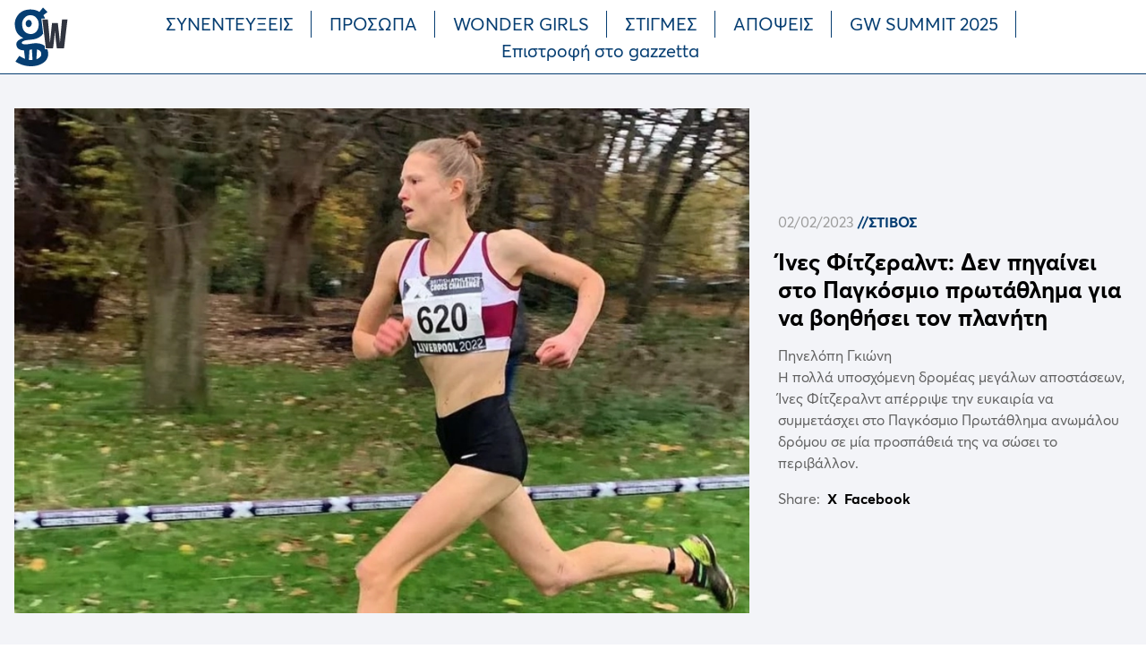

--- FILE ---
content_type: text/html; charset=UTF-8
request_url: https://www.gazzetta.gr/gwomen/stibos/2193692/ines-fitzeralnt-den-pigainei-sto-pagkosmio-protathlima-gia-na-boithisei-ton
body_size: 13386
content:
<!DOCTYPE html><html lang="el" dir="ltr" prefix="og: https://ogp.me/ns#" data-adman-async="true" class="no-js"><head><meta charset="utf-8"><title>Ίνες Φίτζεραλντ: Δεν πηγαίνει στο Παγκόσμιο πρωτάθλημα για να βοηθήσει τον πλανήτη | Gazzetta</title><meta http-equiv="x-ua-compatible" content="ie=edge"><meta name="smartbanner:icon-apple" content="/themes/custom/wedia_webpack/dist/icons/appstore_default.jpg" /><meta name="smartbanner:button-url-google" content="https://play.google.com/store/apps/details?id=com.pinapps.gazzetta&amp;hl=el" /><meta name="smartbanner:button-url-apple" content="https://apps.apple.com/gr/app/gazzetta-gr/id351882625" /><meta name="smartbanner:icon-google" content="/themes/custom/wedia_webpack/dist/icons/gstore_default.png" /><link rel="shortcut icon" href="/themes/custom/wedia_webpack/dist/icons/favicon.ico?v2" type="image/x-icon" /><link rel="apple-touch-icon" href="/themes/custom/wedia_webpack/dist/icons/57.png?v2" /><link rel="apple-touch-icon" sizes="72x72" href="/themes/custom/wedia_webpack/dist/icons/72.png?v2" /><link rel="apple-touch-icon" sizes="114x114" href="/themes/custom/wedia_webpack/dist/icons/114.png?v2" /><link rel="apple-touch-icon" sizes="144x144" href="/themes/custom/wedia_webpack/dist/icons/144.png?v2" /><meta name="msapplication-TileImage" content="/themes/custom/wedia_webpack/dist/icons/w8.png?v2" /><meta name="msapplication-TileColor" content="#6e00a1" /><meta name="theme-color" content="#6e00a1" /><meta name="robots" content="max-image-preview:large"><link rel="icon" sizes="16x16" href="/themes/custom/wedia_webpack/dist/icons/favicon-16x16.png?v2" /><link rel="icon" sizes="32x32" href="/themes/custom/wedia_webpack/dist/icons/favicon-32x32.png?v2" /><link rel="icon" sizes="96x96" href="/themes/custom/wedia_webpack/dist/icons/favicon-96x96.png?v2" /><link rel="icon" sizes="192x192" href="/themes/custom/wedia_webpack/dist/icons/android-chrome-192x192.png?v2" /><link rel="icon" sizes="192x192" href="/themes/custom/wedia_webpack/dist/icons/android-icon-192x192.png?v2" /><link rel="icon" sizes="512x512" href="/themes/custom/wedia_webpack/dist/icons/android-chrome-512x512.png?v2" /><link rel="apple-touch-icon" sizes="57x57" href="/themes/custom/wedia_webpack/dist/icons/apple-icon-57x57.png?v2"><link rel="apple-touch-icon" sizes="60x60" href="/themes/custom/wedia_webpack/dist/icons/apple-icon-60x60.png?v2"><link rel="apple-touch-icon" sizes="72x72" href="/themes/custom/wedia_webpack/dist/icons/apple-icon-72x72.png?v2"><link rel="apple-touch-icon" sizes="76x76" href="/themes/custom/wedia_webpack/dist/icons/apple-icon-76x76.png?v2"><link rel="apple-touch-icon" sizes="114x114" href="/themes/custom/wedia_webpack/dist/icons/apple-icon-114x114.png?v2"><link rel="apple-touch-icon" sizes="120x120" href="/themes/custom/wedia_webpack/dist/icons/apple-icon-120x120.png?v2"><link rel="apple-touch-icon" sizes="144x144" href="/themes/custom/wedia_webpack/dist/icons/apple-icon-144x144.png?v2"><link rel="apple-touch-icon" sizes="152x152" href="/themes/custom/wedia_webpack/dist/icons/apple-icon-152x152.png?v2"><link rel="apple-touch-icon" sizes="180x180" href="/themes/custom/wedia_webpack/dist/icons/apple-icon-180x180.png?v2"><meta name="description" content="Η πολλά υποσχόμενη δρομέας μεγάλων αποστάσεων, Ίνες Φίτζεραλντ απέρριψε την ευκαιρία να συμμετάσχει στο Παγκόσμιο Πρωτάθλημα ανωμάλου δρόμου σε μία προσπάθειά της να σώσει το περιβάλλον." /><link rel="canonical" href="https://www.gazzetta.gr/gwomen/stibos/2193692/ines-fitzeralnt-den-pigainei-sto-pagkosmio-protathlima-gia-na-boithisei-ton" /><meta http-equiv="content-language" content="el" /><meta name="news_keywords" content="Στίβος," /><link rel="image_src" href="https://www.gazzetta.gr/sites/default/files/styles/og_image/public/2023-02/stigmiotypo_2023-02-02_10.13.33_pm.jpg?itok=QzeQgTEW" /><meta property="og:site_name" content="Gazzetta" /><meta property="og:type" content="Gwomen Article" /><meta property="og:url" content="https://www.gazzetta.gr/gwomen/stibos/2193692/ines-fitzeralnt-den-pigainei-sto-pagkosmio-protathlima-gia-na-boithisei-ton" /><meta property="og:title" content="Η Ίνες Φίτζεραλντ τρέχει για να βοηθήσει τον πλανήτη" /><meta property="og:description" content="Η πολλά υποσχόμενη δρομέας μεγάλων αποστάσεων, Ίνες Φίτζεραλντ απέρριψε την ευκαιρία να συμμετάσχει στο Παγκόσμιο Πρωτάθλημα ανωμάλου δρόμου σε μία προσπάθειά της να σώσει το περιβάλλον." /><meta property="og:image" content="https://www.gazzetta.gr/sites/default/files/styles/og_image/public/2023-02/stigmiotypo_2023-02-02_10.13.33_pm.jpg?itok=QzeQgTEW" /><meta property="og:image:url" content="https://www.gazzetta.gr/sites/default/files/styles/og_image/public/2023-02/stigmiotypo_2023-02-02_10.13.33_pm.jpg?itok=QzeQgTEW" /><meta property="og:image:secure_url" content="https://www.gazzetta.gr/sites/default/files/styles/og_image/public/2023-02/stigmiotypo_2023-02-02_10.13.33_pm.jpg?itok=QzeQgTEW" /><meta property="article:tag" content="Στίβος" /><meta property="article:tag" content="" /><meta property="article:tag" content="" /><meta name="twitter:card" content="summary_large_image" /><meta name="twitter:site" content="@gazzetta_gr" /><meta name="twitter:description" content="Η πολλά υποσχόμενη δρομέας μεγάλων αποστάσεων, Ίνες Φίτζεραλντ απέρριψε την ευκαιρία να συμμετάσχει στο Παγκόσμιο Πρωτάθλημα ανωμάλου δρόμου σε μία προσπάθειά της να σώσει το περιβάλλον." /><meta name="twitter:title" content="Η Ίνες Φίτζεραλντ τρέχει για να βοηθήσει τον πλανήτη" /><meta name="twitter:site:id" content="93007636" /><meta name="twitter:url" content="https://www.gazzetta.gr/gwomen/stibos/2193692/ines-fitzeralnt-den-pigainei-sto-pagkosmio-protathlima-gia-na-boithisei-ton" /><meta name="twitter:image" content="https://www.gazzetta.gr/sites/default/files/styles/og_image/public/2023-02/stigmiotypo_2023-02-02_10.13.33_pm.jpg?itok=QzeQgTEW" /><meta name="Generator" content="Drupal 9 (https://www.drupal.org)" /><meta name="MobileOptimized" content="width" /><meta name="HandheldFriendly" content="true" /><meta name="viewport" content="width=device-width, initial-scale=1.0" /><script src="//cdn.orangeclickmedia.com/tech/gazzetta.gr_v2/ocm.js" async="async"></script><script type="text/javascript">
// Initialize the google variables.
var googletag = googletag || {};
googletag.cmd = googletag.cmd || [];
// Add a place to store the slot name variable.
googletag.slots = googletag.slots || {};
(function() {
var useSSL = "https:" == document.location.protocol;
var src = (useSSL ? 'https:' : 'http:') + '//securepubads.g.doubleclick.net/tag/js/gpt.js';
document.write('<scr' + 'ipt src="' + src + '"></scr' + 'ipt>');
})();
</script><script type="text/javascript">
// Start by defining breakpoints for this ad.
var mapping = googletag.sizeMapping()
.addSize([1024, 0], [[300, 250], [336, 280]])
.addSize([768, 0], [[300, 250], [336, 280]])
.addSize([340, 0], [[300, 250], [300, 600], [336, 280]])
.build();
googletag.slots["inline2"] = googletag.defineSlot("/37961657/gazzetta.gr/inline2", [[300, 250], [300, 600], [336, 280]], "js-dfp-tag-inline2")
.addService(googletag.pubads())
// Apply size mapping when there are breakpoints.
.defineSizeMapping(mapping)
;
</script><script type="text/javascript">
// Start by defining breakpoints for this ad.
var mapping = googletag.sizeMapping()
.addSize([1024, 0], [[300, 250], [336, 280], [300, 445]])
.addSize([768, 0], [[300, 250], [336, 280], [300, 445]])
.addSize([340, 0], [[300, 250], [300, 600], [336, 280], [300, 445]])
.build();
googletag.slots["inline1"] = googletag.defineSlot("/37961657/gazzetta.gr/inline1", [[300, 250], [300, 600], [336, 280], [300, 445]], "js-dfp-tag-inline1")
.addService(googletag.pubads())
// Apply size mapping when there are breakpoints.
.defineSizeMapping(mapping)
;
</script><script type="text/javascript">
googletag.cmd.push(function() {
googletag.pubads().setTargeting('content_type', ['gWomen Article']);
googletag.pubads().setTargeting('article_id', ['2193692']);
googletag.pubads().setTargeting('reporter', ['Πηνελόπη Γκιώνη']);
googletag.pubads().setTargeting('sport', ['Στίβος']);
googletag.pubads().setTargeting('path', ['/gwomen/stibos/2193692/ines-fitzeralnt-den-pigainei-sto-pagkosmio-protathlima-gia-na-boithisei-ton']);
googletag.pubads().setTargeting('year', ['2023']);
googletag.pubads().setTargeting('brand_main', ['false']);
googletag.pubads().enableSingleRequest();
googletag.pubads().disableInitialLoad();
googletag.pubads().setCentering(true);
googletag.enableServices();
});
</script><link rel="icon" href="/themes/custom/wedia_webpack/dist/icons/favicon.ico" type="image/vnd.microsoft.icon" /><link rel="amphtml" href="https://www.gazzetta.gr/gwomen/stibos/2193692/ines-fitzeralnt-den-pigainei-sto-pagkosmio-protathlima-gia-na-boithisei-ton?amp" /><script type="text/javascript" async="true">function CreateQuantPnG() {
(function() {
var host = window.location.hostname;
var element = document.createElement('script');
var firstScript = document.getElementsByTagName('script')[0];
var url = 'https://cmp.inmobi.com'
.concat('/choice/', '8U8hwwyS8cLzr', '/', host, '/choice.js?tag_version=V3');
var uspTries = 0;
var uspTriesLimit = 3;
element.async = true;
element.type = 'text/javascript';
element.src = url;
firstScript.parentNode.insertBefore(element, firstScript);
function makeStub() {
var TCF_LOCATOR_NAME = '__tcfapiLocator';
var queue = [];
var win = window;
var cmpFrame;
function addFrame() {
var doc = win.document;
var otherCMP = !!(win.frames[TCF_LOCATOR_NAME]);
if (!otherCMP) {
if (doc.body) {
var iframe = doc.createElement('iframe');
iframe.style.cssText = 'display:none';
iframe.name = TCF_LOCATOR_NAME;
doc.body.appendChild(iframe);
} else {
setTimeout(addFrame, 5);
}
}
return !otherCMP;
}
function tcfAPIHandler() {
var gdprApplies;
var args = arguments;
if (!args.length) {
return queue;
} else if (args[0] === 'setGdprApplies') {
if (
args.length > 3 &&
args[2] === 2 &&
typeof args[3] === 'boolean'
) {
gdprApplies = args[3];
if (typeof args[2] === 'function') {
args[2]('set', true);
}
}
} else if (args[0] === 'ping') {
var retr = {
gdprApplies: gdprApplies,
cmpLoaded: false,
cmpStatus: 'stub'
};
if (typeof args[2] === 'function') {
args[2](retr);
}
} else {
if(args[0] === 'init' && typeof args[3] === 'object') {
args[3] = Object.assign(args[3], { tag_version: 'V3' });
}
queue.push(args);
}
}
function postMessageEventHandler(event) {
var msgIsString = typeof event.data === 'string';
var json = {};
try {
if (msgIsString) {
json = JSON.parse(event.data);
} else {
json = event.data;
}
} catch (ignore) {}
var payload = json.__tcfapiCall;
if (payload) {
window.__tcfapi(
payload.command,
payload.version,
function(retValue, success) {
var returnMsg = {
__tcfapiReturn: {
returnValue: retValue,
success: success,
callId: payload.callId
}
};
if (msgIsString) {
returnMsg = JSON.stringify(returnMsg);
}
if (event && event.source && event.source.postMessage) {
event.source.postMessage(returnMsg, '*');
}
},
payload.parameter
);
}
}
while (win) {
try {
if (win.frames[TCF_LOCATOR_NAME]) {
cmpFrame = win;
break;
}
} catch (ignore) {}
if (win === window.top) {
break;
}
win = win.parent;
}
if (!cmpFrame) {
addFrame();
win.__tcfapi = tcfAPIHandler;
win.addEventListener('message', postMessageEventHandler, false);
}
};
makeStub();
function makeGppStub() {
const CMP_ID = 10;
const SUPPORTED_APIS = [
'2:tcfeuv2',
'6:uspv1',
'7:usnatv1',
'8:usca',
'9:usvav1',
'10:uscov1',
'11:usutv1',
'12:usctv1'
];
window.__gpp_addFrame = function (n) {
if (!window.frames[n]) {
if (document.body) {
var i = document.createElement("iframe");
i.style.cssText = "display:none";
i.name = n;
document.body.appendChild(i);
} else {
window.setTimeout(window.__gpp_addFrame, 10, n);
}
}
};
window.__gpp_stub = function () {
var b = arguments;
__gpp.queue = __gpp.queue || [];
__gpp.events = __gpp.events || [];
if (!b.length || (b.length == 1 && b[0] == "queue")) {
return __gpp.queue;
}
if (b.length == 1 && b[0] == "events") {
return __gpp.events;
}
var cmd = b[0];
var clb = b.length > 1 ? b[1] : null;
var par = b.length > 2 ? b[2] : null;
if (cmd === "ping") {
clb(
{
gppVersion: "1.1", // must be “Version.Subversion”, current: “1.1”
cmpStatus: "stub", // possible values: stub, loading, loaded, error
cmpDisplayStatus: "hidden", // possible values: hidden, visible, disabled
signalStatus: "not ready", // possible values: not ready, ready
supportedAPIs: SUPPORTED_APIS, // list of supported APIs
cmpId: CMP_ID, // IAB assigned CMP ID, may be 0 during stub/loading
sectionList: [],
applicableSections: [-1],
gppString: "",
parsedSections: {},
},
true
);
} else if (cmd === "addEventListener") {
if (!("lastId" in __gpp)) {
__gpp.lastId = 0;
}
__gpp.lastId++;
var lnr = __gpp.lastId;
__gpp.events.push({
id: lnr,
callback: clb,
parameter: par,
});
clb(
{
eventName: "listenerRegistered",
listenerId: lnr, // Registered ID of the listener
data: true, // positive signal
pingData: {
gppVersion: "1.1", // must be “Version.Subversion”, current: “1.1”
cmpStatus: "stub", // possible values: stub, loading, loaded, error
cmpDisplayStatus: "hidden", // possible values: hidden, visible, disabled
signalStatus: "not ready", // possible values: not ready, ready
supportedAPIs: SUPPORTED_APIS, // list of supported APIs
cmpId: CMP_ID, // list of supported APIs
sectionList: [],
applicableSections: [-1],
gppString: "",
parsedSections: {},
},
},
true
);
} else if (cmd === "removeEventListener") {
var success = false;
for (var i = 0; i < __gpp.events.length; i++) {
if (__gpp.events[i].id == par) {
__gpp.events.splice(i, 1);
success = true;
break;
}
}
clb(
{
eventName: "listenerRemoved",
listenerId: par, // Registered ID of the listener
data: success, // status info
pingData: {
gppVersion: "1.1", // must be “Version.Subversion”, current: “1.1”
cmpStatus: "stub", // possible values: stub, loading, loaded, error
cmpDisplayStatus: "hidden", // possible values: hidden, visible, disabled
signalStatus: "not ready", // possible values: not ready, ready
supportedAPIs: SUPPORTED_APIS, // list of supported APIs
cmpId: CMP_ID, // CMP ID
sectionList: [],
applicableSections: [-1],
gppString: "",
parsedSections: {},
},
},
true
);
} else if (cmd === "hasSection") {
clb(false, true);
} else if (cmd === "getSection" || cmd === "getField") {
clb(null, true);
}
//queue all other commands
else {
__gpp.queue.push([].slice.apply(b));
}
};
window.__gpp_msghandler = function (event) {
var msgIsString = typeof event.data === "string";
try {
var json = msgIsString ? JSON.parse(event.data) : event.data;
} catch (e) {
var json = null;
}
if (typeof json === "object" && json !== null && "__gppCall" in json) {
var i = json.__gppCall;
window.__gpp(
i.command,
function (retValue, success) {
var returnMsg = {
__gppReturn: {
returnValue: retValue,
success: success,
callId: i.callId,
},
};
event.source.postMessage(msgIsString ? JSON.stringify(returnMsg) : returnMsg, "*");
},
"parameter" in i ? i.parameter : null,
"version" in i ? i.version : "1.1"
);
}
};
if (!("__gpp" in window) || typeof window.__gpp !== "function") {
window.__gpp = window.__gpp_stub;
window.addEventListener("message", window.__gpp_msghandler, false);
window.__gpp_addFrame("__gppLocator");
}
};
makeGppStub();
var uspStubFunction = function() {
var arg = arguments;
if (typeof window.__uspapi !== uspStubFunction) {
setTimeout(function() {
if (typeof window.__uspapi !== 'undefined') {
window.__uspapi.apply(window.__uspapi, arg);
}
}, 500);
}
};
var checkIfUspIsReady = function() {
uspTries++;
if (window.__uspapi === uspStubFunction && uspTries < uspTriesLimit) {
console.warn('USP is not accessible');
} else {
clearInterval(uspInterval);
}
};
if (typeof window.__uspapi === 'undefined') {
window.__uspapi = uspStubFunction;
var uspInterval = setInterval(checkIfUspIsReady, 6000);
}
__tcfapi('getTCData', 2, function(tcData, success) {
if (success == true) {
var smoGDPRFlag = 1;
var smoGDPRConsentString = tcData.tcString;
const tcDataAvailableEvent = new CustomEvent('tcDataAvailable', {
detail: {
consentString: smoGDPRConsentString
}
});
document.dispatchEvent(tcDataAvailableEvent);
} else {
var smoGDPRFlag = 0;
var smoGDPRConsentString = null;
}
try {
var smoRand = Math.random() * 100000000000000000;
smoTrSeq = (typeof(smoTrSeq) != "undefined") ? smoTrSeq + 1 : 0;
var smoPrtKey = 'omdgr/1';
var smoPUrl = escape(window != parent ? document.referrer : document.location.href);
var smoIframe = window != parent ? '&nIframe=1' : '';
var smoParams = '&sType=view&nCampaignId=1';
var smoProto = (document.location.protocol == 'https:') ? "https:" : "http:";
var smoTrUrl = smoProto + '//uip.semasio.net/' + smoPrtKey + '/info?gdpr=' + smoGDPRFlag + '&gdpr_consent=' + smoGDPRConsentString + '&_referrer=' + smoPUrl + smoParams + '&nJs=1&_ignore=' + smoRand + smoIframe;
var smoTrImg = new Image();
smoTrImg.src = smoTrUrl;
} catch (err) {
console.log('Semasio Error: ', err);
}
});
})();
}
let cmpExecuted = false;
const cmpEvents = ["click", "scroll", "keydown", "mousemove", "touchstart", "pointerdown"];
function runOnceOnUserInteraction() {
if (!cmpExecuted) {
cmpExecuted = true;
CreateQuantPnG();
cmpEvents.forEach(event => {
document.removeEventListener(event, runOnceOnUserInteraction);
});
}
}
cmpEvents.forEach(event => {
document.addEventListener(event, runOnceOnUserInteraction, { passive: true, once: true });
});
window.mobileStickyBottom_refresh = 31000;
window.mobileStickyBottom_showCloseButtonAfterXndAd = 1;
window.mobileStickyBottom_showCloseButtonDelay = 60000;
window.mobileStickyBottom_closeButtonPosition = {
top: '-34px', //-34px
left: '4px'  // 4px
};
document.addEventListener("DOMContentLoaded", function () {
const consentLink = document.querySelector('.manage-consent');
if (consentLink) {
consentLink.addEventListener("click", function (e) {
e.preventDefault();
if (typeof __tcfapi !== 'undefined') {
__tcfapi('displayConsentUi', 2, function () {
// console.log("Consent UI displayed.");
});
}
});
}
});</script><script type="text/javascript">window.AdmanQueue = window.AdmanQueue || [];
window.GrXGlobalKeyValues = { content_type:"gwoman_article",article_id:"2193692",path:"/gwomen/stibos/2193692/ines-fitzeralnt-den-pigainei-sto-pagkosmio-protathlima-gia-na-boithisei-ton",year:"2023",native:0,reporter:"Πηνελόπη Γκιώνη",sport:"Στίβος" };</script><script type="text/javascript" src="https://static.adman.gr/adman.js" async="true"></script><script type="text/javascript" defer="true" src="https://cdn.onesignal.com/sdks/web/v16/OneSignalSDK.page.js"></script><script type="text/javascript">window.OneSignalDeferred = window.OneSignalDeferred || [];
OneSignalDeferred.push(function(OneSignal) {
OneSignal.init({
appId: 'aa2a1610-2d68-49a9-bbfe-990b024e2b59',
});
});
</script><link rel="stylesheet" media="all" href="/themes/custom/wedia_webpack/dist/style.css?t9itbp" /><link rel="stylesheet" media="all" href="/themes/custom/gwomen/dist/style.css?t9itbp" /><link rel="preconnect" href="https://securepubads.g.doubleclick.net"><link rel="preconnect" href="https://www.youtube.com"><script async src="https://www.googletagmanager.com/gtag/js?id=G-NR9Z5RE3R0"></script><script>
window.dataLayer = window.dataLayer || [];
function gtag(){dataLayer.push(arguments);}
gtag('js', new Date());
gtag('config', 'G-NR9Z5RE3R0');
</script><script>(function(w,d,s,l,i){w[l]=w[l]||[];w[l].push({'gtm.start':
new Date().getTime(),event:'gtm.js'});var f=d.getElementsByTagName(s)[0],
j=d.createElement(s),dl=l!='dataLayer'?'&l='+l:'';j.async=true;j.src=
'https://www.googletagmanager.com/gtm.js?id='+i+dl;f.parentNode.insertBefore(j,f);
})(window,document,'script','dataLayer','GTM-T8TRG8');</script><style>
.eurobasket-head__sponsors p {
margin-bottom: 5px;
text-align: center;
position: relative!important;
}
.admanager-content.adblock-in-region-body-region.tag-skin {
height: 0;
margin: 0;
}
.live__status.border-100.columns.is-gapless.is-justify-content-space-between.is-mobile .h1 {
padding: 380px 50px 50px 50px;
}
@media screen and (max-width:768px){
.live__status.border-100.columns.is-gapless.is-justify-content-space-between.is-mobile .h1 {
padding: 0;
}
}
.glomex-embed-iframe{margin-bottom: 5rem;}
div#ImgModal {
display: none!important;
}
.menu-main li:nth-child(11n) a img, .menu-main li:nth-child(7n) a img {
position: absolute;
left: 0;
}
@media screen and (max-width: 769px){
.huge__text article.mb-64 {
margin-bottom: 0 !important;
}
.huge__text article .huge__info{
margin-top: auto;
margin-bottom: 56px;
}
}
.votes-area__sponsors p{font-size: 20px;}
@media screen and (min-width: 1360px){
.menu-main a{
font-size: 13.5px;
}
@media screen and (max-width: 768px){
.live_event_main_content .sponsor-cover {
max-width: 187px!important;
}
}
.live_event aside .live_chat .live_event_commentary .sponsor-cover{display: none!important}
</style><script type="text/javascript">
// Load the first script after 3 seconds
//  setTimeout(function() {
//    var scriptAdman = document.createElement('script');
//    scriptAdman.src = "https://static.adman.gr/adman.js";
//    document.head.appendChild(scriptAdman);
//  }, 3000);
// Load the second script after 5 seconds
//  setTimeout(function() {
//    var scriptYoutube = document.createElement('script');
//    scriptYoutube.src = "https://www.youtube.com/iframe_api";
//    document.head.appendChild(scriptYoutube);
//  }, 5000);
</script><script src="https://t.atmng.io/adweb/TPHL_TnLa.prod.js" async></script><link rel="preload" href="/themes/custom/wedia_webpack/src/fonts/Averta-Bold.woff2" type="font/woff2" as="font" crossorigin><link rel="preload" href="/themes/custom/wedia_webpack/src/fonts/Averta-Regular.woff2" type="font/woff2" as="font" crossorigin></head><body class="path-node node--type-gwoman-article gwomen" id="lm-ad"><script>
gtag('event', 'page_analytics', {
"live": "No",      'date': '2023-02-02T10:18:30+02:00',      'sport': 'Στίβος',            'category': 'Gwomen',      'subcategory': 'Στιγμές',      'author': 'Πηνελόπη Γκιώνη',                  'gztcountry': 'Greece',
'page_url': 'https://www.gazzetta.gr/gwomen/stibos/2193692/ines-fitzeralnt-den-pigainei-sto-pagkosmio-protathlima-gia-na-boithisei-ton'
});
</script><a href="#main-content" class="visually-hidden focusable skip-link"> Παράκαμψη προς το κυρίως περιεχόμενο </a><div class="bg-color has-background-grey gwoman_article"> <header class="header"><div class="container is-fullhd section is-flex is-justify-content-space-between is-align-items-center"> <figure class="header__brand"> <a href="/gwomen"> <img width="60" height="67" src="/themes/custom/gwomen/dist/images/header-logo.png" alt="GWomen"> </a> </figure> <nav id="gwNavMenu"> <a href="/gwomen/synenteyxeis" target=""> ΣΥΝΕΝΤΕΥΞΕΙΣ </a> <a href="/gwomen/prosopa" target=""> ΠΡΟΣΩΠΑ </a> <a href="/gwomen/wondergirls" target=""> WONDER GIRLS </a> <a href="/gwomen/stigmes" target=""> ΣΤΙΓΜΕΣ </a> <a href="/gwomen/apopseis" target=""> ΑΠΟΨΕΙΣ </a> <a href="https://specials.gazzetta.gr/gazzetta-women-sports-summit-2025/index.html" target=""> GW SUMMIT 2025 </a> <a href="/" target=""> Επιστροφή στο gazzetta </a> </nav> <a role="button" class="navbar-burger" aria-label="menu" aria-expanded="false" data-target="#gwNavMenu"> <span aria-hidden="true"></span> <span aria-hidden="true"></span> <span aria-hidden="true"></span> </a></div></header><style type="text/css">
<!--
.stories__title{margin-left: 0.2em;}
.node--type-gwoman-special .pt-38 {  padding-top: 0 !important;}
.two-cols-sidebar .article-with-category:nth-child(4),
.two-cols-sidebar .article-with-category:nth-child(5){ display:none;}
.people__item figure img{width:100%}</style><main class="pt-38"> <section><div data-drupal-messages-fallback class="hidden"></div> </section><div class="node node--type-gwoman-article node--view-mode-full ds-2col-stacked"><div class="group-header"><script type="application/ld+json">{"@context": "https://schema.org","@type": "NewsArticle","headline": "Ίνες Φίτζεραλντ: Δεν πηγαίνει στο Παγκόσμιο πρωτάθλημα για να βοηθήσει τον πλανήτη","alternativeHeadline": "Ίνες Φίτζεραλντ: Δεν πηγαίνει στο Παγκόσμιο πρωτάθλημα για να βοηθήσει τον πλανήτη","description": "Η πολλά υποσχόμενη δρομέας μεγάλων αποστάσεων, Ίνες Φίτζεραλντ απέρριψε την ευκαιρία να συμμετάσχει στο Παγκόσμιο Πρωτάθλημα ανωμάλου δρόμου σε μία προσπάθειά της να σώσει το περιβάλλον.","url": "https://www.gazzetta.gr/gwomen/stibos/2193692/ines-fitzeralnt-den-pigainei-sto-pagkosmio-protathlima-gia-na-boithisei-ton","thumbnailUrl": "https://www.gazzetta.gr/sites/default/files/2023-02/stigmiotypo_2023-02-02_10.13.33_pm.jpg","dateCreated": "2023-02-02T10:18:30+02:00","datePublished": "2023-02-02T10:18:30+02:00","dateModified": "2023-02-02T10:18:29+02:00","articleSection": "gwoman_article","keywords": ["Στίβος"],"image":[{"@type":"ImageObject","url":"https://www.gazzetta.gr/sites/default/files/styles/amp_1200x675_16_9/public/2023-02/stigmiotypo_2023-02-02_10.13.33_pm.jpg?itok=HQMeogeW","width":1200,"height":675,"caption": "Ίνες Φίτζεραλντ: Δεν πηγαίνει στο Παγκόσμιο πρωτάθλημα για να βοηθήσει τον πλανήτη"},{"@type":"ImageObject","url":"https://www.gazzetta.gr/sites/default/files/styles/amp_1200x1200_1_1/public/2023-02/stigmiotypo_2023-02-02_10.13.33_pm.jpg?itok=-ro_fOte","width":1200,"height":1200,"caption": "Ίνες Φίτζεραλντ: Δεν πηγαίνει στο Παγκόσμιο πρωτάθλημα για να βοηθήσει τον πλανήτη"},{"@type":"ImageObject","url":"https://www.gazzetta.gr/sites/default/files/styles/amp_1200x900_4_3/public/2023-02/stigmiotypo_2023-02-02_10.13.33_pm.jpg?itok=K8QaTFgr","width":1200,"height":900,"caption": "Ίνες Φίτζεραλντ: Δεν πηγαίνει στο Παγκόσμιο πρωτάθλημα για να βοηθήσει τον πλανήτη"}],"author":{"@type":"Person","name":"Πηνελόπη Γκιώνη","url":"https://www.gazzetta.gr/reporter/pinelopi-gkioni"},"mainEntityOfPage":{"@type":"WebPage","@id": "https://www.gazzetta.gr/gwomen/stibos/2193692/ines-fitzeralnt-den-pigainei-sto-pagkosmio-protathlima-gia-na-boithisei-ton"},"inLanguage": "el","articleBody": "Το Παγκόσμιο πρωτάθλημα ανωμάλου δρόμου διεξάγεται στην Αυστραλία, χιλιάδες χιλιόμετρα μακριά από το σπίτι της Ίνες Φίτζεραλντ στο Ντέβον. Η Φίτζεραλντ λέει ότι δεν μπορεί να δικαιολογήσει την αεροπορική πτήση σε μια περίοδο κλιματικής κρίσης: «Επρεπε να κάνω μια κίνηση. Έπρεπε να κάνω κάτι μόνο και μόνο για να βεβαιωθώ ότι ο κόσμος γνωρίζει το πρόβλημα», λέει και συνεχίζει: «Απλά σκέφτηκα ότι έπρεπε να κάνω κάτι» λέει η Φίτζεραλντ στο BBC Newsbeat. «Έτσι, όταν μου δόθηκε η ευκαιρία να πάω στην Αυστραλία, σκέφτηκα ότι, λοιπόν, τώρα είναι η στιγμή που πρέπει να πω κάτι».Η νεαρή αθλήτρια έγραψε μια επιστολή στη βρετανική ομοσπονδία στίβου (British Athletics) η οποία δημοσιεύτηκε για πρώτη φορά στο Athletics Weekly, όπου έγραφε ότι το ταξίδι την γεμίζει «με βαθιά ανησυχία». Πιο συγκεκριμένα ανέφερε: «Ποτέ δεν θα αισθανόμουν άνετα να πετάω γνωρίζοντας ότι άνθρωποι μπορεί να χάσουν τα προς το ζην, τα σπίτια τους και τους αγαπημένους τους ως αποτέλεσμα. Το λιγότερο που μπορώ να κάνω είναι να εκφράσω την αλληλεγγύη μου σε όσους υποφέρουν στην πρώτη γραμμή της κλιματικής κατάρρευσης. Το να καταλήξω σε μια απόφαση δεν ήταν εύκολο, ωστόσο, ελάχιστα συγκρίνονται με τη θλίψη που θα ένιωθα αν έκανα την πτήση. Είναι επείγον», αναφέρει η επιστολή της.Η απάντηση από τη βρετανική ομοσπονδία ήταν υποτονική ενώ ο οργανισμός αρνήθηκε να σχολιάσει όταν τους προσέγγισε το BBC Newsbeat και η αθλήτρια δηλώνει ότι η ίδια έλαβε μόνο μια σύντομη απάντηση. Ωστόσο, άλλοι έχουν επαινέσει τη Βρετανίδα για την επίδειξη ηγετικής ικανότητας σε θέματα κλίματος. Τώρα η νεαρή δρομέας ελπίζει ότι και άλλοι αθλητές θα ακολουθήσουν το παράδειγμά της: «Ελπίζω ότι περισσότεροι αθλητές θα αρχίσουν να αμφισβητούν τις επιλογές τους» λέει η 16χρονη: «Προφανώς, δεν περιμένω από όλους να συμπεριφέρονται με τον τρόπο που συμπεριφέρομαι εγώ, αλλά νομίζω ότι υπάρχουν απλά μικρά πράγματα που αισθάνονται ότι ίσως μπορούν να κάνουν. Και οι περισσότεροι αθλητές υψηλού προφίλ, έχοντας τόσο μεγάλες πλατφόρμες στα social media, θα πρέπει να τη χρησιμοποιήσουν και να μιλήσουν για τα θέματα».Η ίδια εκτιμά ότι ο αθλητισμός είναι ένα παγκόσμιο γεγονός αλλά προς το παρόν περιορίζει τον εαυτό της στο να αγωνίζεται μόνο στο Ηνωμένο Βασίλειο και την Ευρώπη. Έχει καταλάβει την τέταρτη θέση στο Ευρωπαϊκό Πρωτάθλημα ανωμάλου δρόμου γυναικών Κ20 τον Δεκέμβριο, στο οποίο έφτασε παίρνοντας το τρένο από τη Βρετανία για την Ιταλία αφού έχει επίγνωση ότι οι αποφάσεις της θα μπορούσαν να έχουν αντίκτυπο στη μελλοντική της καριέρα: «Είναι πραγματικά δύσκολο, επειδή υπάρχουν μόνο τόσοι αγώνες που μπορείς να κάνεις με τους ίδιους ανθρώπους στην πατρίδα σου. Ακόμα και τώρα, νομίζω ότι άφησα κάτι να πάει χαμένο, ίσως απογοήτευσα λίγο τον νεότερο εαυτό μου».Η επιλογή της Φρίτζεραλντ αναδεικνύει ένα ζήτημα στον παγκόσμιο αθλητισμό: υπάρχει τρόπος να είναι λιγότερο απαιτητικός στα ταξίδια; ","publisher":{"@type":"Organization","name":"Gazzetta.gr","url":"https://www.gazzetta.gr/","logo": {"@type":"ImageObject","url": "https://www.gazzetta.gr/sites/default/files/logos/greece/gazzetta_logo_blue-01.svg","width": 600,"height": 60}
}
}
</script><section class="container is-fullhd section mb-35"> <article class="columns is-align-items-center article-two-cols article-two-cols--not-hover"><div class="column article-two-cols__image-area"> <figure> <picture> <source srcset="/sites/default/files/styles/gwoman_article/public/2023-02/stigmiotypo_2023-02-02_10.13.33_pm.webp?itok=Q9BPQC3v 1x" media="(min-width: 500px)" type="image/webp"/> <source srcset="/sites/default/files/styles/gwoman_article/public/2023-02/stigmiotypo_2023-02-02_10.13.33_pm.jpg?itok=Q9BPQC3v 1x" media="(min-width: 500px)" type="image/jpeg"/> <img loading="eager" width="470" height="320" src="/sites/default/files/styles/gwoman_article_s/public/2023-02/stigmiotypo_2023-02-02_10.13.33_pm.jpg?itok=vENXGynQ" alt="cross country runner" /> </picture> </figure></div><div class="column is-4-desktop article-two-cols__text-area"><div><div class="article-two-cols__text-area__date">02/02/2023</div> <a href="/stibos" class="article-two-cols__text-area__category">ΣΤΙΒΟΣ</a></div><h1 class="article-two-cols__text-area__title is-size-24 is-size-26-desktop has-text-black has-text-weight-bold"> Ίνες Φίτζεραλντ: Δεν πηγαίνει στο Παγκόσμιο πρωτάθλημα για να βοηθήσει τον πλανήτη</h1><div class="article-two-cols__text-area__author is-size-16"> <a href="/reporter/pinelopi-gkioni">Πηνελόπη Γκιώνη</a></div><div class="article-two-cols__text-area__text"><p>Η πολλά υποσχόμενη δρομέας μεγάλων αποστάσεων, Ίνες Φίτζεραλντ απέρριψε την ευκαιρία να συμμετάσχει στο Παγκόσμιο Πρωτάθλημα ανωμάλου δρόμου σε μία προσπάθειά της να σώσει το περιβάλλον.</p></div> <nav class="gw-share"> <span>Share:</span> <a rel="nofollow noopener noreferrer" title="Share on X" href="https://x.com/share?url=https://www.gazzetta.gr/gwomen/stibos/2193692/ines-fitzeralnt-den-pigainei-sto-pagkosmio-protathlima-gia-na-boithisei-ton&amp;text=&amp;via=snforg" onclick="javascript:window.open(this.href, '', 'menubar=no,toolbar=no,resizable=yes,scrollbars=yes,height=600,width=600');return false;" target="_blank">X</a> <a href="https://www.facebook.com/sharer/sharer.php?u=https://www.gazzetta.gr/gwomen/stibos/2193692/ines-fitzeralnt-den-pigainei-sto-pagkosmio-protathlima-gia-na-boithisei-ton" rel="nofollow noopener noreferrer" title="Share on Facebook" onclick="javascript:window.open(this.href, '', 'menubar=no,toolbar=no,resizable=yes,scrollbars=yes,height=545,width=560');return false;" target="_blank">Facebook</a> </nav></div> </article> </section></div> <section class="container is-fullhd section mb-35"><div class="two-cols-sidebar columns is-mobile is-multiline"><div class="column two-cols-sidebar__text-area is-12-mobile"><div class="gw-article-content"><p>Το Παγκόσμιο πρωτάθλημα <a href="https://www.gazzetta.gr/stibos" rel=" noopener" target="_blank">ανωμάλου δρόμου</a> διεξάγεται στην Αυστραλία, χιλιάδες χιλιόμετρα μακριά από το σπίτι της <strong>Ίνες Φίτζεραλντ </strong>στο Ντέβον. Η Φίτζεραλντ λέει ότι δεν μπορεί να δικαιολογήσει την αεροπορική πτήση σε μια περίοδο κλιματικής κρίσης: «<em><strong>Επρεπε να κάνω μια κίνηση. </strong>Έπρεπε να κάνω κάτι μόνο και μόνο για να βεβαιωθώ ότι ο κόσμος γνωρίζει το πρόβλημα</em>», λέει και συνεχίζει: «<em>Απλά σκέφτηκα ότι έπρεπε να κάνω κάτι</em>» λέει η Φίτζεραλντ στο BBC Newsbeat. «<em>Έτσι, όταν μου δόθηκε η ευκαιρία να πάω στην Αυστραλία, σκέφτηκα ότι, λοιπόν, τώρα είναι η στιγμή που πρέπει να πω κάτι</em>».</p><p>Η νεαρή αθλήτρια έγραψε μια επιστολή στη βρετανική ομοσπονδία στίβου (British Athletics) η οποία δημοσιεύτηκε για πρώτη φορά στο Athletics Weekly, όπου έγραφε ότι το ταξίδι την γεμίζει «με<strong> βαθιά ανησυχία</strong>». Πιο συγκεκριμένα ανέφερε: «<em>Ποτέ δεν θα αισθανόμουν άνετα να πετάω γνωρίζοντας ότι άνθρωποι μπορεί να χάσουν τα προς το ζην, τα σπίτια τους και τους αγαπημένους τους ως αποτέλεσμα. Το λιγότερο που μπορώ να κάνω είναι να εκφράσω την αλληλεγγύη μου σε όσους υποφέρουν στην πρώτη γραμμή της κλιματικής κατάρρευσης. Το να καταλήξω σε μια απόφαση δεν ήταν εύκολο, ωστόσο, ελάχιστα συγκρίνονται με τη θλίψη που θα ένιωθα αν έκανα την πτήση. Είναι επείγον</em>», αναφέρει η επιστολή της.</p><div class="in_read_dfp in_read_dfp_vertical_1" id="in_read_dfp_vertical_1"><div class="sticky-inside"><div id="block-dfptaginline1"><div class="admanager-content adblock-in-region-block-library tag-inline1"><div id="js-dfp-tag-inline1" data-ocm-ad=""></div></div></div></div></div><p>Η απάντηση από τη βρετανική ομοσπονδία ήταν υποτονική ενώ ο οργανισμός αρνήθηκε να σχολιάσει όταν τους προσέγγισε το BBC Newsbeat και η αθλήτρια δηλώνει ότι η ίδια έλαβε μόνο μια σύντομη απάντηση. Ωστόσο, άλλοι έχουν επαινέσει τη Βρετανίδα για την επίδειξη ηγετικής ικανότητας σε θέματα κλίματος. Τώρα η νεαρή δρομέας ελπίζει ότι και άλλοι αθλητές θα ακολουθήσουν το παράδειγμά της: «<em>Ελπίζω ότι περισσότεροι αθλητές θα αρχίσουν να αμφισβητούν τις επιλογές τους</em>» λέει η 16χρονη: «<em>Προφανώς, <strong>δεν περιμένω από όλους να συμπεριφέρονται με τον τρόπο που συμπεριφέρομαι εγώ</strong>, αλλά νομίζω ότι υπάρχουν απλά μικρά πράγματα που αισθάνονται ότι ίσως μπορούν να κάνουν. Και οι περισσότεροι αθλητές υψηλού προφίλ, έχοντας τόσο <strong>μεγάλες πλατφόρμες στα social media, θα πρέπει να τη χρησιμοποιήσουν και να μιλήσουν για τα θέματα</strong></em>».</p><p>Η ίδια εκτιμά ότι ο αθλητισμός είναι ένα παγκόσμιο γεγονός αλλά προς το παρόν περιορίζει τον εαυτό της στο να αγωνίζεται μόνο στο Ηνωμένο Βασίλειο και την Ευρώπη. Έχει καταλάβει την τέταρτη θέση στο Ευρωπαϊκό Πρωτάθλημα ανωμάλου δρόμου γυναικών Κ20 τον Δεκέμβριο, στο οποίο έφτασε παίρνοντας το τρένο από τη Βρετανία για την Ιταλία αφού έχει επίγνωση ότι οι αποφάσεις της θα μπορούσαν να έχουν αντίκτυπο στη μελλοντική της καριέρα: «<em>Είναι πραγματικά δύσκολο, επειδή υπάρχουν μόνο τόσοι αγώνες που μπορείς να κάνεις με τους ίδιους ανθρώπους στην πατρίδα σου. Ακόμα και τώρα, νομίζω ότι άφησα κάτι να πάει χαμένο,<strong> ίσως απογοήτευσα λίγο τον νεότερο εαυτό μου</strong></em>».</p><p>Η επιλογή της Φρίτζεραλντ αναδεικνύει ένα ζήτημα στον παγκόσμιο αθλητισμό: υπάρχει τρόπος να είναι λιγότερο απαιτητικός στα ταξίδια;</p></div><style type="text/css">
<!--
.gw-disclaimer {
text-align: center;
margin-top: 3rem;
}
.gw-disclaimer p {
line-height: 1.6;
margin-bottom: 0;
font-style: italic;
}</style><div class="gw-disclaimer"><p>Ακολούθησε το GWomen στο <a href="https://www.instagram.com/gazzettawomen/?hl=el" target="_blank">instagram</a></p><p>Στείλε μας νέα, ιδέες, προτάσεις, απορίες για τον γυναικείο αθλητισμό στο <a href="/cdn-cgi/l/email-protection#791e0e16141c17391e1803031c0d0d18571e0b" target="_blank"><span class="__cf_email__" data-cfemail="4126362e2c242f0126203b3b243535206f2633">[email&#160;protected]</span></a></p></div></div><div class="column is-narrow-tablet"> <aside class="is-sticky"><div class="column is-narrow-tablet"><div class="is-sticky"><h2 class="title-border-top">Read More</h2> <article class="article-with-category mb-5"><div class="article-with-category__category"> <a href="/basketball" class=""> ΜΠΑΣΚΕΤ </a></div><h4 class="article-with-category__title is-size-16 is-size-20-desktop mb-3 has-text-weight-bold lh-1-4"> <a href="/gwomen/basketball/2510959/panathinaikos-olympiakos-i-selen-erntem-ypoklithike-stoys-filathloys-poy" target="_self" class="has-text-black"> Η Σελέν Ερντέμ υποκλίθηκε στους φιλάθλους του Παναθηναϊκού που την αποθέωσαν </a></h4> <figure class="is-relative"> <a href="/gwomen/basketball/2510959/panathinaikos-olympiakos-i-selen-erntem-ypoklithike-stoys-filathloys-poy" target="_self"> <picture> <source srcset="/sites/default/files/styles/gwoman_rest_block_small_380x416/public/2026-01/erdem_intime_3.webp?itok=dnTsOhAm 1x" media="(min-width: 900px)" type="image/webp"/> <source srcset="/sites/default/files/styles/gwoman_rest_block_small_704x770/public/2026-01/erdem_intime_3.webp?itok=3t_xVIIL 1x" type="image/webp"/> <source srcset="/sites/default/files/styles/gwoman_rest_block_small_380x416/public/2026-01/erdem_intime_3.jpg?itok=dnTsOhAm 1x" media="(min-width: 900px)" type="image/jpeg"/> <source srcset="/sites/default/files/styles/gwoman_rest_block_small_704x770/public/2026-01/erdem_intime_3.jpg?itok=3t_xVIIL 1x" type="image/jpeg"/> <img loading="lazy" width="380" height="416" src="/sites/default/files/styles/gwoman_rest_block_small_380x416/public/2026-01/erdem_intime_3.jpg?itok=dnTsOhAm" alt="Σελέν Ερντέμ" /> </picture> </a> </figure> </article> <article class="article-with-category mb-5"><div class="article-with-category__category"> <a href="/basketball" class=""> ΜΠΑΣΚΕΤ </a></div><h4 class="article-with-category__title is-size-16 is-size-20-desktop mb-3 has-text-weight-bold lh-1-4"> <a href="/gwomen/basketball/2510894/panathinaikos-oi-prasines-xana-sto-telekom-center-gia-ta-proimitelika-toy" target="_self" class="has-text-black"> Οι «πράσινες» ξανά στο Telekom Center για τα προημιτελικά του EuroCup Women </a></h4> <figure class="is-relative"> <a href="/gwomen/basketball/2510894/panathinaikos-oi-prasines-xana-sto-telekom-center-gia-ta-proimitelika-toy" target="_self"> <picture> <source srcset="/sites/default/files/styles/gwoman_rest_block_small_380x416/public/2026-01/pao_intime_3.webp?itok=kq67pr-B 1x" media="(min-width: 900px)" type="image/webp"/> <source srcset="/sites/default/files/styles/gwoman_rest_block_small_704x770/public/2026-01/pao_intime_3.webp?itok=8VS6vLce 1x" type="image/webp"/> <source srcset="/sites/default/files/styles/gwoman_rest_block_small_380x416/public/2026-01/pao_intime_3.jpg?itok=kq67pr-B 1x" media="(min-width: 900px)" type="image/jpeg"/> <source srcset="/sites/default/files/styles/gwoman_rest_block_small_704x770/public/2026-01/pao_intime_3.jpg?itok=8VS6vLce 1x" type="image/jpeg"/> <img loading="lazy" width="380" height="416" src="/sites/default/files/styles/gwoman_rest_block_small_380x416/public/2026-01/pao_intime_3.jpg?itok=kq67pr-B" alt="Παναθηναϊκός Γυναίκες" /> </picture> </a> </figure> </article> <article class="article-with-category mb-5"><div class="article-with-category__category"> <a href="/podilasia" class=""> ΠΟΔΗΛΑΣΙΑ </a></div><h4 class="article-with-category__title is-size-16 is-size-20-desktop mb-3 has-text-weight-bold lh-1-4"> <a href="/gwomen/podilasia/2510592/sofi-paoyer-i-ypermarathonodromos-poy-thilazei-kai-empneei" target="_self" class="has-text-black"> Η Σόφι Πάουερ και η εικόνα θηλασμού που ταξίδεψε σε όλο τον κόσμο </a></h4> <figure class="is-relative"> <a href="/gwomen/podilasia/2510592/sofi-paoyer-i-ypermarathonodromos-poy-thilazei-kai-empneei" target="_self"> <picture> <source srcset="/sites/default/files/styles/gwoman_rest_block_small_380x416/public/2024-12/sophie_power2.webp?itok=azWzpbWz 1x" media="(min-width: 900px)" type="image/webp"/> <source srcset="/sites/default/files/styles/gwoman_rest_block_small_704x770/public/2024-12/sophie_power2.webp?itok=1yh72SXw 1x" type="image/webp"/> <source srcset="/sites/default/files/styles/gwoman_rest_block_small_380x416/public/2024-12/sophie_power2.jpg?itok=azWzpbWz 1x" media="(min-width: 900px)" type="image/jpeg"/> <source srcset="/sites/default/files/styles/gwoman_rest_block_small_704x770/public/2024-12/sophie_power2.jpg?itok=1yh72SXw 1x" type="image/jpeg"/> <img loading="lazy" width="380" height="416" src="/sites/default/files/styles/gwoman_rest_block_small_380x416/public/2024-12/sophie_power2.jpg?itok=azWzpbWz" alt="sophie power g women " /> </picture> </a> </figure> </article></div></div><div class="content-sidebar"></div> </aside></div></div> </section><div class="group-footer"> <section class="container is-fullhd section mb-100"><div class="read-next"><h2 class="is-size-24 is-size-38-desktop has-text-centered my-35">READ NEXT</h2><ul><li> <a href="/gwomen/stibos/2192785/mpenita-goyilis-i-monadiki-aystrali-poy-ehei-kerdisei-pagkosmio-anomaloy">Μπενίτα Γουίλις: Η μοναδική Αυστραλή που έχει κερδίσει Παγκόσμιο ανώμαλου δρόμου δίνει... συμβουλές</a></li></ul></div> </section></div></div><script data-cfasync="false" src="/cdn-cgi/scripts/5c5dd728/cloudflare-static/email-decode.min.js"></script><script type="text/javascript">
setTimeout(
function createExitbeeScript(){
(function (e, x, i, t, b) {e["ExitBeeObject"] = b;e[b] = e[b] ||
function () { (e[b].args = e[b].args || []).push(arguments);};
a = x.createElement(i), m = x.getElementsByTagName(i)[0];
a.async = 1;a.src = t;m.parentNode.insertBefore(a, m) })
(window, document, "script", "https://cdn.exitbee.com/xtb.min.js", "xtb")
xtb("loadSite", "5606");
}
, 4500);
</script></main> <footer class="footer"><div class="container is-fullhd section footer__navs-area" style="background-image: url('/themes/custom/gwomen/src/images/footer-logo.png')"> <nav class="footer__main-nav lh-1-2"> <a href="/gwomen/synenteyxeis" target=""> ΣΥΝΕΝΤΕΥΞΕΙΣ </a> <a href="/gwomen/prosopa" target=""> ΠΡΟΣΩΠΑ </a> <a href="/gwomen/wondergirls" target=""> WONDER GIRLS </a> <a href="/gwomen/stigmes" target=""> ΣΤΙΓΜΕΣ </a> <a href="/gwomen/blogs" target=""> ΑΠΟΨΕΙΣ </a> </nav> <nav class="gw-share has-text-centered"> <span>Follow us:</span> <a href="https://www.facebook.com/gazzetta.gr" data-social="facebook" target="_blank" rel="nofollow"> Facebook </a> <a href="https://twitter.com/gazzetta_gr" data-social="x" target="_blank" rel="nofollow"> X </a> <a href="https://www.instagram.com/gazzettawomen/" data-social="instagram" target="_blank" rel="nofollow"> Instagram </a> </nav></div><div class="has-text-centered is-size-20-desktop footer__copyright"> © 2026 GAZZETTA</div></footer></div><script type="application/json" data-drupal-selector="drupal-settings-json">{"path":{"baseUrl":"\/","scriptPath":null,"pathPrefix":"","currentPath":"node\/2193692","currentPathIsAdmin":false,"isFront":false,"currentLanguage":"el"},"pluralDelimiter":"\u0003","suppressDeprecationErrors":true,"user":{"uid":0,"permissionsHash":"8fb43b44505a6f269356c79cd2d7ba90005767cd29595108bc1b2fcfcf15375d"}}</script><script src="/core/assets/vendor/once/once.min.js?v=1.0.1"></script><script src="/core/misc/drupalSettingsLoader.js?v=9.5.11"></script><script src="/core/misc/drupal.js?v=9.5.11"></script><script src="/core/misc/drupal.init.js?v=9.5.11"></script><script src="/themes/custom/wedia_webpack/dist/index.bundle.js?v=1.35" async></script><script src="//cdnjs.cloudflare.com/ajax/libs/vue/2.6.12/vue.min.js"></script><script src="/themes/custom/gwomen/dist/index.bundle.js?v=1.4.4"></script><script type="text/javascript">
(function(c,l,a,r,i,t,y){
c[a]=c[a]||function(){(c[a].q=c[a].q||[]).push(arguments)};
t=l.createElement(r);t.async=1;t.src="https://www.clarity.ms/tag/"+i;
y=l.getElementsByTagName(r)[0];y.parentNode.insertBefore(t,y);
})(window, document, "clarity", "script", "i469i4og4h");
</script><script>
(function(d) {
var b = d.body;
var e = d.createElement('script');
e.id = 'parsely-cfg';
e.src = 'https://cdn.parsely.com/keys/gazzetta.gr/p.js';
e.setAttribute('async','');
e.setAttribute('defer','');
b.appendChild(e);
})(document);
</script>
<script>
(function () {
if (typeof gtag === 'function') {
        gtag('event', 'parsely_pageview');
}
})();
</script><script defer src="https://static.cloudflareinsights.com/beacon.min.js/vcd15cbe7772f49c399c6a5babf22c1241717689176015" integrity="sha512-ZpsOmlRQV6y907TI0dKBHq9Md29nnaEIPlkf84rnaERnq6zvWvPUqr2ft8M1aS28oN72PdrCzSjY4U6VaAw1EQ==" data-cf-beacon='{"rayId":"9c569f7178f7cdd8","version":"2025.9.1","serverTiming":{"name":{"cfExtPri":true,"cfEdge":true,"cfOrigin":true,"cfL4":true,"cfSpeedBrain":true,"cfCacheStatus":true}},"token":"ef4cb9dfc78a47ec935409b323c9905d","b":1}' crossorigin="anonymous"></script>
</body></html>

--- FILE ---
content_type: text/css
request_url: https://www.gazzetta.gr/themes/custom/wedia_webpack/dist/style.css?t9itbp
body_size: 66024
content:
@font-face{font-family:swiper-icons;src:url("data:application/font-woff;charset=utf-8;base64, [base64]//wADZ2x5ZgAAAywAAADMAAAD2MHtryVoZWFkAAABbAAAADAAAAA2E2+eoWhoZWEAAAGcAAAAHwAAACQC9gDzaG10eAAAAigAAAAZAAAArgJkABFsb2NhAAAC0AAAAFoAAABaFQAUGG1heHAAAAG8AAAAHwAAACAAcABAbmFtZQAAA/gAAAE5AAACXvFdBwlwb3N0AAAFNAAAAGIAAACE5s74hXjaY2BkYGAAYpf5Hu/j+W2+MnAzMYDAzaX6QjD6/4//Bxj5GA8AuRwMYGkAPywL13jaY2BkYGA88P8Agx4j+/8fQDYfA1AEBWgDAIB2BOoAeNpjYGRgYNBh4GdgYgABEMnIABJzYNADCQAACWgAsQB42mNgYfzCOIGBlYGB0YcxjYGBwR1Kf2WQZGhhYGBiYGVmgAFGBiQQkOaawtDAoMBQxXjg/wEGPcYDDA4wNUA2CCgwsAAAO4EL6gAAeNpj2M0gyAACqxgGNWBkZ2D4/wMA+xkDdgAAAHjaY2BgYGaAYBkGRgYQiAHyGMF8FgYHIM3DwMHABGQrMOgyWDLEM1T9/w8UBfEMgLzE////P/5//f/V/xv+r4eaAAeMbAxwIUYmIMHEgKYAYjUcsDAwsLKxc3BycfPw8jEQA/[base64]/uznmfPFBNODM2K7MTQ45YEAZqGP81AmGGcF3iPqOop0r1SPTaTbVkfUe4HXj97wYE+yNwWYxwWu4v1ugWHgo3S1XdZEVqWM7ET0cfnLGxWfkgR42o2PvWrDMBSFj/IHLaF0zKjRgdiVMwScNRAoWUoH78Y2icB/yIY09An6AH2Bdu/UB+yxopYshQiEvnvu0dURgDt8QeC8PDw7Fpji3fEA4z/PEJ6YOB5hKh4dj3EvXhxPqH/SKUY3rJ7srZ4FZnh1PMAtPhwP6fl2PMJMPDgeQ4rY8YT6Gzao0eAEA409DuggmTnFnOcSCiEiLMgxCiTI6Cq5DZUd3Qmp10vO0LaLTd2cjN4fOumlc7lUYbSQcZFkutRG7g6JKZKy0RmdLY680CDnEJ+UMkpFFe1RN7nxdVpXrC4aTtnaurOnYercZg2YVmLN/d/gczfEimrE/fs/bOuq29Zmn8tloORaXgZgGa78yO9/cnXm2BpaGvq25Dv9S4E9+5SIc9PqupJKhYFSSl47+Qcr1mYNAAAAeNptw0cKwkAAAMDZJA8Q7OUJvkLsPfZ6zFVERPy8qHh2YER+3i/BP83vIBLLySsoKimrqKqpa2hp6+jq6RsYGhmbmJqZSy0sraxtbO3sHRydnEMU4uR6yx7JJXveP7WrDycAAAAAAAH//wACeNpjYGRgYOABYhkgZgJCZgZNBkYGLQZtIJsFLMYAAAw3ALgAeNolizEKgDAQBCchRbC2sFER0YD6qVQiBCv/H9ezGI6Z5XBAw8CBK/m5iQQVauVbXLnOrMZv2oLdKFa8Pjuru2hJzGabmOSLzNMzvutpB3N42mNgZGBg4GKQYzBhYMxJLMlj4GBgAYow/P/PAJJhLM6sSoWKfWCAAwDAjgbRAAB42mNgYGBkAIIbCZo5IPrmUn0hGA0AO8EFTQAA") format("woff");font-weight:400;font-style:normal}:root{--swiper-theme-color:#007aff}.swiper-container{margin-left:auto;margin-right:auto;overflow:hidden;list-style:none;padding:0;z-index:1}.swiper-container-vertical>.swiper-wrapper{-webkit-box-orient:vertical;-webkit-box-direction:normal;-ms-flex-direction:column;flex-direction:column}.swiper-wrapper{width:100%;height:100%;z-index:1;display:-webkit-box;display:-ms-flexbox;display:flex;-webkit-transition-property:-webkit-transform;transition-property:-webkit-transform;transition-property:transform;transition-property:transform,-webkit-transform;-webkit-box-sizing:content-box;box-sizing:content-box}.swiper-container-android .swiper-slide,.swiper-wrapper{-webkit-transform:translateZ(0);transform:translateZ(0)}.swiper-container-multirow>.swiper-wrapper{-ms-flex-wrap:wrap;flex-wrap:wrap}.swiper-container-multirow-column>.swiper-wrapper{-ms-flex-wrap:wrap;flex-wrap:wrap;-webkit-box-orient:vertical;-webkit-box-direction:normal;-ms-flex-direction:column;flex-direction:column}.swiper-container-free-mode>.swiper-wrapper{-webkit-transition-timing-function:ease-out;transition-timing-function:ease-out;margin:0 auto}.swiper-container-pointer-events{-ms-touch-action:pan-y;touch-action:pan-y}.swiper-container-pointer-events.swiper-container-vertical{-ms-touch-action:pan-x;touch-action:pan-x}.swiper-slide{-ms-flex-negative:0;flex-shrink:0;width:100%;height:100%;-webkit-transition-property:-webkit-transform;transition-property:-webkit-transform;transition-property:transform;transition-property:transform,-webkit-transform}.swiper-slide-invisible-blank{visibility:hidden}.swiper-container-autoheight,.swiper-container-autoheight .swiper-slide{height:auto}.swiper-container-autoheight .swiper-wrapper{-webkit-box-align:start;-ms-flex-align:start;align-items:flex-start;-webkit-transition-property:height,-webkit-transform;transition-property:height,-webkit-transform;transition-property:transform,height;transition-property:transform,height,-webkit-transform}.swiper-container-3d{-webkit-perspective:1200px;perspective:1200px}.swiper-container-3d .swiper-cube-shadow,.swiper-container-3d .swiper-slide,.swiper-container-3d .swiper-slide-shadow-bottom,.swiper-container-3d .swiper-slide-shadow-left,.swiper-container-3d .swiper-slide-shadow-right,.swiper-container-3d .swiper-slide-shadow-top,.swiper-container-3d .swiper-wrapper{-webkit-transform-style:preserve-3d;transform-style:preserve-3d}.swiper-container-3d .swiper-slide-shadow-bottom,.swiper-container-3d .swiper-slide-shadow-left,.swiper-container-3d .swiper-slide-shadow-right,.swiper-container-3d .swiper-slide-shadow-top{position:absolute;left:0;top:0;width:100%;height:100%;pointer-events:none;z-index:10}.swiper-container-3d .swiper-slide-shadow-left{background-image:-webkit-gradient(linear,right top,left top,from(rgba(0,0,0,.5)),to(transparent));background-image:linear-gradient(270deg,rgba(0,0,0,.5),transparent)}.swiper-container-3d .swiper-slide-shadow-right{background-image:-webkit-gradient(linear,left top,right top,from(rgba(0,0,0,.5)),to(transparent));background-image:linear-gradient(90deg,rgba(0,0,0,.5),transparent)}.swiper-container-3d .swiper-slide-shadow-top{background-image:-webkit-gradient(linear,left bottom,left top,from(rgba(0,0,0,.5)),to(transparent));background-image:linear-gradient(0deg,rgba(0,0,0,.5),transparent)}.swiper-container-3d .swiper-slide-shadow-bottom{background-image:-webkit-gradient(linear,left top,left bottom,from(rgba(0,0,0,.5)),to(transparent));background-image:linear-gradient(180deg,rgba(0,0,0,.5),transparent)}.swiper-container-css-mode>.swiper-wrapper{overflow:auto;scrollbar-width:none;-ms-overflow-style:none}.swiper-container-css-mode>.swiper-wrapper::-webkit-scrollbar{display:none}.swiper-container-css-mode>.swiper-wrapper>.swiper-slide{scroll-snap-align:start start}.swiper-container-horizontal.swiper-container-css-mode>.swiper-wrapper{-ms-scroll-snap-type:x mandatory;scroll-snap-type:x mandatory}.swiper-container-vertical.swiper-container-css-mode>.swiper-wrapper{-ms-scroll-snap-type:y mandatory;scroll-snap-type:y mandatory}:root{--swiper-navigation-size:44px}.swiper-button-next,.swiper-button-prev{position:absolute;top:50%;width:27px;width:calc(var(--swiper-navigation-size)/44*27);height:44px;height:var(--swiper-navigation-size);margin-top:-22px;margin-top:calc(0px - var(--swiper-navigation-size)/2);z-index:10;cursor:pointer;display:-webkit-box;display:-ms-flexbox;display:flex;-webkit-box-align:center;-ms-flex-align:center;align-items:center;-webkit-box-pack:center;-ms-flex-pack:center;justify-content:center;color:#007aff;color:var(--swiper-navigation-color,var(--swiper-theme-color))}.swiper-button-next.swiper-button-disabled,.swiper-button-prev.swiper-button-disabled{opacity:.35;cursor:auto;pointer-events:none}.swiper-button-next:after,.swiper-button-prev:after{font-family:swiper-icons;font-size:44px;font-size:var(--swiper-navigation-size);text-transform:none!important;letter-spacing:0;text-transform:none;font-variant:normal;line-height:1}.swiper-button-prev,.swiper-container-rtl .swiper-button-next{left:10px;right:auto}.swiper-button-prev:after,.swiper-container-rtl .swiper-button-next:after{content:"prev"}.swiper-button-next,.swiper-container-rtl .swiper-button-prev{right:10px;left:auto}.swiper-button-next:after,.swiper-container-rtl .swiper-button-prev:after{content:"next"}.swiper-button-next.swiper-button-white,.swiper-button-prev.swiper-button-white{--swiper-navigation-color:#fff}.swiper-button-next.swiper-button-black,.swiper-button-prev.swiper-button-black{--swiper-navigation-color:#000}.swiper-button-lock{display:none}.swiper-pagination{position:absolute;text-align:center;-webkit-transition:opacity .3s;transition:opacity .3s;-webkit-transform:translateZ(0);transform:translateZ(0);z-index:10}.swiper-pagination.swiper-pagination-hidden{opacity:0}.swiper-container-horizontal>.swiper-pagination-bullets,.swiper-pagination-custom,.swiper-pagination-fraction{bottom:10px;left:0;width:100%}.swiper-pagination-bullets-dynamic{overflow:hidden;font-size:0}.swiper-pagination-bullets-dynamic .swiper-pagination-bullet{-webkit-transform:scale(.33);transform:scale(.33);position:relative}.swiper-pagination-bullets-dynamic .swiper-pagination-bullet-active,.swiper-pagination-bullets-dynamic .swiper-pagination-bullet-active-main{-webkit-transform:scale(1);transform:scale(1)}.swiper-pagination-bullets-dynamic .swiper-pagination-bullet-active-prev{-webkit-transform:scale(.66);transform:scale(.66)}.swiper-pagination-bullets-dynamic .swiper-pagination-bullet-active-prev-prev{-webkit-transform:scale(.33);transform:scale(.33)}.swiper-pagination-bullets-dynamic .swiper-pagination-bullet-active-next{-webkit-transform:scale(.66);transform:scale(.66)}.swiper-pagination-bullets-dynamic .swiper-pagination-bullet-active-next-next{-webkit-transform:scale(.33);transform:scale(.33)}.swiper-pagination-bullet{width:8px;height:8px;display:inline-block;border-radius:50%;background:#000;opacity:.2}button.swiper-pagination-bullet{border:none;margin:0;padding:0;-webkit-box-shadow:none;box-shadow:none;-webkit-appearance:none;-moz-appearance:none;appearance:none}.swiper-pagination-clickable .swiper-pagination-bullet{cursor:pointer}.swiper-pagination-bullet:only-child{display:none!important}.swiper-pagination-bullet-active{opacity:1;background:#007aff;background:var(--swiper-pagination-color,var(--swiper-theme-color))}.swiper-container-vertical>.swiper-pagination-bullets{right:10px;top:50%;-webkit-transform:translate3d(0,-50%,0);transform:translate3d(0,-50%,0)}.swiper-container-vertical>.swiper-pagination-bullets .swiper-pagination-bullet{margin:6px 0;display:block}.swiper-container-vertical>.swiper-pagination-bullets.swiper-pagination-bullets-dynamic{top:50%;-webkit-transform:translateY(-50%);transform:translateY(-50%);width:8px}.swiper-container-vertical>.swiper-pagination-bullets.swiper-pagination-bullets-dynamic .swiper-pagination-bullet{display:inline-block;-webkit-transition:transform .2s,top .2s;transition:transform .2s,top .2s}.swiper-container-horizontal>.swiper-pagination-bullets .swiper-pagination-bullet{margin:0 4px}.swiper-container-horizontal>.swiper-pagination-bullets.swiper-pagination-bullets-dynamic{left:50%;-webkit-transform:translateX(-50%);transform:translateX(-50%);white-space:nowrap}.swiper-container-horizontal>.swiper-pagination-bullets.swiper-pagination-bullets-dynamic .swiper-pagination-bullet{-webkit-transition:transform .2s,left .2s;transition:transform .2s,left .2s}.swiper-container-horizontal.swiper-container-rtl>.swiper-pagination-bullets-dynamic .swiper-pagination-bullet{-webkit-transition:transform .2s,right .2s;transition:transform .2s,right .2s}.swiper-pagination-progressbar{background:rgba(0,0,0,.25);position:absolute}.swiper-pagination-progressbar .swiper-pagination-progressbar-fill{background:#007aff;background:var(--swiper-pagination-color,var(--swiper-theme-color));position:absolute;left:0;top:0;width:100%;height:100%;-webkit-transform:scale(0);transform:scale(0);-webkit-transform-origin:left top;transform-origin:left top}.swiper-container-rtl .swiper-pagination-progressbar .swiper-pagination-progressbar-fill{-webkit-transform-origin:right top;transform-origin:right top}.swiper-container-horizontal>.swiper-pagination-progressbar,.swiper-container-vertical>.swiper-pagination-progressbar.swiper-pagination-progressbar-opposite{width:100%;height:4px;left:0;top:0}.swiper-container-horizontal>.swiper-pagination-progressbar.swiper-pagination-progressbar-opposite,.swiper-container-vertical>.swiper-pagination-progressbar{width:4px;height:100%;left:0;top:0}.swiper-pagination-white{--swiper-pagination-color:#fff}.swiper-pagination-black{--swiper-pagination-color:#000}.swiper-pagination-lock{display:none}.swiper-scrollbar{border-radius:10px;position:relative;-ms-touch-action:none;background:rgba(0,0,0,.1)}.swiper-container-horizontal>.swiper-scrollbar{position:absolute;left:1%;bottom:3px;z-index:50;height:5px;width:98%}.swiper-container-vertical>.swiper-scrollbar{position:absolute;right:3px;top:1%;z-index:50;width:5px;height:98%}.swiper-scrollbar-drag{height:100%;width:100%;position:relative;background:rgba(0,0,0,.5);border-radius:10px;left:0;top:0}.swiper-scrollbar-cursor-drag{cursor:move}.swiper-scrollbar-lock{display:none}.swiper-zoom-container{width:100%;height:100%;display:-webkit-box;display:-ms-flexbox;display:flex;-webkit-box-pack:center;-ms-flex-pack:center;justify-content:center;-webkit-box-align:center;-ms-flex-align:center;align-items:center;text-align:center}.swiper-zoom-container>canvas,.swiper-zoom-container>img,.swiper-zoom-container>svg{max-width:100%;max-height:100%;-o-object-fit:contain;object-fit:contain}.swiper-slide-zoomed{cursor:move}.swiper-lazy-preloader{width:42px;height:42px;position:absolute;left:50%;top:50%;margin-left:-21px;margin-top:-21px;z-index:10;-webkit-transform-origin:50%;transform-origin:50%;-webkit-animation:swiper-preloader-spin 1s linear infinite;animation:swiper-preloader-spin 1s linear infinite;-webkit-box-sizing:border-box;box-sizing:border-box;border-left:4px solid #007aff;border-bottom:4px solid #007aff;border-right:4px solid #007aff;border:4px solid var(--swiper-preloader-color,var(--swiper-theme-color));border-radius:50%;border-top:4px solid transparent}.swiper-lazy-preloader-white{--swiper-preloader-color:#fff}.swiper-lazy-preloader-black{--swiper-preloader-color:#000}@-webkit-keyframes swiper-preloader-spin{to{-webkit-transform:rotate(1turn);transform:rotate(1turn)}}@keyframes swiper-preloader-spin{to{-webkit-transform:rotate(1turn);transform:rotate(1turn)}}.swiper-container .swiper-notification{position:absolute;left:0;top:0;pointer-events:none;opacity:0;z-index:-1000}.swiper-container-fade.swiper-container-free-mode .swiper-slide{-webkit-transition-timing-function:ease-out;transition-timing-function:ease-out}.swiper-container-fade .swiper-slide{pointer-events:none;-webkit-transition-property:opacity;transition-property:opacity}.swiper-container-fade .swiper-slide .swiper-slide{pointer-events:none}.swiper-container-fade .swiper-slide-active,.swiper-container-fade .swiper-slide-active .swiper-slide-active{pointer-events:auto}.swiper-container-cube{overflow:visible}.swiper-container-cube .swiper-slide{pointer-events:none;-webkit-backface-visibility:hidden;backface-visibility:hidden;z-index:1;visibility:hidden;-webkit-transform-origin:0 0;transform-origin:0 0;width:100%;height:100%}.swiper-container-cube .swiper-slide .swiper-slide{pointer-events:none}.swiper-container-cube.swiper-container-rtl .swiper-slide{-webkit-transform-origin:100% 0;transform-origin:100% 0}.swiper-container-cube .swiper-slide-active,.swiper-container-cube .swiper-slide-active .swiper-slide-active{pointer-events:auto}.swiper-container-cube .swiper-slide-active,.swiper-container-cube .swiper-slide-next,.swiper-container-cube .swiper-slide-next+.swiper-slide,.swiper-container-cube .swiper-slide-prev{pointer-events:auto;visibility:visible}.swiper-container-cube .swiper-slide-shadow-bottom,.swiper-container-cube .swiper-slide-shadow-left,.swiper-container-cube .swiper-slide-shadow-right,.swiper-container-cube .swiper-slide-shadow-top{z-index:0;-webkit-backface-visibility:hidden;backface-visibility:hidden}.swiper-container-cube .swiper-cube-shadow{position:absolute;left:0;bottom:0;width:100%;height:100%;opacity:.6;z-index:0}.swiper-container-cube .swiper-cube-shadow:before{content:"";background:#000;position:absolute;left:0;top:0;bottom:0;right:0;-webkit-filter:blur(50px);filter:blur(50px)}.swiper-container-flip{overflow:visible}.swiper-container-flip .swiper-slide{pointer-events:none;-webkit-backface-visibility:hidden;backface-visibility:hidden;z-index:1}.swiper-container-flip .swiper-slide .swiper-slide{pointer-events:none}.swiper-container-flip .swiper-slide-active,.swiper-container-flip .swiper-slide-active .swiper-slide-active{pointer-events:auto}.swiper-container-flip .swiper-slide-shadow-bottom,.swiper-container-flip .swiper-slide-shadow-left,.swiper-container-flip .swiper-slide-shadow-right,.swiper-container-flip .swiper-slide-shadow-top{z-index:0;-webkit-backface-visibility:hidden;backface-visibility:hidden}

/*! bulma.io v0.9.3 | MIT License | github.com/jgthms/bulma */.button,.datetimepicker-dummy .datetimepicker-dummy-wrapper,.file-cta,.file-name,.input,.pagination-ellipsis,.pagination-link,.pagination-next,.pagination-previous,.select select,.textarea{-moz-appearance:none;-webkit-appearance:none;-webkit-box-align:center;-ms-flex-align:center;align-items:center;border:1px solid transparent;border-radius:2px;-webkit-box-shadow:none;box-shadow:none;display:-webkit-inline-box;display:-ms-inline-flexbox;display:inline-flex;font-size:1.6rem;height:2.5em;-webkit-box-pack:start;-ms-flex-pack:start;justify-content:flex-start;line-height:1.5;padding:8px;position:relative;vertical-align:top}.button:active,.button:focus,.datetimepicker-dummy .datetimepicker-dummy-wrapper:active,.datetimepicker-dummy .datetimepicker-dummy-wrapper:focus,.datetimepicker-dummy .is-active.datetimepicker-dummy-wrapper,.datetimepicker-dummy .is-focused.datetimepicker-dummy-wrapper,.file-cta:active,.file-cta:focus,.file-name:active,.file-name:focus,.input:active,.input:focus,.is-active.button,.is-active.file-cta,.is-active.file-name,.is-active.input,.is-active.pagination-ellipsis,.is-active.pagination-link,.is-active.pagination-next,.is-active.pagination-previous,.is-active.textarea,.is-focused.button,.is-focused.file-cta,.is-focused.file-name,.is-focused.input,.is-focused.pagination-ellipsis,.is-focused.pagination-link,.is-focused.pagination-next,.is-focused.pagination-previous,.is-focused.textarea,.pagination-ellipsis:active,.pagination-ellipsis:focus,.pagination-link:active,.pagination-link:focus,.pagination-next:active,.pagination-next:focus,.pagination-previous:active,.pagination-previous:focus,.select select.is-active,.select select.is-focused,.select select:active,.select select:focus,.textarea:active,.textarea:focus{outline:none}.button[disabled],.datetimepicker-dummy .datetimepicker-dummy-wrapper[disabled],.datetimepicker-dummy fieldset[disabled] .datetimepicker-dummy-wrapper,.file-cta[disabled],.file-name[disabled],.input[disabled],.pagination-ellipsis[disabled],.pagination-link[disabled],.pagination-next[disabled],.pagination-previous[disabled],.select fieldset[disabled] select,.select select[disabled],.textarea[disabled],fieldset[disabled] .button,fieldset[disabled] .datetimepicker-dummy .datetimepicker-dummy-wrapper,fieldset[disabled] .file-cta,fieldset[disabled] .file-name,fieldset[disabled] .input,fieldset[disabled] .pagination-ellipsis,fieldset[disabled] .pagination-link,fieldset[disabled] .pagination-next,fieldset[disabled] .pagination-previous,fieldset[disabled] .select select,fieldset[disabled] .textarea{cursor:not-allowed}.breadcrumb,.button,.file,.is-unselectable,.pagination-ellipsis,.pagination-link,.pagination-next,.pagination-previous,.tabs{-webkit-touch-callout:none;-webkit-user-select:none;-moz-user-select:none;-ms-user-select:none;user-select:none}.navbar-link:not(.is-arrowless):after,.select:not(.is-multiple):not(.is-loading):after{border:3px solid transparent;border-radius:2px;border-right:0;border-top:0;content:" ";display:block;height:.625em;margin-top:-.4375em;pointer-events:none;position:absolute;top:50%;-webkit-transform:rotate(-45deg);transform:rotate(-45deg);-webkit-transform-origin:center;transform-origin:center;width:.625em}.block:not(:last-child),.box:not(:last-child),.breadcrumb:not(:last-child),.content:not(:last-child),.level:not(:last-child),.message:not(:last-child),.notification:not(:last-child),.pagination:not(:last-child),.progress:not(:last-child),.subtitle:not(:last-child),.table-container:not(:last-child),.table:not(:last-child),.tabs:not(:last-child),.title:not(:last-child){margin-bottom:1.5rem}.delete,.modal-close{-webkit-touch-callout:none;-webkit-user-select:none;-moz-user-select:none;-ms-user-select:none;user-select:none;-moz-appearance:none;-webkit-appearance:none;background-color:rgba(10,10,10,.2);border:none;border-radius:9999px;cursor:pointer;pointer-events:auto;display:inline-block;-webkit-box-flex:0;-ms-flex-positive:0;flex-grow:0;-ms-flex-negative:0;flex-shrink:0;font-size:0;height:20px;max-height:20px;max-width:20px;min-height:20px;min-width:20px;outline:none;position:relative;vertical-align:top;width:20px}.delete:after,.delete:before,.modal-close:after,.modal-close:before{background-color:#fff;content:"";display:block;left:50%;position:absolute;top:50%;-webkit-transform:translateX(-50%) translateY(-50%) rotate(45deg);transform:translateX(-50%) translateY(-50%) rotate(45deg);-webkit-transform-origin:center center;transform-origin:center center}.delete:before,.modal-close:before{height:2px;width:50%}.delete:after,.modal-close:after{height:50%;width:2px}.delete:focus,.delete:hover,.modal-close:focus,.modal-close:hover{background-color:rgba(10,10,10,.3)}.delete:active,.modal-close:active{background-color:rgba(10,10,10,.4)}.is-small.delete,.is-small.modal-close{height:16px;max-height:16px;max-width:16px;min-height:16px;min-width:16px;width:16px}.is-medium.delete,.is-medium.modal-close{height:24px;max-height:24px;max-width:24px;min-height:24px;min-width:24px;width:24px}.is-large.delete,.is-large.modal-close{height:32px;max-height:32px;max-width:32px;min-height:32px;min-width:32px;width:32px}.button.is-loading:after,.control.is-loading:after,.loader,.select.is-loading:after{-webkit-animation:spinAround .5s linear infinite;animation:spinAround .5s linear infinite;border-radius:9999px;border-color:transparent transparent #dbdbdb #dbdbdb;border-style:solid;border-width:2px;content:"";display:block;height:1em;position:relative;width:1em}.hero-video,.image.is-1by1 .has-ratio,.image.is-1by1 img,.image.is-1by2 .has-ratio,.image.is-1by2 img,.image.is-1by3 .has-ratio,.image.is-1by3 img,.image.is-2by1 .has-ratio,.image.is-2by1 img,.image.is-2by3 .has-ratio,.image.is-2by3 img,.image.is-3by1 .has-ratio,.image.is-3by1 img,.image.is-3by2 .has-ratio,.image.is-3by2 img,.image.is-3by4 .has-ratio,.image.is-3by4 img,.image.is-3by5 .has-ratio,.image.is-3by5 img,.image.is-4by3 .has-ratio,.image.is-4by3 img,.image.is-4by5 .has-ratio,.image.is-4by5 img,.image.is-5by3 .has-ratio,.image.is-5by3 img,.image.is-5by4 .has-ratio,.image.is-5by4 img,.image.is-9by16 .has-ratio,.image.is-9by16 img,.image.is-16by9 .has-ratio,.image.is-16by9 img,.image.is-square .has-ratio,.image.is-square img,.is-overlay,.modal,.modal-background{bottom:0;left:0;position:absolute;right:0;top:0}.navbar-burger{-moz-appearance:none;-webkit-appearance:none;appearance:none;background:none;border:none;color:currentColor;font-family:inherit;font-size:1em}/*! minireset.css v0.0.6 | MIT License | github.com/jgthms/minireset.css */.navbar-burger,blockquote,body,dd,dl,dt,fieldset,figure,h1,h2,h3,h4,h5,h6,hr,html,iframe,legend,li,ol,p,pre,textarea,ul{margin:0;padding:0}h1,h2,h3,h4,h5,h6{font-size:100%;font-weight:400}ul{list-style:none}button,input,select,textarea{margin:0}html{-webkit-box-sizing:border-box;box-sizing:border-box}*,:after,:before{-webkit-box-sizing:inherit;box-sizing:inherit}img,video{height:auto;max-width:100%}iframe{border:0}table{border-collapse:collapse;border-spacing:0}td,th{padding:0}td:not([align]),th:not([align]){text-align:inherit}html{background-color:#fff;font-size:16px;-moz-osx-font-smoothing:grayscale;-webkit-font-smoothing:antialiased;min-width:300px;overflow-x:hidden;overflow-y:scroll;text-rendering:optimizeLegibility;-webkit-text-size-adjust:100%;-moz-text-size-adjust:100%;-ms-text-size-adjust:100%;text-size-adjust:100%}article,aside,figure,footer,header,hgroup,section{display:block}body,button,input,optgroup,select,textarea{font-family:Averta,serif}code,pre{-moz-osx-font-smoothing:auto;-webkit-font-smoothing:auto;font-family:monospace}body{color:#4a4a4a;font-size:1em;font-weight:400;line-height:1.5}a{color:#063e72;cursor:pointer;text-decoration:none}a strong{color:currentColor}a:hover{color:#363636}code{color:#da1039;font-size:.875em;font-weight:400;padding:.25em .5em}code,hr{background-color:#f5f5f5}hr{border:none;display:block;height:2px;margin:1.5rem 0}img{height:auto;max-width:100%}input[type=checkbox],input[type=radio]{vertical-align:baseline}small{font-size:.875em}span{font-style:inherit;font-weight:inherit}strong{color:inherit;font-weight:700}fieldset{border:none}pre{-webkit-overflow-scrolling:touch;background-color:#f5f5f5;color:#4a4a4a;font-size:.875em;overflow-x:auto;padding:1.25rem 1.5rem;white-space:pre;word-wrap:normal}pre code{background-color:transparent;color:currentColor;font-size:1em;padding:0}table td,table th{vertical-align:top}table td:not([align]),table th:not([align]){text-align:inherit}table th{color:inherit}@-webkit-keyframes spinAround{0%{-webkit-transform:rotate(0deg);transform:rotate(0deg)}to{-webkit-transform:rotate(359deg);transform:rotate(359deg)}}@keyframes spinAround{0%{-webkit-transform:rotate(0deg);transform:rotate(0deg)}to{-webkit-transform:rotate(359deg);transform:rotate(359deg)}}.box{background-color:#fff;border-radius:6px;-webkit-box-shadow:0 .5em 1em -.125em rgba(10,10,10,.1),0 0 0 1px rgba(10,10,10,.02);box-shadow:0 .5em 1em -.125em rgba(10,10,10,.1),0 0 0 1px rgba(10,10,10,.02);color:#4a4a4a;display:block;padding:1.25rem}a.box:focus,a.box:hover{-webkit-box-shadow:0 .5em 1em -.125em rgba(10,10,10,.1),0 0 0 1px #063e72;box-shadow:0 .5em 1em -.125em rgba(10,10,10,.1),0 0 0 1px #063e72}a.box:active{-webkit-box-shadow:inset 0 1px 2px rgba(10,10,10,.2),0 0 0 1px #063e72;box-shadow:inset 0 1px 2px rgba(10,10,10,.2),0 0 0 1px #063e72}.button{background-color:#f3f4f8;border-color:#063e72;border-width:1px;color:#063e72;cursor:pointer;-webkit-box-pack:center;-ms-flex-pack:center;justify-content:center;padding:calc(.5em - 1px) 1em;text-align:center;white-space:nowrap}.button strong{color:inherit}.button .icon,.button .icon.is-large,.button .icon.is-medium,.button .icon.is-small{height:1.5em;width:1.5em}.button .icon:first-child:not(:last-child){margin-left:calc(-.5em - 1px);margin-right:.25em}.button .icon:last-child:not(:first-child){margin-left:.25em;margin-right:calc(-.5em - 1px)}.button .icon:first-child:last-child{margin-left:calc(-.5em - 1px);margin-right:calc(-.5em - 1px)}.button.is-hovered,.button:hover{border-color:#ad00ff;color:#ad00ff}.button.is-focused,.button:focus{border-color:#063e72;color:#363636}.button.is-focused:not(:active),.button:focus:not(:active){-webkit-box-shadow:0 0 0 .125em rgba(6,62,114,.25);box-shadow:0 0 0 .125em rgba(6,62,114,.25)}.button.is-active,.button:active{border-color:#6e00a1;color:#6e00a1}.button.is-text{background-color:transparent;border-color:transparent;text-decoration:underline}.button.is-text.is-focused,.button.is-text.is-hovered,.button.is-text:focus,.button.is-text:hover{background-color:#f5f5f5;color:#ad00ff}.button.is-text.is-active,.button.is-text:active{background-color:#e8e8e8;color:#ad00ff}.button.is-text[disabled],fieldset[disabled] .button.is-text{background-color:transparent;border-color:transparent;-webkit-box-shadow:none;box-shadow:none}.button.is-ghost{background:none;border-color:transparent;color:#063e72;text-decoration:none}.button.is-ghost.is-hovered,.button.is-ghost:hover{color:#063e72;text-decoration:underline}.button.is-white{background-color:#fff;border-color:transparent;color:#0a0a0a}.button.is-white.is-hovered,.button.is-white:hover{background-color:#f9f9f9;border-color:transparent;color:#0a0a0a}.button.is-white.is-focused,.button.is-white:focus{border-color:transparent;color:#0a0a0a}.button.is-white.is-focused:not(:active),.button.is-white:focus:not(:active){-webkit-box-shadow:0 0 0 .125em hsla(0,0%,100%,.25);box-shadow:0 0 0 .125em hsla(0,0%,100%,.25)}.button.is-white.is-active,.button.is-white:active{background-color:#f2f2f2;border-color:transparent;color:#0a0a0a}.button.is-white[disabled],fieldset[disabled] .button.is-white{background-color:#fff;border-color:transparent;-webkit-box-shadow:none;box-shadow:none}.button.is-white.is-inverted{background-color:#0a0a0a;color:#fff}.button.is-white.is-inverted.is-hovered,.button.is-white.is-inverted:hover{background-color:#000}.button.is-white.is-inverted[disabled],fieldset[disabled] .button.is-white.is-inverted{background-color:#0a0a0a;border-color:transparent;-webkit-box-shadow:none;box-shadow:none;color:#fff}.button.is-white.is-loading:after{border-color:transparent transparent #0a0a0a #0a0a0a!important}.button.is-white.is-outlined{background-color:transparent;border-color:#fff;color:#fff}.button.is-white.is-outlined.is-focused,.button.is-white.is-outlined.is-hovered,.button.is-white.is-outlined:focus,.button.is-white.is-outlined:hover{background-color:#fff;border-color:#fff;color:#0a0a0a}.button.is-white.is-outlined.is-loading:after{border-color:transparent transparent #fff #fff!important}.button.is-white.is-outlined.is-loading.is-focused:after,.button.is-white.is-outlined.is-loading.is-hovered:after,.button.is-white.is-outlined.is-loading:focus:after,.button.is-white.is-outlined.is-loading:hover:after{border-color:transparent transparent #0a0a0a #0a0a0a!important}.button.is-white.is-outlined[disabled],fieldset[disabled] .button.is-white.is-outlined{background-color:transparent;border-color:#fff;-webkit-box-shadow:none;box-shadow:none;color:#fff}.button.is-white.is-inverted.is-outlined{background-color:transparent;border-color:#0a0a0a;color:#0a0a0a}.button.is-white.is-inverted.is-outlined.is-focused,.button.is-white.is-inverted.is-outlined.is-hovered,.button.is-white.is-inverted.is-outlined:focus,.button.is-white.is-inverted.is-outlined:hover{background-color:#0a0a0a;color:#fff}.button.is-white.is-inverted.is-outlined.is-loading.is-focused:after,.button.is-white.is-inverted.is-outlined.is-loading.is-hovered:after,.button.is-white.is-inverted.is-outlined.is-loading:focus:after,.button.is-white.is-inverted.is-outlined.is-loading:hover:after{border-color:transparent transparent #fff #fff!important}.button.is-white.is-inverted.is-outlined[disabled],fieldset[disabled] .button.is-white.is-inverted.is-outlined{background-color:transparent;border-color:#0a0a0a;-webkit-box-shadow:none;box-shadow:none;color:#0a0a0a}.button.is-black{background-color:#0a0a0a;border-color:transparent;color:#fff}.button.is-black.is-hovered,.button.is-black:hover{background-color:#040404;border-color:transparent;color:#fff}.button.is-black.is-focused,.button.is-black:focus{border-color:transparent;color:#fff}.button.is-black.is-focused:not(:active),.button.is-black:focus:not(:active){-webkit-box-shadow:0 0 0 .125em rgba(10,10,10,.25);box-shadow:0 0 0 .125em rgba(10,10,10,.25)}.button.is-black.is-active,.button.is-black:active{background-color:#000;border-color:transparent;color:#fff}.button.is-black[disabled],fieldset[disabled] .button.is-black{background-color:#0a0a0a;border-color:transparent;-webkit-box-shadow:none;box-shadow:none}.button.is-black.is-inverted{background-color:#fff;color:#0a0a0a}.button.is-black.is-inverted.is-hovered,.button.is-black.is-inverted:hover{background-color:#f2f2f2}.button.is-black.is-inverted[disabled],fieldset[disabled] .button.is-black.is-inverted{background-color:#fff;border-color:transparent;-webkit-box-shadow:none;box-shadow:none;color:#0a0a0a}.button.is-black.is-loading:after{border-color:transparent transparent #fff #fff!important}.button.is-black.is-outlined{background-color:transparent;border-color:#0a0a0a;color:#0a0a0a}.button.is-black.is-outlined.is-focused,.button.is-black.is-outlined.is-hovered,.button.is-black.is-outlined:focus,.button.is-black.is-outlined:hover{background-color:#0a0a0a;border-color:#0a0a0a;color:#fff}.button.is-black.is-outlined.is-loading:after{border-color:transparent transparent #0a0a0a #0a0a0a!important}.button.is-black.is-outlined.is-loading.is-focused:after,.button.is-black.is-outlined.is-loading.is-hovered:after,.button.is-black.is-outlined.is-loading:focus:after,.button.is-black.is-outlined.is-loading:hover:after{border-color:transparent transparent #fff #fff!important}.button.is-black.is-outlined[disabled],fieldset[disabled] .button.is-black.is-outlined{background-color:transparent;border-color:#0a0a0a;-webkit-box-shadow:none;box-shadow:none;color:#0a0a0a}.button.is-black.is-inverted.is-outlined{background-color:transparent;border-color:#fff;color:#fff}.button.is-black.is-inverted.is-outlined.is-focused,.button.is-black.is-inverted.is-outlined.is-hovered,.button.is-black.is-inverted.is-outlined:focus,.button.is-black.is-inverted.is-outlined:hover{background-color:#fff;color:#0a0a0a}.button.is-black.is-inverted.is-outlined.is-loading.is-focused:after,.button.is-black.is-inverted.is-outlined.is-loading.is-hovered:after,.button.is-black.is-inverted.is-outlined.is-loading:focus:after,.button.is-black.is-inverted.is-outlined.is-loading:hover:after{border-color:transparent transparent #0a0a0a #0a0a0a!important}.button.is-black.is-inverted.is-outlined[disabled],fieldset[disabled] .button.is-black.is-inverted.is-outlined{background-color:transparent;border-color:#fff;-webkit-box-shadow:none;box-shadow:none;color:#fff}.button.is-light{background-color:#f5f5f5;border-color:transparent;color:rgba(0,0,0,.7)}.button.is-light.is-hovered,.button.is-light:hover{background-color:#eee;border-color:transparent;color:rgba(0,0,0,.7)}.button.is-light.is-focused,.button.is-light:focus{border-color:transparent;color:rgba(0,0,0,.7)}.button.is-light.is-focused:not(:active),.button.is-light:focus:not(:active){-webkit-box-shadow:0 0 0 .125em hsla(0,0%,96.1%,.25);box-shadow:0 0 0 .125em hsla(0,0%,96.1%,.25)}.button.is-light.is-active,.button.is-light:active{background-color:#e8e8e8;border-color:transparent;color:rgba(0,0,0,.7)}.button.is-light[disabled],fieldset[disabled] .button.is-light{background-color:#f5f5f5;border-color:transparent;-webkit-box-shadow:none;box-shadow:none}.button.is-light.is-inverted{color:#f5f5f5}.button.is-light.is-inverted,.button.is-light.is-inverted.is-hovered,.button.is-light.is-inverted:hover{background-color:rgba(0,0,0,.7)}.button.is-light.is-inverted[disabled],fieldset[disabled] .button.is-light.is-inverted{background-color:rgba(0,0,0,.7);border-color:transparent;-webkit-box-shadow:none;box-shadow:none;color:#f5f5f5}.button.is-light.is-loading:after{border-color:transparent transparent rgba(0,0,0,.7) rgba(0,0,0,.7)!important}.button.is-light.is-outlined{background-color:transparent;border-color:#f5f5f5;color:#f5f5f5}.button.is-light.is-outlined.is-focused,.button.is-light.is-outlined.is-hovered,.button.is-light.is-outlined:focus,.button.is-light.is-outlined:hover{background-color:#f5f5f5;border-color:#f5f5f5;color:rgba(0,0,0,.7)}.button.is-light.is-outlined.is-loading:after{border-color:transparent transparent #f5f5f5 #f5f5f5!important}.button.is-light.is-outlined.is-loading.is-focused:after,.button.is-light.is-outlined.is-loading.is-hovered:after,.button.is-light.is-outlined.is-loading:focus:after,.button.is-light.is-outlined.is-loading:hover:after{border-color:transparent transparent rgba(0,0,0,.7) rgba(0,0,0,.7)!important}.button.is-light.is-outlined[disabled],fieldset[disabled] .button.is-light.is-outlined{background-color:transparent;border-color:#f5f5f5;-webkit-box-shadow:none;box-shadow:none;color:#f5f5f5}.button.is-light.is-inverted.is-outlined{background-color:transparent;border-color:rgba(0,0,0,.7);color:rgba(0,0,0,.7)}.button.is-light.is-inverted.is-outlined.is-focused,.button.is-light.is-inverted.is-outlined.is-hovered,.button.is-light.is-inverted.is-outlined:focus,.button.is-light.is-inverted.is-outlined:hover{background-color:rgba(0,0,0,.7);color:#f5f5f5}.button.is-light.is-inverted.is-outlined.is-loading.is-focused:after,.button.is-light.is-inverted.is-outlined.is-loading.is-hovered:after,.button.is-light.is-inverted.is-outlined.is-loading:focus:after,.button.is-light.is-inverted.is-outlined.is-loading:hover:after{border-color:transparent transparent #f5f5f5 #f5f5f5!important}.button.is-light.is-inverted.is-outlined[disabled],fieldset[disabled] .button.is-light.is-inverted.is-outlined{background-color:transparent;border-color:rgba(0,0,0,.7);-webkit-box-shadow:none;box-shadow:none;color:rgba(0,0,0,.7)}.button.is-dark{background-color:#063e72;border-color:transparent;color:#fff}.button.is-dark.is-hovered,.button.is-dark:hover{background-color:#053766;border-color:transparent;color:#fff}.button.is-dark.is-focused,.button.is-dark:focus{border-color:transparent;color:#fff}.button.is-dark.is-focused:not(:active),.button.is-dark:focus:not(:active){-webkit-box-shadow:0 0 0 .125em rgba(6,62,114,.25);box-shadow:0 0 0 .125em rgba(6,62,114,.25)}.button.is-dark.is-active,.button.is-dark:active{background-color:#05315a;border-color:transparent;color:#fff}.button.is-dark[disabled],fieldset[disabled] .button.is-dark{background-color:#063e72;border-color:transparent;-webkit-box-shadow:none;box-shadow:none}.button.is-dark.is-inverted{background-color:#fff;color:#063e72}.button.is-dark.is-inverted.is-hovered,.button.is-dark.is-inverted:hover{background-color:#f2f2f2}.button.is-dark.is-inverted[disabled],fieldset[disabled] .button.is-dark.is-inverted{background-color:#fff;border-color:transparent;-webkit-box-shadow:none;box-shadow:none;color:#063e72}.button.is-dark.is-loading:after{border-color:transparent transparent #fff #fff!important}.button.is-dark.is-outlined{background-color:transparent;border-color:#063e72;color:#063e72}.button.is-dark.is-outlined.is-focused,.button.is-dark.is-outlined.is-hovered,.button.is-dark.is-outlined:focus,.button.is-dark.is-outlined:hover{background-color:#063e72;border-color:#063e72;color:#fff}.button.is-dark.is-outlined.is-loading:after{border-color:transparent transparent #063e72 #063e72!important}.button.is-dark.is-outlined.is-loading.is-focused:after,.button.is-dark.is-outlined.is-loading.is-hovered:after,.button.is-dark.is-outlined.is-loading:focus:after,.button.is-dark.is-outlined.is-loading:hover:after{border-color:transparent transparent #fff #fff!important}.button.is-dark.is-outlined[disabled],fieldset[disabled] .button.is-dark.is-outlined{background-color:transparent;border-color:#063e72;-webkit-box-shadow:none;box-shadow:none;color:#063e72}.button.is-dark.is-inverted.is-outlined{background-color:transparent;border-color:#fff;color:#fff}.button.is-dark.is-inverted.is-outlined.is-focused,.button.is-dark.is-inverted.is-outlined.is-hovered,.button.is-dark.is-inverted.is-outlined:focus,.button.is-dark.is-inverted.is-outlined:hover{background-color:#fff;color:#063e72}.button.is-dark.is-inverted.is-outlined.is-loading.is-focused:after,.button.is-dark.is-inverted.is-outlined.is-loading.is-hovered:after,.button.is-dark.is-inverted.is-outlined.is-loading:focus:after,.button.is-dark.is-inverted.is-outlined.is-loading:hover:after{border-color:transparent transparent #063e72 #063e72!important}.button.is-dark.is-inverted.is-outlined[disabled],fieldset[disabled] .button.is-dark.is-inverted.is-outlined{background-color:transparent;border-color:#fff;-webkit-box-shadow:none;box-shadow:none;color:#fff}.button.is-primary{background-color:#063e72;border-color:transparent;color:#fff}.button.is-primary.is-hovered,.button.is-primary:hover{background-color:#053766;border-color:transparent;color:#fff}.button.is-primary.is-focused,.button.is-primary:focus{border-color:transparent;color:#fff}.button.is-primary.is-focused:not(:active),.button.is-primary:focus:not(:active){-webkit-box-shadow:0 0 0 .125em rgba(6,62,114,.25);box-shadow:0 0 0 .125em rgba(6,62,114,.25)}.button.is-primary.is-active,.button.is-primary:active{background-color:#05315a;border-color:transparent;color:#fff}.button.is-primary[disabled],fieldset[disabled] .button.is-primary{background-color:#063e72;border-color:transparent;-webkit-box-shadow:none;box-shadow:none}.button.is-primary.is-inverted{background-color:#fff;color:#063e72}.button.is-primary.is-inverted.is-hovered,.button.is-primary.is-inverted:hover{background-color:#f2f2f2}.button.is-primary.is-inverted[disabled],fieldset[disabled] .button.is-primary.is-inverted{background-color:#fff;border-color:transparent;-webkit-box-shadow:none;box-shadow:none;color:#063e72}.button.is-primary.is-loading:after{border-color:transparent transparent #fff #fff!important}.button.is-primary.is-outlined{background-color:transparent;border-color:#063e72;color:#063e72}.button.is-primary.is-outlined.is-focused,.button.is-primary.is-outlined.is-hovered,.button.is-primary.is-outlined:focus,.button.is-primary.is-outlined:hover{background-color:#063e72;border-color:#063e72;color:#fff}.button.is-primary.is-outlined.is-loading:after{border-color:transparent transparent #063e72 #063e72!important}.button.is-primary.is-outlined.is-loading.is-focused:after,.button.is-primary.is-outlined.is-loading.is-hovered:after,.button.is-primary.is-outlined.is-loading:focus:after,.button.is-primary.is-outlined.is-loading:hover:after{border-color:transparent transparent #fff #fff!important}.button.is-primary.is-outlined[disabled],fieldset[disabled] .button.is-primary.is-outlined{background-color:transparent;border-color:#063e72;-webkit-box-shadow:none;box-shadow:none;color:#063e72}.button.is-primary.is-inverted.is-outlined{background-color:transparent;border-color:#fff;color:#fff}.button.is-primary.is-inverted.is-outlined.is-focused,.button.is-primary.is-inverted.is-outlined.is-hovered,.button.is-primary.is-inverted.is-outlined:focus,.button.is-primary.is-inverted.is-outlined:hover{background-color:#fff;color:#063e72}.button.is-primary.is-inverted.is-outlined.is-loading.is-focused:after,.button.is-primary.is-inverted.is-outlined.is-loading.is-hovered:after,.button.is-primary.is-inverted.is-outlined.is-loading:focus:after,.button.is-primary.is-inverted.is-outlined.is-loading:hover:after{border-color:transparent transparent #063e72 #063e72!important}.button.is-primary.is-inverted.is-outlined[disabled],fieldset[disabled] .button.is-primary.is-inverted.is-outlined{background-color:transparent;border-color:#fff;-webkit-box-shadow:none;box-shadow:none;color:#fff}.button.is-primary.is-light{background-color:#063e72;color:#063e72}.button.is-primary.is-light.is-hovered,.button.is-primary.is-light:hover{background-color:#053766;border-color:transparent;color:#063e72}.button.is-primary.is-light.is-active,.button.is-primary.is-light:active{background-color:#05315a;border-color:transparent;color:#063e72}.button.is-link{background-color:#063e72;border-color:transparent;color:#fff}.button.is-link.is-hovered,.button.is-link:hover{background-color:#053766;border-color:transparent;color:#fff}.button.is-link.is-focused,.button.is-link:focus{border-color:transparent;color:#fff}.button.is-link.is-focused:not(:active),.button.is-link:focus:not(:active){-webkit-box-shadow:0 0 0 .125em rgba(6,62,114,.25);box-shadow:0 0 0 .125em rgba(6,62,114,.25)}.button.is-link.is-active,.button.is-link:active{background-color:#05315a;border-color:transparent;color:#fff}.button.is-link[disabled],fieldset[disabled] .button.is-link{background-color:#063e72;border-color:transparent;-webkit-box-shadow:none;box-shadow:none}.button.is-link.is-inverted{background-color:#fff;color:#063e72}.button.is-link.is-inverted.is-hovered,.button.is-link.is-inverted:hover{background-color:#f2f2f2}.button.is-link.is-inverted[disabled],fieldset[disabled] .button.is-link.is-inverted{background-color:#fff;border-color:transparent;-webkit-box-shadow:none;box-shadow:none;color:#063e72}.button.is-link.is-loading:after{border-color:transparent transparent #fff #fff!important}.button.is-link.is-outlined{background-color:transparent;border-color:#063e72;color:#063e72}.button.is-link.is-outlined.is-focused,.button.is-link.is-outlined.is-hovered,.button.is-link.is-outlined:focus,.button.is-link.is-outlined:hover{background-color:#063e72;border-color:#063e72;color:#fff}.button.is-link.is-outlined.is-loading:after{border-color:transparent transparent #063e72 #063e72!important}.button.is-link.is-outlined.is-loading.is-focused:after,.button.is-link.is-outlined.is-loading.is-hovered:after,.button.is-link.is-outlined.is-loading:focus:after,.button.is-link.is-outlined.is-loading:hover:after{border-color:transparent transparent #fff #fff!important}.button.is-link.is-outlined[disabled],fieldset[disabled] .button.is-link.is-outlined{background-color:transparent;border-color:#063e72;-webkit-box-shadow:none;box-shadow:none;color:#063e72}.button.is-link.is-inverted.is-outlined{background-color:transparent;border-color:#fff;color:#fff}.button.is-link.is-inverted.is-outlined.is-focused,.button.is-link.is-inverted.is-outlined.is-hovered,.button.is-link.is-inverted.is-outlined:focus,.button.is-link.is-inverted.is-outlined:hover{background-color:#fff;color:#063e72}.button.is-link.is-inverted.is-outlined.is-loading.is-focused:after,.button.is-link.is-inverted.is-outlined.is-loading.is-hovered:after,.button.is-link.is-inverted.is-outlined.is-loading:focus:after,.button.is-link.is-inverted.is-outlined.is-loading:hover:after{border-color:transparent transparent #063e72 #063e72!important}.button.is-link.is-inverted.is-outlined[disabled],fieldset[disabled] .button.is-link.is-inverted.is-outlined{background-color:transparent;border-color:#fff;-webkit-box-shadow:none;box-shadow:none;color:#fff}.button.is-link.is-light{background-color:#ecf5fe;color:#1b8bf3}.button.is-link.is-light.is-hovered,.button.is-link.is-light:hover{background-color:#e0effd;border-color:transparent;color:#1b8bf3}.button.is-link.is-light.is-active,.button.is-link.is-light:active{background-color:#d3e9fd;border-color:transparent;color:#1b8bf3}.button.is-info{background-color:#3e8ed0;border-color:transparent;color:#fff}.button.is-info.is-hovered,.button.is-info:hover{background-color:#3488ce;border-color:transparent;color:#fff}.button.is-info.is-focused,.button.is-info:focus{border-color:transparent;color:#fff}.button.is-info.is-focused:not(:active),.button.is-info:focus:not(:active){-webkit-box-shadow:0 0 0 .125em rgba(62,142,208,.25);box-shadow:0 0 0 .125em rgba(62,142,208,.25)}.button.is-info.is-active,.button.is-info:active{background-color:#3082c5;border-color:transparent;color:#fff}.button.is-info[disabled],fieldset[disabled] .button.is-info{background-color:#3e8ed0;border-color:transparent;-webkit-box-shadow:none;box-shadow:none}.button.is-info.is-inverted{background-color:#fff;color:#3e8ed0}.button.is-info.is-inverted.is-hovered,.button.is-info.is-inverted:hover{background-color:#f2f2f2}.button.is-info.is-inverted[disabled],fieldset[disabled] .button.is-info.is-inverted{background-color:#fff;border-color:transparent;-webkit-box-shadow:none;box-shadow:none;color:#3e8ed0}.button.is-info.is-loading:after{border-color:transparent transparent #fff #fff!important}.button.is-info.is-outlined{background-color:transparent;border-color:#3e8ed0;color:#3e8ed0}.button.is-info.is-outlined.is-focused,.button.is-info.is-outlined.is-hovered,.button.is-info.is-outlined:focus,.button.is-info.is-outlined:hover{background-color:#3e8ed0;border-color:#3e8ed0;color:#fff}.button.is-info.is-outlined.is-loading:after{border-color:transparent transparent #3e8ed0 #3e8ed0!important}.button.is-info.is-outlined.is-loading.is-focused:after,.button.is-info.is-outlined.is-loading.is-hovered:after,.button.is-info.is-outlined.is-loading:focus:after,.button.is-info.is-outlined.is-loading:hover:after{border-color:transparent transparent #fff #fff!important}.button.is-info.is-outlined[disabled],fieldset[disabled] .button.is-info.is-outlined{background-color:transparent;border-color:#3e8ed0;-webkit-box-shadow:none;box-shadow:none;color:#3e8ed0}.button.is-info.is-inverted.is-outlined{background-color:transparent;border-color:#fff;color:#fff}.button.is-info.is-inverted.is-outlined.is-focused,.button.is-info.is-inverted.is-outlined.is-hovered,.button.is-info.is-inverted.is-outlined:focus,.button.is-info.is-inverted.is-outlined:hover{background-color:#fff;color:#3e8ed0}.button.is-info.is-inverted.is-outlined.is-loading.is-focused:after,.button.is-info.is-inverted.is-outlined.is-loading.is-hovered:after,.button.is-info.is-inverted.is-outlined.is-loading:focus:after,.button.is-info.is-inverted.is-outlined.is-loading:hover:after{border-color:transparent transparent #3e8ed0 #3e8ed0!important}.button.is-info.is-inverted.is-outlined[disabled],fieldset[disabled] .button.is-info.is-inverted.is-outlined{background-color:transparent;border-color:#fff;-webkit-box-shadow:none;box-shadow:none;color:#fff}.button.is-info.is-light{background-color:#eff5fb;color:#296fa8}.button.is-info.is-light.is-hovered,.button.is-info.is-light:hover{background-color:#e4eff9;border-color:transparent;color:#296fa8}.button.is-info.is-light.is-active,.button.is-info.is-light:active{background-color:#dae9f6;border-color:transparent;color:#296fa8}.button.is-success{background-color:#48c78e;border-color:transparent;color:#fff}.button.is-success.is-hovered,.button.is-success:hover{background-color:#3ec487;border-color:transparent;color:#fff}.button.is-success.is-focused,.button.is-success:focus{border-color:transparent;color:#fff}.button.is-success.is-focused:not(:active),.button.is-success:focus:not(:active){-webkit-box-shadow:0 0 0 .125em rgba(72,199,142,.25);box-shadow:0 0 0 .125em rgba(72,199,142,.25)}.button.is-success.is-active,.button.is-success:active{background-color:#3abb81;border-color:transparent;color:#fff}.button.is-success[disabled],fieldset[disabled] .button.is-success{background-color:#48c78e;border-color:transparent;-webkit-box-shadow:none;box-shadow:none}.button.is-success.is-inverted{background-color:#fff;color:#48c78e}.button.is-success.is-inverted.is-hovered,.button.is-success.is-inverted:hover{background-color:#f2f2f2}.button.is-success.is-inverted[disabled],fieldset[disabled] .button.is-success.is-inverted{background-color:#fff;border-color:transparent;-webkit-box-shadow:none;box-shadow:none;color:#48c78e}.button.is-success.is-loading:after{border-color:transparent transparent #fff #fff!important}.button.is-success.is-outlined{background-color:transparent;border-color:#48c78e;color:#48c78e}.button.is-success.is-outlined.is-focused,.button.is-success.is-outlined.is-hovered,.button.is-success.is-outlined:focus,.button.is-success.is-outlined:hover{background-color:#48c78e;border-color:#48c78e;color:#fff}.button.is-success.is-outlined.is-loading:after{border-color:transparent transparent #48c78e #48c78e!important}.button.is-success.is-outlined.is-loading.is-focused:after,.button.is-success.is-outlined.is-loading.is-hovered:after,.button.is-success.is-outlined.is-loading:focus:after,.button.is-success.is-outlined.is-loading:hover:after{border-color:transparent transparent #fff #fff!important}.button.is-success.is-outlined[disabled],fieldset[disabled] .button.is-success.is-outlined{background-color:transparent;border-color:#48c78e;-webkit-box-shadow:none;box-shadow:none;color:#48c78e}.button.is-success.is-inverted.is-outlined{background-color:transparent;border-color:#fff;color:#fff}.button.is-success.is-inverted.is-outlined.is-focused,.button.is-success.is-inverted.is-outlined.is-hovered,.button.is-success.is-inverted.is-outlined:focus,.button.is-success.is-inverted.is-outlined:hover{background-color:#fff;color:#48c78e}.button.is-success.is-inverted.is-outlined.is-loading.is-focused:after,.button.is-success.is-inverted.is-outlined.is-loading.is-hovered:after,.button.is-success.is-inverted.is-outlined.is-loading:focus:after,.button.is-success.is-inverted.is-outlined.is-loading:hover:after{border-color:transparent transparent #48c78e #48c78e!important}.button.is-success.is-inverted.is-outlined[disabled],fieldset[disabled] .button.is-success.is-inverted.is-outlined{background-color:transparent;border-color:#fff;-webkit-box-shadow:none;box-shadow:none;color:#fff}.button.is-success.is-light{background-color:#effaf5;color:#257953}.button.is-success.is-light.is-hovered,.button.is-success.is-light:hover{background-color:#e6f7ef;border-color:transparent;color:#257953}.button.is-success.is-light.is-active,.button.is-success.is-light:active{background-color:#dcf4e9;border-color:transparent;color:#257953}.button.is-warning{background-color:#ffe08a;border-color:transparent;color:rgba(0,0,0,.7)}.button.is-warning.is-hovered,.button.is-warning:hover{background-color:#ffdc7d;border-color:transparent;color:rgba(0,0,0,.7)}.button.is-warning.is-focused,.button.is-warning:focus{border-color:transparent;color:rgba(0,0,0,.7)}.button.is-warning.is-focused:not(:active),.button.is-warning:focus:not(:active){-webkit-box-shadow:0 0 0 .125em rgba(255,224,138,.25);box-shadow:0 0 0 .125em rgba(255,224,138,.25)}.button.is-warning.is-active,.button.is-warning:active{background-color:#ffd970;border-color:transparent;color:rgba(0,0,0,.7)}.button.is-warning[disabled],fieldset[disabled] .button.is-warning{background-color:#ffe08a;border-color:transparent;-webkit-box-shadow:none;box-shadow:none}.button.is-warning.is-inverted{color:#ffe08a}.button.is-warning.is-inverted,.button.is-warning.is-inverted.is-hovered,.button.is-warning.is-inverted:hover{background-color:rgba(0,0,0,.7)}.button.is-warning.is-inverted[disabled],fieldset[disabled] .button.is-warning.is-inverted{background-color:rgba(0,0,0,.7);border-color:transparent;-webkit-box-shadow:none;box-shadow:none;color:#ffe08a}.button.is-warning.is-loading:after{border-color:transparent transparent rgba(0,0,0,.7) rgba(0,0,0,.7)!important}.button.is-warning.is-outlined{background-color:transparent;border-color:#ffe08a;color:#ffe08a}.button.is-warning.is-outlined.is-focused,.button.is-warning.is-outlined.is-hovered,.button.is-warning.is-outlined:focus,.button.is-warning.is-outlined:hover{background-color:#ffe08a;border-color:#ffe08a;color:rgba(0,0,0,.7)}.button.is-warning.is-outlined.is-loading:after{border-color:transparent transparent #ffe08a #ffe08a!important}.button.is-warning.is-outlined.is-loading.is-focused:after,.button.is-warning.is-outlined.is-loading.is-hovered:after,.button.is-warning.is-outlined.is-loading:focus:after,.button.is-warning.is-outlined.is-loading:hover:after{border-color:transparent transparent rgba(0,0,0,.7) rgba(0,0,0,.7)!important}.button.is-warning.is-outlined[disabled],fieldset[disabled] .button.is-warning.is-outlined{background-color:transparent;border-color:#ffe08a;-webkit-box-shadow:none;box-shadow:none;color:#ffe08a}.button.is-warning.is-inverted.is-outlined{background-color:transparent;border-color:rgba(0,0,0,.7);color:rgba(0,0,0,.7)}.button.is-warning.is-inverted.is-outlined.is-focused,.button.is-warning.is-inverted.is-outlined.is-hovered,.button.is-warning.is-inverted.is-outlined:focus,.button.is-warning.is-inverted.is-outlined:hover{background-color:rgba(0,0,0,.7);color:#ffe08a}.button.is-warning.is-inverted.is-outlined.is-loading.is-focused:after,.button.is-warning.is-inverted.is-outlined.is-loading.is-hovered:after,.button.is-warning.is-inverted.is-outlined.is-loading:focus:after,.button.is-warning.is-inverted.is-outlined.is-loading:hover:after{border-color:transparent transparent #ffe08a #ffe08a!important}.button.is-warning.is-inverted.is-outlined[disabled],fieldset[disabled] .button.is-warning.is-inverted.is-outlined{background-color:transparent;border-color:rgba(0,0,0,.7);-webkit-box-shadow:none;box-shadow:none;color:rgba(0,0,0,.7)}.button.is-warning.is-light{background-color:#fffaeb;color:#946c00}.button.is-warning.is-light.is-hovered,.button.is-warning.is-light:hover{background-color:#fff6de;border-color:transparent;color:#946c00}.button.is-warning.is-light.is-active,.button.is-warning.is-light:active{background-color:#fff3d1;border-color:transparent;color:#946c00}.button.is-danger{background-color:#ff470f;border-color:transparent;color:#fff}.button.is-danger.is-hovered,.button.is-danger:hover{background-color:#ff3d03;border-color:transparent;color:#fff}.button.is-danger.is-focused,.button.is-danger:focus{border-color:transparent;color:#fff}.button.is-danger.is-focused:not(:active),.button.is-danger:focus:not(:active){-webkit-box-shadow:0 0 0 .125em rgba(255,71,15,.25);box-shadow:0 0 0 .125em rgba(255,71,15,.25)}.button.is-danger.is-active,.button.is-danger:active{background-color:#f53900;border-color:transparent;color:#fff}.button.is-danger[disabled],fieldset[disabled] .button.is-danger{background-color:#ff470f;border-color:transparent;-webkit-box-shadow:none;box-shadow:none}.button.is-danger.is-inverted{background-color:#fff;color:#ff470f}.button.is-danger.is-inverted.is-hovered,.button.is-danger.is-inverted:hover{background-color:#f2f2f2}.button.is-danger.is-inverted[disabled],fieldset[disabled] .button.is-danger.is-inverted{background-color:#fff;border-color:transparent;-webkit-box-shadow:none;box-shadow:none;color:#ff470f}.button.is-danger.is-loading:after{border-color:transparent transparent #fff #fff!important}.button.is-danger.is-outlined{background-color:transparent;border-color:#ff470f;color:#ff470f}.button.is-danger.is-outlined.is-focused,.button.is-danger.is-outlined.is-hovered,.button.is-danger.is-outlined:focus,.button.is-danger.is-outlined:hover{background-color:#ff470f;border-color:#ff470f;color:#fff}.button.is-danger.is-outlined.is-loading:after{border-color:transparent transparent #ff470f #ff470f!important}.button.is-danger.is-outlined.is-loading.is-focused:after,.button.is-danger.is-outlined.is-loading.is-hovered:after,.button.is-danger.is-outlined.is-loading:focus:after,.button.is-danger.is-outlined.is-loading:hover:after{border-color:transparent transparent #fff #fff!important}.button.is-danger.is-outlined[disabled],fieldset[disabled] .button.is-danger.is-outlined{background-color:transparent;border-color:#ff470f;-webkit-box-shadow:none;box-shadow:none;color:#ff470f}.button.is-danger.is-inverted.is-outlined{background-color:transparent;border-color:#fff;color:#fff}.button.is-danger.is-inverted.is-outlined.is-focused,.button.is-danger.is-inverted.is-outlined.is-hovered,.button.is-danger.is-inverted.is-outlined:focus,.button.is-danger.is-inverted.is-outlined:hover{background-color:#fff;color:#ff470f}.button.is-danger.is-inverted.is-outlined.is-loading.is-focused:after,.button.is-danger.is-inverted.is-outlined.is-loading.is-hovered:after,.button.is-danger.is-inverted.is-outlined.is-loading:focus:after,.button.is-danger.is-inverted.is-outlined.is-loading:hover:after{border-color:transparent transparent #ff470f #ff470f!important}.button.is-danger.is-inverted.is-outlined[disabled],fieldset[disabled] .button.is-danger.is-inverted.is-outlined{background-color:transparent;border-color:#fff;-webkit-box-shadow:none;box-shadow:none;color:#fff}.button.is-danger.is-light{background-color:#ffefeb;color:#d63200}.button.is-danger.is-light.is-hovered,.button.is-danger.is-light:hover{background-color:#ffe6de;border-color:transparent;color:#d63200}.button.is-danger.is-light.is-active,.button.is-danger.is-light:active{background-color:#ffdcd1;border-color:transparent;color:#d63200}.button.is-twitter{background-color:#55acee;border-color:transparent;color:#fff}.button.is-twitter.is-hovered,.button.is-twitter:hover{background-color:#49a6ed;border-color:transparent;color:#fff}.button.is-twitter.is-focused,.button.is-twitter:focus{border-color:transparent;color:#fff}.button.is-twitter.is-focused:not(:active),.button.is-twitter:focus:not(:active){-webkit-box-shadow:0 0 0 .125em rgba(85,172,238,.25);box-shadow:0 0 0 .125em rgba(85,172,238,.25)}.button.is-twitter.is-active,.button.is-twitter:active{background-color:#3ea1ec;border-color:transparent;color:#fff}.button.is-twitter[disabled],fieldset[disabled] .button.is-twitter{background-color:#55acee;border-color:transparent;-webkit-box-shadow:none;box-shadow:none}.button.is-twitter.is-inverted{background-color:#fff;color:#55acee}.button.is-twitter.is-inverted.is-hovered,.button.is-twitter.is-inverted:hover{background-color:#f2f2f2}.button.is-twitter.is-inverted[disabled],fieldset[disabled] .button.is-twitter.is-inverted{background-color:#fff;border-color:transparent;-webkit-box-shadow:none;box-shadow:none;color:#55acee}.button.is-twitter.is-loading:after{border-color:transparent transparent #fff #fff!important}.button.is-twitter.is-outlined{background-color:transparent;border-color:#55acee;color:#55acee}.button.is-twitter.is-outlined.is-focused,.button.is-twitter.is-outlined.is-hovered,.button.is-twitter.is-outlined:focus,.button.is-twitter.is-outlined:hover{background-color:#55acee;border-color:#55acee;color:#fff}.button.is-twitter.is-outlined.is-loading:after{border-color:transparent transparent #55acee #55acee!important}.button.is-twitter.is-outlined.is-loading.is-focused:after,.button.is-twitter.is-outlined.is-loading.is-hovered:after,.button.is-twitter.is-outlined.is-loading:focus:after,.button.is-twitter.is-outlined.is-loading:hover:after{border-color:transparent transparent #fff #fff!important}.button.is-twitter.is-outlined[disabled],fieldset[disabled] .button.is-twitter.is-outlined{background-color:transparent;border-color:#55acee;-webkit-box-shadow:none;box-shadow:none;color:#55acee}.button.is-twitter.is-inverted.is-outlined{background-color:transparent;border-color:#fff;color:#fff}.button.is-twitter.is-inverted.is-outlined.is-focused,.button.is-twitter.is-inverted.is-outlined.is-hovered,.button.is-twitter.is-inverted.is-outlined:focus,.button.is-twitter.is-inverted.is-outlined:hover{background-color:#fff;color:#55acee}.button.is-twitter.is-inverted.is-outlined.is-loading.is-focused:after,.button.is-twitter.is-inverted.is-outlined.is-loading.is-hovered:after,.button.is-twitter.is-inverted.is-outlined.is-loading:focus:after,.button.is-twitter.is-inverted.is-outlined.is-loading:hover:after{border-color:transparent transparent #55acee #55acee!important}.button.is-twitter.is-inverted.is-outlined[disabled],fieldset[disabled] .button.is-twitter.is-inverted.is-outlined{background-color:transparent;border-color:#fff;-webkit-box-shadow:none;box-shadow:none;color:#fff}.button.is-linkedin{background-color:#0077b5;border-color:transparent;color:#fff}.button.is-linkedin.is-hovered,.button.is-linkedin:hover{background-color:#006fa8;border-color:transparent;color:#fff}.button.is-linkedin.is-focused,.button.is-linkedin:focus{border-color:transparent;color:#fff}.button.is-linkedin.is-focused:not(:active),.button.is-linkedin:focus:not(:active){-webkit-box-shadow:0 0 0 .125em rgba(0,119,181,.25);box-shadow:0 0 0 .125em rgba(0,119,181,.25)}.button.is-linkedin.is-active,.button.is-linkedin:active{background-color:#00669c;border-color:transparent;color:#fff}.button.is-linkedin[disabled],fieldset[disabled] .button.is-linkedin{background-color:#0077b5;border-color:transparent;-webkit-box-shadow:none;box-shadow:none}.button.is-linkedin.is-inverted{background-color:#fff;color:#0077b5}.button.is-linkedin.is-inverted.is-hovered,.button.is-linkedin.is-inverted:hover{background-color:#f2f2f2}.button.is-linkedin.is-inverted[disabled],fieldset[disabled] .button.is-linkedin.is-inverted{background-color:#fff;border-color:transparent;-webkit-box-shadow:none;box-shadow:none;color:#0077b5}.button.is-linkedin.is-loading:after{border-color:transparent transparent #fff #fff!important}.button.is-linkedin.is-outlined{background-color:transparent;border-color:#0077b5;color:#0077b5}.button.is-linkedin.is-outlined.is-focused,.button.is-linkedin.is-outlined.is-hovered,.button.is-linkedin.is-outlined:focus,.button.is-linkedin.is-outlined:hover{background-color:#0077b5;border-color:#0077b5;color:#fff}.button.is-linkedin.is-outlined.is-loading:after{border-color:transparent transparent #0077b5 #0077b5!important}.button.is-linkedin.is-outlined.is-loading.is-focused:after,.button.is-linkedin.is-outlined.is-loading.is-hovered:after,.button.is-linkedin.is-outlined.is-loading:focus:after,.button.is-linkedin.is-outlined.is-loading:hover:after{border-color:transparent transparent #fff #fff!important}.button.is-linkedin.is-outlined[disabled],fieldset[disabled] .button.is-linkedin.is-outlined{background-color:transparent;border-color:#0077b5;-webkit-box-shadow:none;box-shadow:none;color:#0077b5}.button.is-linkedin.is-inverted.is-outlined{background-color:transparent;border-color:#fff;color:#fff}.button.is-linkedin.is-inverted.is-outlined.is-focused,.button.is-linkedin.is-inverted.is-outlined.is-hovered,.button.is-linkedin.is-inverted.is-outlined:focus,.button.is-linkedin.is-inverted.is-outlined:hover{background-color:#fff;color:#0077b5}.button.is-linkedin.is-inverted.is-outlined.is-loading.is-focused:after,.button.is-linkedin.is-inverted.is-outlined.is-loading.is-hovered:after,.button.is-linkedin.is-inverted.is-outlined.is-loading:focus:after,.button.is-linkedin.is-inverted.is-outlined.is-loading:hover:after{border-color:transparent transparent #0077b5 #0077b5!important}.button.is-linkedin.is-inverted.is-outlined[disabled],fieldset[disabled] .button.is-linkedin.is-inverted.is-outlined{background-color:transparent;border-color:#fff;-webkit-box-shadow:none;box-shadow:none;color:#fff}.button.is-github{background-color:#333;border-color:transparent;color:#fff}.button.is-github.is-hovered,.button.is-github:hover{background-color:#2d2d2d;border-color:transparent;color:#fff}.button.is-github.is-focused,.button.is-github:focus{border-color:transparent;color:#fff}.button.is-github.is-focused:not(:active),.button.is-github:focus:not(:active){-webkit-box-shadow:0 0 0 .125em rgba(51,51,51,.25);box-shadow:0 0 0 .125em rgba(51,51,51,.25)}.button.is-github.is-active,.button.is-github:active{background-color:#262626;border-color:transparent;color:#fff}.button.is-github[disabled],fieldset[disabled] .button.is-github{background-color:#333;border-color:transparent;-webkit-box-shadow:none;box-shadow:none}.button.is-github.is-inverted{background-color:#fff;color:#333}.button.is-github.is-inverted.is-hovered,.button.is-github.is-inverted:hover{background-color:#f2f2f2}.button.is-github.is-inverted[disabled],fieldset[disabled] .button.is-github.is-inverted{background-color:#fff;border-color:transparent;-webkit-box-shadow:none;box-shadow:none;color:#333}.button.is-github.is-loading:after{border-color:transparent transparent #fff #fff!important}.button.is-github.is-outlined{background-color:transparent;border-color:#333;color:#333}.button.is-github.is-outlined.is-focused,.button.is-github.is-outlined.is-hovered,.button.is-github.is-outlined:focus,.button.is-github.is-outlined:hover{background-color:#333;border-color:#333;color:#fff}.button.is-github.is-outlined.is-loading:after{border-color:transparent transparent #333 #333!important}.button.is-github.is-outlined.is-loading.is-focused:after,.button.is-github.is-outlined.is-loading.is-hovered:after,.button.is-github.is-outlined.is-loading:focus:after,.button.is-github.is-outlined.is-loading:hover:after{border-color:transparent transparent #fff #fff!important}.button.is-github.is-outlined[disabled],fieldset[disabled] .button.is-github.is-outlined{background-color:transparent;border-color:#333;-webkit-box-shadow:none;box-shadow:none;color:#333}.button.is-github.is-inverted.is-outlined{background-color:transparent;border-color:#fff;color:#fff}.button.is-github.is-inverted.is-outlined.is-focused,.button.is-github.is-inverted.is-outlined.is-hovered,.button.is-github.is-inverted.is-outlined:focus,.button.is-github.is-inverted.is-outlined:hover{background-color:#fff;color:#333}.button.is-github.is-inverted.is-outlined.is-loading.is-focused:after,.button.is-github.is-inverted.is-outlined.is-loading.is-hovered:after,.button.is-github.is-inverted.is-outlined.is-loading:focus:after,.button.is-github.is-inverted.is-outlined.is-loading:hover:after{border-color:transparent transparent #333 #333!important}.button.is-github.is-inverted.is-outlined[disabled],fieldset[disabled] .button.is-github.is-inverted.is-outlined{background-color:transparent;border-color:#fff;-webkit-box-shadow:none;box-shadow:none;color:#fff}.button.is-small{font-size:1.2rem}.button.is-small:not(.is-rounded){border-radius:2px}.button.is-normal{font-size:1.6rem}.button.is-medium{font-size:1.4rem}.button.is-large{font-size:1.8rem}.button[disabled],fieldset[disabled] .button{background-color:#fff;border-color:#dbdbdb;-webkit-box-shadow:none;box-shadow:none;opacity:.5}.button.is-fullwidth{display:-webkit-box;display:-ms-flexbox;display:flex;width:100%}.button.is-loading{color:transparent!important;pointer-events:none}.button.is-loading:after{position:absolute;left:calc(50% - .5em);top:calc(50% - .5em);position:absolute!important}.button.is-static{background-color:#f5f5f5;border-color:#dbdbdb;color:#7a7a7a;-webkit-box-shadow:none;box-shadow:none;pointer-events:none}.button.is-rounded{border-radius:9999px;padding-left:1.25em;padding-right:1.25em}.buttons{-webkit-box-align:center;-ms-flex-align:center;align-items:center;display:-webkit-box;display:-ms-flexbox;display:flex;-ms-flex-wrap:wrap;flex-wrap:wrap;-webkit-box-pack:start;-ms-flex-pack:start;justify-content:flex-start}.buttons .button{margin-bottom:.5rem}.buttons .button:not(:last-child):not(.is-fullwidth){margin-right:.5rem}.buttons:last-child{margin-bottom:-.5rem}.buttons:not(:last-child){margin-bottom:1rem}.buttons.are-small .button:not(.is-normal):not(.is-medium):not(.is-large){font-size:1.2rem}.buttons.are-small .button:not(.is-normal):not(.is-medium):not(.is-large):not(.is-rounded){border-radius:2px}.buttons.are-medium .button:not(.is-small):not(.is-normal):not(.is-large){font-size:1.4rem}.buttons.are-large .button:not(.is-small):not(.is-normal):not(.is-medium){font-size:1.8rem}.buttons.has-addons .button:not(:first-child){border-bottom-left-radius:0;border-top-left-radius:0}.buttons.has-addons .button:not(:last-child){border-bottom-right-radius:0;border-top-right-radius:0;margin-right:-1px}.buttons.has-addons .button:last-child{margin-right:0}.buttons.has-addons .button.is-hovered,.buttons.has-addons .button:hover{z-index:2}.buttons.has-addons .button.is-active,.buttons.has-addons .button.is-focused,.buttons.has-addons .button.is-selected,.buttons.has-addons .button:active,.buttons.has-addons .button:focus{z-index:3}.buttons.has-addons .button.is-active:hover,.buttons.has-addons .button.is-focused:hover,.buttons.has-addons .button.is-selected:hover,.buttons.has-addons .button:active:hover,.buttons.has-addons .button:focus:hover{z-index:4}.buttons.has-addons .button.is-expanded{-webkit-box-flex:1;-ms-flex-positive:1;flex-grow:1;-ms-flex-negative:1;flex-shrink:1}.buttons.is-centered{-webkit-box-pack:center;-ms-flex-pack:center;justify-content:center}.buttons.is-centered:not(.has-addons) .button:not(.is-fullwidth){margin-left:.25rem;margin-right:.25rem}.buttons.is-right{-webkit-box-pack:end;-ms-flex-pack:end;justify-content:flex-end}.buttons.is-right:not(.has-addons) .button:not(.is-fullwidth){margin-left:.25rem;margin-right:.25rem}.container{-webkit-box-flex:1;-ms-flex-positive:1;flex-grow:1;margin:0 auto;position:relative;width:auto}.container.is-fluid{max-width:none!important;padding-left:12px;padding-right:12px;width:100%}@media screen and (min-width:1024px){.container{max-width:1000px}}@media screen and (max-width:1329px){.container.is-widescreen:not(.is-max-desktop){max-width:1306px}}@media screen and (max-width:1271px){.container.is-fullhd:not(.is-max-desktop):not(.is-max-widescreen){max-width:1248px}}@media screen and (min-width:1330px){.container:not(.is-max-desktop){max-width:1306px}}@media screen and (min-width:1272px){.container:not(.is-max-desktop):not(.is-max-widescreen){max-width:1248px}}.content li+li{margin-top:.25em}.content blockquote:not(:last-child),.content dl:not(:last-child),.content ol:not(:last-child),.content p:not(:last-child),.content pre:not(:last-child),.content table:not(:last-child),.content ul:not(:last-child){margin-bottom:1em}.content h1,.content h2,.content h3,.content h4,.content h5,.content h6{color:inherit;font-weight:600;line-height:1.125}.content h1{font-size:2em;margin-bottom:.5em}.content h1:not(:first-child){margin-top:1em}.content h2{font-size:1.75em;margin-bottom:.5714em}.content h2:not(:first-child){margin-top:1.1428em}.content h3{font-size:1.5em;margin-bottom:.6666em}.content h3:not(:first-child){margin-top:1.3333em}.content h4{font-size:1.25em;margin-bottom:.8em}.content h5{font-size:1.125em;margin-bottom:.8888em}.content h6{font-size:1em;margin-bottom:1em}.content blockquote{background-color:#f5f5f5;border-left:5px solid #dbdbdb;padding:1.25em 1.5em}.content ol{list-style-position:outside;margin-left:2em;margin-top:1em}.content ol:not([type]){list-style-type:decimal}.content ol:not([type]).is-lower-alpha{list-style-type:lower-alpha}.content ol:not([type]).is-lower-roman{list-style-type:lower-roman}.content ol:not([type]).is-upper-alpha{list-style-type:upper-alpha}.content ol:not([type]).is-upper-roman{list-style-type:upper-roman}.content ul{list-style:disc outside;margin-left:2em;margin-top:1em}.content ul ul{list-style-type:circle;margin-top:.5em}.content ul ul ul{list-style-type:square}.content dd{margin-left:2em}.content figure{margin-left:2em;margin-right:2em;text-align:center}.content figure:not(:first-child){margin-top:2em}.content figure:not(:last-child){margin-bottom:2em}.content figure img{display:inline-block}.content figure figcaption{font-style:italic}.content pre{-webkit-overflow-scrolling:touch;overflow-x:auto;padding:1.25em 1.5em;white-space:pre;word-wrap:normal}.content sub,.content sup{font-size:75%}.content table{width:100%}.content table td,.content table th{border:solid #dbdbdb;border-width:0 0 1px;padding:.5em .75em;vertical-align:top}.content table th{color:inherit}.content table th:not([align]){text-align:inherit}.content table thead td,.content table thead th{border-width:0 0 2px;color:inherit}.content table tfoot td,.content table tfoot th{border-width:2px 0 0;color:inherit}.content table tbody tr:last-child td,.content table tbody tr:last-child th{border-bottom-width:0}.content .tabs li+li{margin-top:0}.content.is-small{font-size:1.2rem}.content.is-normal{font-size:1.6rem}.content.is-medium{font-size:1.4rem}.content.is-large{font-size:1.8rem}.icon{-webkit-box-align:center;-ms-flex-align:center;align-items:center;display:-webkit-inline-box;display:-ms-inline-flexbox;display:inline-flex;-webkit-box-pack:center;-ms-flex-pack:center;justify-content:center;height:1.5rem;width:1.5rem}.icon.is-small{height:1rem;width:1rem}.icon.is-medium{height:2rem;width:2rem}.icon.is-large{height:3rem;width:3rem}.icon-text{-webkit-box-align:start;-ms-flex-align:start;align-items:flex-start;color:inherit;display:-webkit-inline-box;display:-ms-inline-flexbox;display:inline-flex;-ms-flex-wrap:wrap;flex-wrap:wrap;line-height:1.5rem;vertical-align:top}.icon-text .icon{-webkit-box-flex:0;-ms-flex-positive:0;flex-grow:0;-ms-flex-negative:0;flex-shrink:0}.icon-text .icon:not(:last-child){margin-right:.25em}.icon-text .icon:not(:first-child){margin-left:.25em}div.icon-text{display:-webkit-box;display:-ms-flexbox;display:flex}.image{display:block;position:relative}.image img{display:block;height:auto;width:100%}.image img.is-rounded{border-radius:9999px}.image.is-fullwidth{width:100%}.image.is-1by1 .has-ratio,.image.is-1by1 img,.image.is-1by2 .has-ratio,.image.is-1by2 img,.image.is-1by3 .has-ratio,.image.is-1by3 img,.image.is-2by1 .has-ratio,.image.is-2by1 img,.image.is-2by3 .has-ratio,.image.is-2by3 img,.image.is-3by1 .has-ratio,.image.is-3by1 img,.image.is-3by2 .has-ratio,.image.is-3by2 img,.image.is-3by4 .has-ratio,.image.is-3by4 img,.image.is-3by5 .has-ratio,.image.is-3by5 img,.image.is-4by3 .has-ratio,.image.is-4by3 img,.image.is-4by5 .has-ratio,.image.is-4by5 img,.image.is-5by3 .has-ratio,.image.is-5by3 img,.image.is-5by4 .has-ratio,.image.is-5by4 img,.image.is-9by16 .has-ratio,.image.is-9by16 img,.image.is-16by9 .has-ratio,.image.is-16by9 img,.image.is-square .has-ratio,.image.is-square img{height:100%;width:100%}.image.is-1by1,.image.is-square{padding-top:100%}.image.is-5by4{padding-top:80%}.image.is-4by3{padding-top:75%}.image.is-3by2{padding-top:66.6666%}.image.is-5by3{padding-top:60%}.image.is-16by9{padding-top:56.25%}.image.is-2by1{padding-top:50%}.image.is-3by1{padding-top:33.3333%}.image.is-4by5{padding-top:125%}.image.is-3by4{padding-top:133.3333%}.image.is-2by3{padding-top:150%}.image.is-3by5{padding-top:166.6666%}.image.is-9by16{padding-top:177.7777%}.image.is-1by2{padding-top:200%}.image.is-1by3{padding-top:300%}.image.is-16x16{height:16px;width:16px}.image.is-24x24{height:24px;width:24px}.image.is-32x32{height:32px;width:32px}.image.is-48x48{height:48px;width:48px}.image.is-64x64{height:64px;width:64px}.image.is-96x96{height:96px;width:96px}.image.is-128x128{height:128px;width:128px}.notification{background-color:#f5f5f5;border-radius:2px;position:relative;padding:1.25rem 2.5rem 1.25rem 1.5rem}.notification a:not(.button):not(.dropdown-item){color:currentColor;text-decoration:underline}.notification strong{color:currentColor}.notification code,.notification pre{background:#fff}.notification pre code{background:transparent}.notification>.delete{right:.5rem;position:absolute;top:.5rem}.notification .content,.notification .subtitle,.notification .title{color:currentColor}.notification.is-white{background-color:#fff;color:#0a0a0a}.notification.is-black{background-color:#0a0a0a;color:#fff}.notification.is-light{background-color:#f5f5f5;color:rgba(0,0,0,.7)}.notification.is-dark,.notification.is-primary{background-color:#063e72;color:#fff}.notification.is-primary.is-light{background-color:#063e72;color:#063e72}.notification.is-link{background-color:#063e72;color:#fff}.notification.is-link.is-light{background-color:#ecf5fe;color:#1b8bf3}.notification.is-info{background-color:#3e8ed0;color:#fff}.notification.is-info.is-light{background-color:#eff5fb;color:#296fa8}.notification.is-success{background-color:#48c78e;color:#fff}.notification.is-success.is-light{background-color:#effaf5;color:#257953}.notification.is-warning{background-color:#ffe08a;color:rgba(0,0,0,.7)}.notification.is-warning.is-light{background-color:#fffaeb;color:#946c00}.notification.is-danger{background-color:#ff470f;color:#fff}.notification.is-danger.is-light{background-color:#ffefeb;color:#d63200}.notification.is-twitter{background-color:#55acee;color:#fff}.notification.is-linkedin{background-color:#0077b5;color:#fff}.notification.is-github{background-color:#333;color:#fff}.progress{-moz-appearance:none;-webkit-appearance:none;border:none;border-radius:9999px;display:block;height:1.6rem;overflow:hidden;padding:0;width:100%}.progress::-webkit-progress-bar{background-color:#ededed}.progress::-webkit-progress-value{background-color:#4a4a4a}.progress::-moz-progress-bar{background-color:#4a4a4a}.progress::-ms-fill{background-color:#4a4a4a;border:none}.progress.is-white::-webkit-progress-value{background-color:#fff}.progress.is-white::-moz-progress-bar{background-color:#fff}.progress.is-white::-ms-fill{background-color:#fff}.progress.is-white:indeterminate{background-image:-webkit-gradient(linear,left top,right top,color-stop(30%,#fff),color-stop(30%,#ededed));background-image:linear-gradient(90deg,#fff 30%,#ededed 0)}.progress.is-black::-webkit-progress-value{background-color:#0a0a0a}.progress.is-black::-moz-progress-bar{background-color:#0a0a0a}.progress.is-black::-ms-fill{background-color:#0a0a0a}.progress.is-black:indeterminate{background-image:-webkit-gradient(linear,left top,right top,color-stop(30%,#0a0a0a),color-stop(30%,#ededed));background-image:linear-gradient(90deg,#0a0a0a 30%,#ededed 0)}.progress.is-light::-webkit-progress-value{background-color:#f5f5f5}.progress.is-light::-moz-progress-bar{background-color:#f5f5f5}.progress.is-light::-ms-fill{background-color:#f5f5f5}.progress.is-light:indeterminate{background-image:-webkit-gradient(linear,left top,right top,color-stop(30%,#f5f5f5),color-stop(30%,#ededed));background-image:linear-gradient(90deg,#f5f5f5 30%,#ededed 0)}.progress.is-dark::-webkit-progress-value{background-color:#063e72}.progress.is-dark::-moz-progress-bar{background-color:#063e72}.progress.is-dark::-ms-fill{background-color:#063e72}.progress.is-dark:indeterminate{background-image:-webkit-gradient(linear,left top,right top,color-stop(30%,#063e72),color-stop(30%,#ededed));background-image:linear-gradient(90deg,#063e72 30%,#ededed 0)}.progress.is-primary::-webkit-progress-value{background-color:#063e72}.progress.is-primary::-moz-progress-bar{background-color:#063e72}.progress.is-primary::-ms-fill{background-color:#063e72}.progress.is-primary:indeterminate{background-image:-webkit-gradient(linear,left top,right top,color-stop(30%,#063e72),color-stop(30%,#ededed));background-image:linear-gradient(90deg,#063e72 30%,#ededed 0)}.progress.is-link::-webkit-progress-value{background-color:#063e72}.progress.is-link::-moz-progress-bar{background-color:#063e72}.progress.is-link::-ms-fill{background-color:#063e72}.progress.is-link:indeterminate{background-image:-webkit-gradient(linear,left top,right top,color-stop(30%,#063e72),color-stop(30%,#ededed));background-image:linear-gradient(90deg,#063e72 30%,#ededed 0)}.progress.is-info::-webkit-progress-value{background-color:#3e8ed0}.progress.is-info::-moz-progress-bar{background-color:#3e8ed0}.progress.is-info::-ms-fill{background-color:#3e8ed0}.progress.is-info:indeterminate{background-image:-webkit-gradient(linear,left top,right top,color-stop(30%,#3e8ed0),color-stop(30%,#ededed));background-image:linear-gradient(90deg,#3e8ed0 30%,#ededed 0)}.progress.is-success::-webkit-progress-value{background-color:#48c78e}.progress.is-success::-moz-progress-bar{background-color:#48c78e}.progress.is-success::-ms-fill{background-color:#48c78e}.progress.is-success:indeterminate{background-image:-webkit-gradient(linear,left top,right top,color-stop(30%,#48c78e),color-stop(30%,#ededed));background-image:linear-gradient(90deg,#48c78e 30%,#ededed 0)}.progress.is-warning::-webkit-progress-value{background-color:#ffe08a}.progress.is-warning::-moz-progress-bar{background-color:#ffe08a}.progress.is-warning::-ms-fill{background-color:#ffe08a}.progress.is-warning:indeterminate{background-image:-webkit-gradient(linear,left top,right top,color-stop(30%,#ffe08a),color-stop(30%,#ededed));background-image:linear-gradient(90deg,#ffe08a 30%,#ededed 0)}.progress.is-danger::-webkit-progress-value{background-color:#ff470f}.progress.is-danger::-moz-progress-bar{background-color:#ff470f}.progress.is-danger::-ms-fill{background-color:#ff470f}.progress.is-danger:indeterminate{background-image:-webkit-gradient(linear,left top,right top,color-stop(30%,#ff470f),color-stop(30%,#ededed));background-image:linear-gradient(90deg,#ff470f 30%,#ededed 0)}.progress.is-twitter::-webkit-progress-value{background-color:#55acee}.progress.is-twitter::-moz-progress-bar{background-color:#55acee}.progress.is-twitter::-ms-fill{background-color:#55acee}.progress.is-twitter:indeterminate{background-image:-webkit-gradient(linear,left top,right top,color-stop(30%,#55acee),color-stop(30%,#ededed));background-image:linear-gradient(90deg,#55acee 30%,#ededed 0)}.progress.is-linkedin::-webkit-progress-value{background-color:#0077b5}.progress.is-linkedin::-moz-progress-bar{background-color:#0077b5}.progress.is-linkedin::-ms-fill{background-color:#0077b5}.progress.is-linkedin:indeterminate{background-image:-webkit-gradient(linear,left top,right top,color-stop(30%,#0077b5),color-stop(30%,#ededed));background-image:linear-gradient(90deg,#0077b5 30%,#ededed 0)}.progress.is-github::-webkit-progress-value{background-color:#333}.progress.is-github::-moz-progress-bar{background-color:#333}.progress.is-github::-ms-fill{background-color:#333}.progress.is-github:indeterminate{background-image:-webkit-gradient(linear,left top,right top,color-stop(30%,#333),color-stop(30%,#ededed));background-image:linear-gradient(90deg,#333 30%,#ededed 0)}.progress:indeterminate{-webkit-animation-duration:1.5s;animation-duration:1.5s;-webkit-animation-iteration-count:infinite;animation-iteration-count:infinite;-webkit-animation-name:moveIndeterminate;animation-name:moveIndeterminate;-webkit-animation-timing-function:linear;animation-timing-function:linear;background-color:#ededed;background-image:-webkit-gradient(linear,left top,right top,color-stop(30%,#4a4a4a),color-stop(30%,#ededed));background-image:linear-gradient(90deg,#4a4a4a 30%,#ededed 0);background-position:0 0;background-repeat:no-repeat;background-size:150% 150%}.progress:indeterminate::-webkit-progress-bar{background-color:transparent}.progress:indeterminate::-moz-progress-bar{background-color:transparent}.progress:indeterminate::-ms-fill{animation-name:none}.progress.is-small{height:1.2rem}.progress.is-medium{height:1.4rem}.progress.is-large{height:1.8rem}@-webkit-keyframes moveIndeterminate{0%{background-position:200% 0}to{background-position:-200% 0}}@keyframes moveIndeterminate{0%{background-position:200% 0}to{background-position:-200% 0}}.table{background-color:#fff;color:inherit}.table td,.table th{border:solid #dbdbdb;border-width:0 0 1px;padding:.5em .75em;vertical-align:top}.table td.is-white,.table th.is-white{background-color:#fff;border-color:#fff;color:#0a0a0a}.table td.is-black,.table th.is-black{background-color:#0a0a0a;border-color:#0a0a0a;color:#fff}.table td.is-light,.table th.is-light{background-color:#f5f5f5;border-color:#f5f5f5;color:rgba(0,0,0,.7)}.table td.is-dark,.table td.is-link,.table td.is-primary,.table th.is-dark,.table th.is-link,.table th.is-primary{background-color:#063e72;border-color:#063e72;color:#fff}.table td.is-info,.table th.is-info{background-color:#3e8ed0;border-color:#3e8ed0;color:#fff}.table td.is-success,.table th.is-success{background-color:#48c78e;border-color:#48c78e;color:#fff}.table td.is-warning,.table th.is-warning{background-color:#ffe08a;border-color:#ffe08a;color:rgba(0,0,0,.7)}.table td.is-danger,.table th.is-danger{background-color:#ff470f;border-color:#ff470f;color:#fff}.table td.is-twitter,.table th.is-twitter{background-color:#55acee;border-color:#55acee;color:#fff}.table td.is-linkedin,.table th.is-linkedin{background-color:#0077b5;border-color:#0077b5;color:#fff}.table td.is-github,.table th.is-github{background-color:#333;border-color:#333;color:#fff}.table td.is-narrow,.table th.is-narrow{white-space:nowrap;width:1%}.table td.is-selected,.table th.is-selected{background-color:#063e72;color:#fff}.table td.is-selected a,.table td.is-selected strong,.table th.is-selected a,.table th.is-selected strong{color:currentColor}.table td.is-vcentered,.table th.is-vcentered{vertical-align:middle}.table th{color:inherit}.table th:not([align]){text-align:inherit}.table tr.is-selected{background-color:#063e72;color:#fff}.table tr.is-selected a,.table tr.is-selected strong{color:currentColor}.table tr.is-selected td,.table tr.is-selected th{border-color:#fff;color:currentColor}.table thead{background-color:transparent}.table thead td,.table thead th{border-width:0 0 2px;color:inherit}.table tfoot{background-color:transparent}.table tfoot td,.table tfoot th{border-width:2px 0 0;color:inherit}.table tbody{background-color:transparent}.table tbody tr:last-child td,.table tbody tr:last-child th{border-bottom-width:0}.table.is-bordered td,.table.is-bordered th{border-width:1px}.table.is-bordered tr:last-child td,.table.is-bordered tr:last-child th{border-bottom-width:1px}.table.is-fullwidth{width:100%}.table.is-hoverable.is-striped tbody tr:not(.is-selected):hover,.table.is-hoverable tbody tr:not(.is-selected):hover{background-color:#fafafa}.table.is-hoverable.is-striped tbody tr:not(.is-selected):hover:nth-child(2n){background-color:#f5f5f5}.table.is-narrow td,.table.is-narrow th{padding:.25em .5em}.table.is-striped tbody tr:not(.is-selected):nth-child(2n){background-color:#fafafa}.table-container{-webkit-overflow-scrolling:touch;overflow:auto;overflow-y:hidden;max-width:100%}.tags{-webkit-box-align:center;-ms-flex-align:center;align-items:center;display:-webkit-box;display:-ms-flexbox;display:flex;-ms-flex-wrap:wrap;flex-wrap:wrap;-webkit-box-pack:start;-ms-flex-pack:start;justify-content:flex-start}.tags .tag{margin-bottom:.5rem}.tags .tag:not(:last-child){margin-right:.5rem}.tags:last-child{margin-bottom:-.5rem}.tags:not(:last-child){margin-bottom:1rem}.tags.are-medium .tag:not(.is-normal):not(.is-large){font-size:1.6rem}.tags.are-large .tag:not(.is-normal):not(.is-medium){font-size:1.4rem}.tags.is-centered{-webkit-box-pack:center;-ms-flex-pack:center;justify-content:center}.tags.is-centered .tag{margin-right:.25rem;margin-left:.25rem}.tags.is-right{-webkit-box-pack:end;-ms-flex-pack:end;justify-content:flex-end}.tags.is-right .tag:not(:first-child){margin-left:.5rem}.tags.has-addons .tag,.tags.is-right .tag:not(:last-child){margin-right:0}.tags.has-addons .tag:not(:first-child){margin-left:0;border-top-left-radius:0;border-bottom-left-radius:0}.tags.has-addons .tag:not(:last-child){border-top-right-radius:0;border-bottom-right-radius:0}.tag:not(body){-webkit-box-align:center;-ms-flex-align:center;align-items:center;background-color:#f5f5f5;border-radius:2px;color:#4a4a4a;display:-webkit-inline-box;display:-ms-inline-flexbox;display:inline-flex;font-size:1.2rem;height:2em;-webkit-box-pack:center;-ms-flex-pack:center;justify-content:center;line-height:1.5;padding-left:.75em;padding-right:.75em;white-space:nowrap}.tag:not(body) .delete{margin-left:.25rem;margin-right:-.375rem}.tag:not(body).is-white{background-color:#fff;color:#0a0a0a}.tag:not(body).is-black{background-color:#0a0a0a;color:#fff}.tag:not(body).is-light{background-color:#f5f5f5;color:rgba(0,0,0,.7)}.tag:not(body).is-dark,.tag:not(body).is-primary{background-color:#063e72;color:#fff}.tag:not(body).is-primary.is-light{background-color:#063e72;color:#063e72}.tag:not(body).is-link{background-color:#063e72;color:#fff}.tag:not(body).is-link.is-light{background-color:#ecf5fe;color:#1b8bf3}.tag:not(body).is-info{background-color:#3e8ed0;color:#fff}.tag:not(body).is-info.is-light{background-color:#eff5fb;color:#296fa8}.tag:not(body).is-success{background-color:#48c78e;color:#fff}.tag:not(body).is-success.is-light{background-color:#effaf5;color:#257953}.tag:not(body).is-warning{background-color:#ffe08a;color:rgba(0,0,0,.7)}.tag:not(body).is-warning.is-light{background-color:#fffaeb;color:#946c00}.tag:not(body).is-danger{background-color:#ff470f;color:#fff}.tag:not(body).is-danger.is-light{background-color:#ffefeb;color:#d63200}.tag:not(body).is-twitter{background-color:#55acee;color:#fff}.tag:not(body).is-linkedin{background-color:#0077b5;color:#fff}.tag:not(body).is-github{background-color:#333;color:#fff}.tag:not(body).is-normal{font-size:1.2rem}.tag:not(body).is-medium{font-size:1.6rem}.tag:not(body).is-large{font-size:1.4rem}.tag:not(body) .icon:first-child:not(:last-child){margin-left:-.375em;margin-right:.1875em}.tag:not(body) .icon:last-child:not(:first-child){margin-left:.1875em;margin-right:-.375em}.tag:not(body) .icon:first-child:last-child{margin-left:-.375em;margin-right:-.375em}.tag:not(body).is-delete{margin-left:1px;padding:0;position:relative;width:2em}.tag:not(body).is-delete:after,.tag:not(body).is-delete:before{background-color:currentColor;content:"";display:block;left:50%;position:absolute;top:50%;-webkit-transform:translateX(-50%) translateY(-50%) rotate(45deg);transform:translateX(-50%) translateY(-50%) rotate(45deg);-webkit-transform-origin:center center;transform-origin:center center}.tag:not(body).is-delete:before{height:1px;width:50%}.tag:not(body).is-delete:after{height:50%;width:1px}.tag:not(body).is-delete:focus,.tag:not(body).is-delete:hover{background-color:#e8e8e8}.tag:not(body).is-delete:active{background-color:#dbdbdb}.tag:not(body).is-rounded{border-radius:9999px}a.tag:hover{text-decoration:underline}.subtitle,.title{word-break:break-word}.subtitle em,.subtitle span,.title em,.title span{font-weight:inherit}.subtitle sub,.subtitle sup,.title sub,.title sup{font-size:.75em}.subtitle .tag,.title .tag{vertical-align:middle}.title{color:#0a0a0a;font-size:1.6rem;font-weight:600;line-height:1.125}.title strong{color:inherit;font-weight:inherit}.title:not(.is-spaced)+.subtitle{margin-top:-1.25rem}.title.is-1{font-size:3rem}.title.is-2{font-size:2.4rem}.title.is-3{font-size:1.6rem}.title.is-4{font-size:1.4rem}.title.is-5{font-size:1.25rem}.title.is-6{font-size:1rem}.title.is-7{font-size:.75rem}.subtitle{color:#4a4a4a;font-size:1.25rem;font-weight:400;line-height:1.25}.subtitle strong{color:inherit;font-weight:600}.subtitle:not(.is-spaced)+.title{margin-top:-1.25rem}.subtitle.is-1{font-size:3rem}.subtitle.is-2{font-size:2.4rem}.subtitle.is-3{font-size:1.6rem}.subtitle.is-4{font-size:1.4rem}.subtitle.is-5{font-size:1.25rem}.subtitle.is-6{font-size:1rem}.subtitle.is-7{font-size:.75rem}.heading{display:block;font-size:11px;letter-spacing:1px;margin-bottom:5px;text-transform:uppercase}.number{-webkit-box-align:center;-ms-flex-align:center;align-items:center;background-color:#f5f5f5;border-radius:9999px;display:-webkit-inline-box;display:-ms-inline-flexbox;display:inline-flex;font-size:1.4rem;height:2em;-webkit-box-pack:center;-ms-flex-pack:center;justify-content:center;margin-right:1.5rem;min-width:2.5em;padding:.25rem .5rem;text-align:center;vertical-align:top}.input,.textarea{-webkit-box-shadow:inset 0 .0625em .125em rgba(10,10,10,.05);box-shadow:inset 0 .0625em .125em rgba(10,10,10,.05);max-width:100%;width:100%}.input[readonly],.textarea[readonly]{-webkit-box-shadow:none;box-shadow:none}.is-white.input,.is-white.textarea{border-color:#fff}.is-white.input:active,.is-white.input:focus,.is-white.is-active.input,.is-white.is-active.textarea,.is-white.is-focused.input,.is-white.is-focused.textarea,.is-white.textarea:active,.is-white.textarea:focus{-webkit-box-shadow:0 0 0 .125em hsla(0,0%,100%,.25);box-shadow:0 0 0 .125em hsla(0,0%,100%,.25)}.is-black.input,.is-black.textarea{border-color:#0a0a0a}.is-black.input:active,.is-black.input:focus,.is-black.is-active.input,.is-black.is-active.textarea,.is-black.is-focused.input,.is-black.is-focused.textarea,.is-black.textarea:active,.is-black.textarea:focus{-webkit-box-shadow:0 0 0 .125em rgba(10,10,10,.25);box-shadow:0 0 0 .125em rgba(10,10,10,.25)}.is-light.input,.is-light.textarea{border-color:#f5f5f5}.is-light.input:active,.is-light.input:focus,.is-light.is-active.input,.is-light.is-active.textarea,.is-light.is-focused.input,.is-light.is-focused.textarea,.is-light.textarea:active,.is-light.textarea:focus{-webkit-box-shadow:0 0 0 .125em hsla(0,0%,96.1%,.25);box-shadow:0 0 0 .125em hsla(0,0%,96.1%,.25)}.is-dark.input,.is-dark.textarea{border-color:#063e72}.is-dark.input:active,.is-dark.input:focus,.is-dark.is-active.input,.is-dark.is-active.textarea,.is-dark.is-focused.input,.is-dark.is-focused.textarea,.is-dark.textarea:active,.is-dark.textarea:focus{-webkit-box-shadow:0 0 0 .125em rgba(6,62,114,.25);box-shadow:0 0 0 .125em rgba(6,62,114,.25)}.is-primary.input,.is-primary.textarea{border-color:#063e72}.is-primary.input:active,.is-primary.input:focus,.is-primary.is-active.input,.is-primary.is-active.textarea,.is-primary.is-focused.input,.is-primary.is-focused.textarea,.is-primary.textarea:active,.is-primary.textarea:focus{-webkit-box-shadow:0 0 0 .125em rgba(6,62,114,.25);box-shadow:0 0 0 .125em rgba(6,62,114,.25)}.is-link.input,.is-link.textarea{border-color:#063e72}.is-link.input:active,.is-link.input:focus,.is-link.is-active.input,.is-link.is-active.textarea,.is-link.is-focused.input,.is-link.is-focused.textarea,.is-link.textarea:active,.is-link.textarea:focus{-webkit-box-shadow:0 0 0 .125em rgba(6,62,114,.25);box-shadow:0 0 0 .125em rgba(6,62,114,.25)}.is-info.input,.is-info.textarea{border-color:#3e8ed0}.is-info.input:active,.is-info.input:focus,.is-info.is-active.input,.is-info.is-active.textarea,.is-info.is-focused.input,.is-info.is-focused.textarea,.is-info.textarea:active,.is-info.textarea:focus{-webkit-box-shadow:0 0 0 .125em rgba(62,142,208,.25);box-shadow:0 0 0 .125em rgba(62,142,208,.25)}.is-success.input,.is-success.textarea{border-color:#48c78e}.is-success.input:active,.is-success.input:focus,.is-success.is-active.input,.is-success.is-active.textarea,.is-success.is-focused.input,.is-success.is-focused.textarea,.is-success.textarea:active,.is-success.textarea:focus{-webkit-box-shadow:0 0 0 .125em rgba(72,199,142,.25);box-shadow:0 0 0 .125em rgba(72,199,142,.25)}.is-warning.input,.is-warning.textarea{border-color:#ffe08a}.is-warning.input:active,.is-warning.input:focus,.is-warning.is-active.input,.is-warning.is-active.textarea,.is-warning.is-focused.input,.is-warning.is-focused.textarea,.is-warning.textarea:active,.is-warning.textarea:focus{-webkit-box-shadow:0 0 0 .125em rgba(255,224,138,.25);box-shadow:0 0 0 .125em rgba(255,224,138,.25)}.is-danger.input,.is-danger.textarea{border-color:#ff470f}.is-danger.input:active,.is-danger.input:focus,.is-danger.is-active.input,.is-danger.is-active.textarea,.is-danger.is-focused.input,.is-danger.is-focused.textarea,.is-danger.textarea:active,.is-danger.textarea:focus{-webkit-box-shadow:0 0 0 .125em rgba(255,71,15,.25);box-shadow:0 0 0 .125em rgba(255,71,15,.25)}.is-twitter.input,.is-twitter.textarea{border-color:#55acee}.is-twitter.input:active,.is-twitter.input:focus,.is-twitter.is-active.input,.is-twitter.is-active.textarea,.is-twitter.is-focused.input,.is-twitter.is-focused.textarea,.is-twitter.textarea:active,.is-twitter.textarea:focus{-webkit-box-shadow:0 0 0 .125em rgba(85,172,238,.25);box-shadow:0 0 0 .125em rgba(85,172,238,.25)}.is-linkedin.input,.is-linkedin.textarea{border-color:#0077b5}.is-linkedin.input:active,.is-linkedin.input:focus,.is-linkedin.is-active.input,.is-linkedin.is-active.textarea,.is-linkedin.is-focused.input,.is-linkedin.is-focused.textarea,.is-linkedin.textarea:active,.is-linkedin.textarea:focus{-webkit-box-shadow:0 0 0 .125em rgba(0,119,181,.25);box-shadow:0 0 0 .125em rgba(0,119,181,.25)}.is-github.input,.is-github.textarea{border-color:#333}.is-github.input:active,.is-github.input:focus,.is-github.is-active.input,.is-github.is-active.textarea,.is-github.is-focused.input,.is-github.is-focused.textarea,.is-github.textarea:active,.is-github.textarea:focus{-webkit-box-shadow:0 0 0 .125em rgba(51,51,51,.25);box-shadow:0 0 0 .125em rgba(51,51,51,.25)}.is-small.input,.is-small.textarea{border-radius:2px;font-size:1.2rem}.is-medium.input,.is-medium.textarea{font-size:1.4rem}.is-large.input,.is-large.textarea{font-size:1.8rem}.is-fullwidth.input,.is-fullwidth.textarea{display:block;width:100%}.is-inline.input,.is-inline.textarea{display:inline;width:auto}.input.is-rounded{border-radius:9999px;padding-left:calc(8px + .375em);padding-right:calc(8px + .375em)}.input.is-static{background-color:transparent;border-color:transparent;-webkit-box-shadow:none;box-shadow:none;padding-left:0;padding-right:0}.textarea{display:block;max-width:100%;min-width:100%;padding:8px;resize:vertical}.textarea:not([rows]){max-height:40em;min-height:8em}.textarea[rows]{height:auto}.textarea.has-fixed-size{resize:none}.checkbox,.radio{cursor:pointer;display:inline-block;line-height:1.25;position:relative}.checkbox input,.radio input{cursor:pointer}.checkbox:hover,.radio:hover{color:inherit}.checkbox[disabled],.checkbox input[disabled],.radio[disabled],.radio input[disabled],fieldset[disabled] .checkbox,fieldset[disabled] .radio{color:#7a7a7a;cursor:not-allowed}.radio+.radio{margin-left:.5em}.select{display:inline-block;max-width:100%;position:relative;vertical-align:top}.select:not(.is-multiple){height:2.5em}.select:not(.is-multiple):not(.is-loading):after{border-color:#063e72;right:1.125em;z-index:4}.select.is-rounded select{border-radius:9999px;padding-left:1em}.select select{cursor:pointer;display:block;font-size:1em;max-width:100%;outline:none}.select select::-ms-expand{display:none}.select select[disabled]:hover,fieldset[disabled] .select select:hover{border-color:#f5f5f5}.select select:not([multiple]){padding-right:2.5em}.select select[multiple]{height:auto;padding:0}.select select[multiple] option{padding:.5em 1em}.select:not(.is-multiple):not(.is-loading):hover:after{border-color:inherit}.select.is-white:not(:hover):after,.select.is-white select{border-color:#fff}.select.is-white select.is-hovered,.select.is-white select:hover{border-color:#f2f2f2}.select.is-white select.is-active,.select.is-white select.is-focused,.select.is-white select:active,.select.is-white select:focus{-webkit-box-shadow:0 0 0 .125em hsla(0,0%,100%,.25);box-shadow:0 0 0 .125em hsla(0,0%,100%,.25)}.select.is-black:not(:hover):after,.select.is-black select{border-color:#0a0a0a}.select.is-black select.is-hovered,.select.is-black select:hover{border-color:#000}.select.is-black select.is-active,.select.is-black select.is-focused,.select.is-black select:active,.select.is-black select:focus{-webkit-box-shadow:0 0 0 .125em rgba(10,10,10,.25);box-shadow:0 0 0 .125em rgba(10,10,10,.25)}.select.is-light:not(:hover):after,.select.is-light select{border-color:#f5f5f5}.select.is-light select.is-hovered,.select.is-light select:hover{border-color:#e8e8e8}.select.is-light select.is-active,.select.is-light select.is-focused,.select.is-light select:active,.select.is-light select:focus{-webkit-box-shadow:0 0 0 .125em hsla(0,0%,96.1%,.25);box-shadow:0 0 0 .125em hsla(0,0%,96.1%,.25)}.select.is-dark:not(:hover):after,.select.is-dark select{border-color:#063e72}.select.is-dark select.is-hovered,.select.is-dark select:hover{border-color:#05315a}.select.is-dark select.is-active,.select.is-dark select.is-focused,.select.is-dark select:active,.select.is-dark select:focus{-webkit-box-shadow:0 0 0 .125em rgba(6,62,114,.25);box-shadow:0 0 0 .125em rgba(6,62,114,.25)}.select.is-primary:not(:hover):after,.select.is-primary select{border-color:#063e72}.select.is-primary select.is-hovered,.select.is-primary select:hover{border-color:#05315a}.select.is-primary select.is-active,.select.is-primary select.is-focused,.select.is-primary select:active,.select.is-primary select:focus{-webkit-box-shadow:0 0 0 .125em rgba(6,62,114,.25);box-shadow:0 0 0 .125em rgba(6,62,114,.25)}.select.is-link:not(:hover):after,.select.is-link select{border-color:#063e72}.select.is-link select.is-hovered,.select.is-link select:hover{border-color:#05315a}.select.is-link select.is-active,.select.is-link select.is-focused,.select.is-link select:active,.select.is-link select:focus{-webkit-box-shadow:0 0 0 .125em rgba(6,62,114,.25);box-shadow:0 0 0 .125em rgba(6,62,114,.25)}.select.is-info:not(:hover):after,.select.is-info select{border-color:#3e8ed0}.select.is-info select.is-hovered,.select.is-info select:hover{border-color:#3082c5}.select.is-info select.is-active,.select.is-info select.is-focused,.select.is-info select:active,.select.is-info select:focus{-webkit-box-shadow:0 0 0 .125em rgba(62,142,208,.25);box-shadow:0 0 0 .125em rgba(62,142,208,.25)}.select.is-success:not(:hover):after,.select.is-success select{border-color:#48c78e}.select.is-success select.is-hovered,.select.is-success select:hover{border-color:#3abb81}.select.is-success select.is-active,.select.is-success select.is-focused,.select.is-success select:active,.select.is-success select:focus{-webkit-box-shadow:0 0 0 .125em rgba(72,199,142,.25);box-shadow:0 0 0 .125em rgba(72,199,142,.25)}.select.is-warning:not(:hover):after,.select.is-warning select{border-color:#ffe08a}.select.is-warning select.is-hovered,.select.is-warning select:hover{border-color:#ffd970}.select.is-warning select.is-active,.select.is-warning select.is-focused,.select.is-warning select:active,.select.is-warning select:focus{-webkit-box-shadow:0 0 0 .125em rgba(255,224,138,.25);box-shadow:0 0 0 .125em rgba(255,224,138,.25)}.select.is-danger:not(:hover):after,.select.is-danger select{border-color:#ff470f}.select.is-danger select.is-hovered,.select.is-danger select:hover{border-color:#f53900}.select.is-danger select.is-active,.select.is-danger select.is-focused,.select.is-danger select:active,.select.is-danger select:focus{-webkit-box-shadow:0 0 0 .125em rgba(255,71,15,.25);box-shadow:0 0 0 .125em rgba(255,71,15,.25)}.select.is-twitter:not(:hover):after,.select.is-twitter select{border-color:#55acee}.select.is-twitter select.is-hovered,.select.is-twitter select:hover{border-color:#3ea1ec}.select.is-twitter select.is-active,.select.is-twitter select.is-focused,.select.is-twitter select:active,.select.is-twitter select:focus{-webkit-box-shadow:0 0 0 .125em rgba(85,172,238,.25);box-shadow:0 0 0 .125em rgba(85,172,238,.25)}.select.is-linkedin:not(:hover):after,.select.is-linkedin select{border-color:#0077b5}.select.is-linkedin select.is-hovered,.select.is-linkedin select:hover{border-color:#00669c}.select.is-linkedin select.is-active,.select.is-linkedin select.is-focused,.select.is-linkedin select:active,.select.is-linkedin select:focus{-webkit-box-shadow:0 0 0 .125em rgba(0,119,181,.25);box-shadow:0 0 0 .125em rgba(0,119,181,.25)}.select.is-github:not(:hover):after,.select.is-github select{border-color:#333}.select.is-github select.is-hovered,.select.is-github select:hover{border-color:#262626}.select.is-github select.is-active,.select.is-github select.is-focused,.select.is-github select:active,.select.is-github select:focus{-webkit-box-shadow:0 0 0 .125em rgba(51,51,51,.25);box-shadow:0 0 0 .125em rgba(51,51,51,.25)}.select.is-small{border-radius:2px;font-size:1.2rem}.select.is-medium{font-size:1.4rem}.select.is-large{font-size:1.8rem}.select.is-disabled:after{border-color:#7a7a7a}.select.is-fullwidth,.select.is-fullwidth select{width:100%}.select.is-loading:after{margin-top:0;position:absolute;right:.625em;top:.625em;-webkit-transform:none;transform:none}.select.is-loading.is-small:after{font-size:1.2rem}.select.is-loading.is-medium:after{font-size:1.4rem}.select.is-loading.is-large:after{font-size:1.8rem}.file{-webkit-box-align:stretch;-ms-flex-align:stretch;align-items:stretch;display:-webkit-box;display:-ms-flexbox;display:flex;-webkit-box-pack:start;-ms-flex-pack:start;justify-content:flex-start;position:relative}.file.is-white .file-cta{background-color:#fff;border-color:transparent;color:#0a0a0a}.file.is-white.is-hovered .file-cta,.file.is-white:hover .file-cta{background-color:#f9f9f9;border-color:transparent;color:#0a0a0a}.file.is-white.is-focused .file-cta,.file.is-white:focus .file-cta{border-color:transparent;-webkit-box-shadow:0 0 .5em hsla(0,0%,100%,.25);box-shadow:0 0 .5em hsla(0,0%,100%,.25);color:#0a0a0a}.file.is-white.is-active .file-cta,.file.is-white:active .file-cta{background-color:#f2f2f2;border-color:transparent;color:#0a0a0a}.file.is-black .file-cta{background-color:#0a0a0a;border-color:transparent;color:#fff}.file.is-black.is-hovered .file-cta,.file.is-black:hover .file-cta{background-color:#040404;border-color:transparent;color:#fff}.file.is-black.is-focused .file-cta,.file.is-black:focus .file-cta{border-color:transparent;-webkit-box-shadow:0 0 .5em rgba(10,10,10,.25);box-shadow:0 0 .5em rgba(10,10,10,.25);color:#fff}.file.is-black.is-active .file-cta,.file.is-black:active .file-cta{background-color:#000;border-color:transparent;color:#fff}.file.is-light .file-cta{background-color:#f5f5f5;border-color:transparent;color:rgba(0,0,0,.7)}.file.is-light.is-hovered .file-cta,.file.is-light:hover .file-cta{background-color:#eee;border-color:transparent;color:rgba(0,0,0,.7)}.file.is-light.is-focused .file-cta,.file.is-light:focus .file-cta{border-color:transparent;-webkit-box-shadow:0 0 .5em hsla(0,0%,96.1%,.25);box-shadow:0 0 .5em hsla(0,0%,96.1%,.25);color:rgba(0,0,0,.7)}.file.is-light.is-active .file-cta,.file.is-light:active .file-cta{background-color:#e8e8e8;border-color:transparent;color:rgba(0,0,0,.7)}.file.is-dark .file-cta{background-color:#063e72;border-color:transparent;color:#fff}.file.is-dark.is-hovered .file-cta,.file.is-dark:hover .file-cta{background-color:#053766;border-color:transparent;color:#fff}.file.is-dark.is-focused .file-cta,.file.is-dark:focus .file-cta{border-color:transparent;-webkit-box-shadow:0 0 .5em rgba(6,62,114,.25);box-shadow:0 0 .5em rgba(6,62,114,.25);color:#fff}.file.is-dark.is-active .file-cta,.file.is-dark:active .file-cta{background-color:#05315a;border-color:transparent;color:#fff}.file.is-primary .file-cta{background-color:#063e72;border-color:transparent;color:#fff}.file.is-primary.is-hovered .file-cta,.file.is-primary:hover .file-cta{background-color:#053766;border-color:transparent;color:#fff}.file.is-primary.is-focused .file-cta,.file.is-primary:focus .file-cta{border-color:transparent;-webkit-box-shadow:0 0 .5em rgba(6,62,114,.25);box-shadow:0 0 .5em rgba(6,62,114,.25);color:#fff}.file.is-primary.is-active .file-cta,.file.is-primary:active .file-cta{background-color:#05315a;border-color:transparent;color:#fff}.file.is-link .file-cta{background-color:#063e72;border-color:transparent;color:#fff}.file.is-link.is-hovered .file-cta,.file.is-link:hover .file-cta{background-color:#053766;border-color:transparent;color:#fff}.file.is-link.is-focused .file-cta,.file.is-link:focus .file-cta{border-color:transparent;-webkit-box-shadow:0 0 .5em rgba(6,62,114,.25);box-shadow:0 0 .5em rgba(6,62,114,.25);color:#fff}.file.is-link.is-active .file-cta,.file.is-link:active .file-cta{background-color:#05315a;border-color:transparent;color:#fff}.file.is-info .file-cta{background-color:#3e8ed0;border-color:transparent;color:#fff}.file.is-info.is-hovered .file-cta,.file.is-info:hover .file-cta{background-color:#3488ce;border-color:transparent;color:#fff}.file.is-info.is-focused .file-cta,.file.is-info:focus .file-cta{border-color:transparent;-webkit-box-shadow:0 0 .5em rgba(62,142,208,.25);box-shadow:0 0 .5em rgba(62,142,208,.25);color:#fff}.file.is-info.is-active .file-cta,.file.is-info:active .file-cta{background-color:#3082c5;border-color:transparent;color:#fff}.file.is-success .file-cta{background-color:#48c78e;border-color:transparent;color:#fff}.file.is-success.is-hovered .file-cta,.file.is-success:hover .file-cta{background-color:#3ec487;border-color:transparent;color:#fff}.file.is-success.is-focused .file-cta,.file.is-success:focus .file-cta{border-color:transparent;-webkit-box-shadow:0 0 .5em rgba(72,199,142,.25);box-shadow:0 0 .5em rgba(72,199,142,.25);color:#fff}.file.is-success.is-active .file-cta,.file.is-success:active .file-cta{background-color:#3abb81;border-color:transparent;color:#fff}.file.is-warning .file-cta{background-color:#ffe08a;border-color:transparent;color:rgba(0,0,0,.7)}.file.is-warning.is-hovered .file-cta,.file.is-warning:hover .file-cta{background-color:#ffdc7d;border-color:transparent;color:rgba(0,0,0,.7)}.file.is-warning.is-focused .file-cta,.file.is-warning:focus .file-cta{border-color:transparent;-webkit-box-shadow:0 0 .5em rgba(255,224,138,.25);box-shadow:0 0 .5em rgba(255,224,138,.25);color:rgba(0,0,0,.7)}.file.is-warning.is-active .file-cta,.file.is-warning:active .file-cta{background-color:#ffd970;border-color:transparent;color:rgba(0,0,0,.7)}.file.is-danger .file-cta{background-color:#ff470f;border-color:transparent;color:#fff}.file.is-danger.is-hovered .file-cta,.file.is-danger:hover .file-cta{background-color:#ff3d03;border-color:transparent;color:#fff}.file.is-danger.is-focused .file-cta,.file.is-danger:focus .file-cta{border-color:transparent;-webkit-box-shadow:0 0 .5em rgba(255,71,15,.25);box-shadow:0 0 .5em rgba(255,71,15,.25);color:#fff}.file.is-danger.is-active .file-cta,.file.is-danger:active .file-cta{background-color:#f53900;border-color:transparent;color:#fff}.file.is-twitter .file-cta{background-color:#55acee;border-color:transparent;color:#fff}.file.is-twitter.is-hovered .file-cta,.file.is-twitter:hover .file-cta{background-color:#49a6ed;border-color:transparent;color:#fff}.file.is-twitter.is-focused .file-cta,.file.is-twitter:focus .file-cta{border-color:transparent;-webkit-box-shadow:0 0 .5em rgba(85,172,238,.25);box-shadow:0 0 .5em rgba(85,172,238,.25);color:#fff}.file.is-twitter.is-active .file-cta,.file.is-twitter:active .file-cta{background-color:#3ea1ec;border-color:transparent;color:#fff}.file.is-linkedin .file-cta{background-color:#0077b5;border-color:transparent;color:#fff}.file.is-linkedin.is-hovered .file-cta,.file.is-linkedin:hover .file-cta{background-color:#006fa8;border-color:transparent;color:#fff}.file.is-linkedin.is-focused .file-cta,.file.is-linkedin:focus .file-cta{border-color:transparent;-webkit-box-shadow:0 0 .5em rgba(0,119,181,.25);box-shadow:0 0 .5em rgba(0,119,181,.25);color:#fff}.file.is-linkedin.is-active .file-cta,.file.is-linkedin:active .file-cta{background-color:#00669c;border-color:transparent;color:#fff}.file.is-github .file-cta{background-color:#333;border-color:transparent;color:#fff}.file.is-github.is-hovered .file-cta,.file.is-github:hover .file-cta{background-color:#2d2d2d;border-color:transparent;color:#fff}.file.is-github.is-focused .file-cta,.file.is-github:focus .file-cta{border-color:transparent;-webkit-box-shadow:0 0 .5em rgba(51,51,51,.25);box-shadow:0 0 .5em rgba(51,51,51,.25);color:#fff}.file.is-github.is-active .file-cta,.file.is-github:active .file-cta{background-color:#262626;border-color:transparent;color:#fff}.file.is-small{font-size:1.2rem}.file.is-normal{font-size:1.6rem}.file.is-medium{font-size:1.4rem}.file.is-medium .file-icon .fa{font-size:21px}.file.is-large{font-size:1.8rem}.file.is-large .file-icon .fa{font-size:28px}.file.has-name .file-cta{border-bottom-right-radius:0;border-top-right-radius:0}.file.has-name .file-name{border-bottom-left-radius:0;border-top-left-radius:0}.file.has-name.is-empty .file-cta{border-radius:2px}.file.has-name.is-empty .file-name{display:none}.file.is-boxed .file-cta,.file.is-boxed .file-label{-webkit-box-orient:vertical;-webkit-box-direction:normal;-ms-flex-direction:column;flex-direction:column}.file.is-boxed .file-cta{height:auto;padding:1em 3em}.file.is-boxed .file-name{border-width:0 1px 1px}.file.is-boxed .file-icon{height:1.5em;width:1.5em}.file.is-boxed .file-icon .fa{font-size:21px}.file.is-boxed.is-small .file-icon .fa{font-size:14px}.file.is-boxed.is-medium .file-icon .fa{font-size:28px}.file.is-boxed.is-large .file-icon .fa{font-size:35px}.file.is-boxed.has-name .file-cta{border-radius:2px 2px 0 0}.file.is-boxed.has-name .file-name{border-radius:0 0 2px 2px;border-width:0 1px 1px}.file.is-centered{-webkit-box-pack:center;-ms-flex-pack:center;justify-content:center}.file.is-fullwidth .file-label{width:100%}.file.is-fullwidth .file-name{-webkit-box-flex:1;-ms-flex-positive:1;flex-grow:1;max-width:none}.file.is-right{-webkit-box-pack:end;-ms-flex-pack:end;justify-content:flex-end}.file.is-right .file-cta{border-radius:0 2px 2px 0}.file.is-right .file-name{border-radius:2px 0 0 2px;border-width:1px 0 1px 1px;-webkit-box-ordinal-group:0;-ms-flex-order:-1;order:-1}.file-label{-webkit-box-align:stretch;-ms-flex-align:stretch;align-items:stretch;display:-webkit-box;display:-ms-flexbox;display:flex;cursor:pointer;-webkit-box-pack:start;-ms-flex-pack:start;justify-content:flex-start;overflow:hidden;position:relative}.file-label:hover .file-cta{background-color:#eee;color:inherit}.file-label:hover .file-name{border-color:#d5d5d5}.file-label:active .file-cta{background-color:#e8e8e8;color:inherit}.file-label:active .file-name{border-color:#cfcfcf}.file-input{height:100%;left:0;opacity:0;outline:none;position:absolute;top:0;width:100%}.file-cta,.file-name{border-color:#dbdbdb;border-radius:2px;font-size:1em;padding-left:1em;padding-right:1em;white-space:nowrap}.file-cta{background-color:#f5f5f5;color:#4a4a4a}.file-name{border:1px solid #dbdbdb;border-left-width:0;display:block;max-width:16em;overflow:hidden;text-align:inherit;text-overflow:ellipsis}.file-icon{-webkit-box-align:center;-ms-flex-align:center;align-items:center;display:-webkit-box;display:-ms-flexbox;display:flex;height:1em;-webkit-box-pack:center;-ms-flex-pack:center;justify-content:center;margin-right:.5em;width:1em}.file-icon .fa{font-size:14px}.label{color:inherit;display:block;font-size:1.6rem;font-weight:700}.label:not(:last-child){margin-bottom:.5em}.label.is-small{font-size:1.2rem}.label.is-medium{font-size:1.4rem}.label.is-large{font-size:1.8rem}.help{display:block;font-size:1.2rem;margin-top:.25rem}.help.is-white{color:#fff}.help.is-black{color:#0a0a0a}.help.is-light{color:#f5f5f5}.help.is-dark,.help.is-link,.help.is-primary{color:#063e72}.help.is-info{color:#3e8ed0}.help.is-success{color:#48c78e}.help.is-warning{color:#ffe08a}.help.is-danger{color:#ff470f}.help.is-twitter{color:#55acee}.help.is-linkedin{color:#0077b5}.help.is-github{color:#333}.field:not(:last-child){margin-bottom:.75rem}.field.has-addons{display:-webkit-box;display:-ms-flexbox;display:flex;-webkit-box-pack:start;-ms-flex-pack:start;justify-content:flex-start}.field.has-addons .control:not(:last-child){margin-right:-1px}.field.has-addons .control:not(:first-child):not(:last-child) .button,.field.has-addons .control:not(:first-child):not(:last-child) .input,.field.has-addons .control:not(:first-child):not(:last-child) .select select{border-radius:0}.field.has-addons .control:first-child:not(:only-child) .button,.field.has-addons .control:first-child:not(:only-child) .input,.field.has-addons .control:first-child:not(:only-child) .select select{border-bottom-right-radius:0;border-top-right-radius:0}.field.has-addons .control:last-child:not(:only-child) .button,.field.has-addons .control:last-child:not(:only-child) .input,.field.has-addons .control:last-child:not(:only-child) .select select{border-bottom-left-radius:0;border-top-left-radius:0}.field.has-addons .control .button:not([disabled]).is-hovered,.field.has-addons .control .button:not([disabled]):hover,.field.has-addons .control .input:not([disabled]).is-hovered,.field.has-addons .control .input:not([disabled]):hover,.field.has-addons .control .select select:not([disabled]).is-hovered,.field.has-addons .control .select select:not([disabled]):hover{z-index:2}.field.has-addons .control .button:not([disabled]).is-active,.field.has-addons .control .button:not([disabled]).is-focused,.field.has-addons .control .button:not([disabled]):active,.field.has-addons .control .button:not([disabled]):focus,.field.has-addons .control .input:not([disabled]).is-active,.field.has-addons .control .input:not([disabled]).is-focused,.field.has-addons .control .input:not([disabled]):active,.field.has-addons .control .input:not([disabled]):focus,.field.has-addons .control .select select:not([disabled]).is-active,.field.has-addons .control .select select:not([disabled]).is-focused,.field.has-addons .control .select select:not([disabled]):active,.field.has-addons .control .select select:not([disabled]):focus{z-index:3}.field.has-addons .control .button:not([disabled]).is-active:hover,.field.has-addons .control .button:not([disabled]).is-focused:hover,.field.has-addons .control .button:not([disabled]):active:hover,.field.has-addons .control .button:not([disabled]):focus:hover,.field.has-addons .control .input:not([disabled]).is-active:hover,.field.has-addons .control .input:not([disabled]).is-focused:hover,.field.has-addons .control .input:not([disabled]):active:hover,.field.has-addons .control .input:not([disabled]):focus:hover,.field.has-addons .control .select select:not([disabled]).is-active:hover,.field.has-addons .control .select select:not([disabled]).is-focused:hover,.field.has-addons .control .select select:not([disabled]):active:hover,.field.has-addons .control .select select:not([disabled]):focus:hover{z-index:4}.field.has-addons .control.is-expanded{-webkit-box-flex:1;-ms-flex-positive:1;flex-grow:1;-ms-flex-negative:1;flex-shrink:1}.field.has-addons.has-addons-centered{-webkit-box-pack:center;-ms-flex-pack:center;justify-content:center}.field.has-addons.has-addons-right{-webkit-box-pack:end;-ms-flex-pack:end;justify-content:flex-end}.field.has-addons.has-addons-fullwidth .control{-webkit-box-flex:1;-ms-flex-positive:1;flex-grow:1;-ms-flex-negative:0;flex-shrink:0}.field.is-grouped{display:-webkit-box;display:-ms-flexbox;display:flex;-webkit-box-pack:start;-ms-flex-pack:start;justify-content:flex-start}.field.is-grouped>.control{-ms-flex-negative:0;flex-shrink:0}.field.is-grouped>.control:not(:last-child){margin-bottom:0;margin-right:.75rem}.field.is-grouped>.control.is-expanded{-webkit-box-flex:1;-ms-flex-positive:1;flex-grow:1;-ms-flex-negative:1;flex-shrink:1}.field.is-grouped.is-grouped-centered{-webkit-box-pack:center;-ms-flex-pack:center;justify-content:center}.field.is-grouped.is-grouped-right{-webkit-box-pack:end;-ms-flex-pack:end;justify-content:flex-end}.field.is-grouped.is-grouped-multiline{-ms-flex-wrap:wrap;flex-wrap:wrap}.field.is-grouped.is-grouped-multiline>.control:last-child,.field.is-grouped.is-grouped-multiline>.control:not(:last-child){margin-bottom:.75rem}.field.is-grouped.is-grouped-multiline:last-child{margin-bottom:-.75rem}.field.is-grouped.is-grouped-multiline:not(:last-child){margin-bottom:0}@media print,screen and (min-width:769px){.field.is-horizontal{display:-webkit-box;display:-ms-flexbox;display:flex}}.field-label .label{font-size:inherit}@media screen and (max-width:768px){.field-label{margin-bottom:.5rem}}@media print,screen and (min-width:769px){.field-label{-ms-flex-preferred-size:0;flex-basis:0;-webkit-box-flex:1;-ms-flex-positive:1;flex-grow:1;-ms-flex-negative:0;flex-shrink:0;margin-right:1.5rem;text-align:right}.field-label.is-small{font-size:1.2rem;padding-top:.375em}.field-label.is-normal{padding-top:.375em}.field-label.is-medium{font-size:1.4rem;padding-top:.375em}.field-label.is-large{font-size:1.8rem;padding-top:.375em}}.field-body .field .field{margin-bottom:0}@media print,screen and (min-width:769px){.field-body{display:-webkit-box;display:-ms-flexbox;display:flex;-ms-flex-preferred-size:0;flex-basis:0;-webkit-box-flex:5;-ms-flex-positive:5;flex-grow:5;-ms-flex-negative:1;flex-shrink:1}.field-body .field{margin-bottom:0}.field-body>.field{-ms-flex-negative:1;flex-shrink:1}.field-body>.field:not(.is-narrow){-webkit-box-flex:1;-ms-flex-positive:1;flex-grow:1}.field-body>.field:not(:last-child){margin-right:.75rem}}.control{-webkit-box-sizing:border-box;box-sizing:border-box;clear:both;font-size:1.6rem;position:relative;text-align:inherit}.control.has-icons-left .input:focus~.icon,.control.has-icons-left .select:focus~.icon,.control.has-icons-right .input:focus~.icon,.control.has-icons-right .select:focus~.icon{color:#4a4a4a}.control.has-icons-left .input.is-small~.icon,.control.has-icons-left .select.is-small~.icon,.control.has-icons-right .input.is-small~.icon,.control.has-icons-right .select.is-small~.icon{font-size:1.2rem}.control.has-icons-left .input.is-medium~.icon,.control.has-icons-left .select.is-medium~.icon,.control.has-icons-right .input.is-medium~.icon,.control.has-icons-right .select.is-medium~.icon{font-size:1.4rem}.control.has-icons-left .input.is-large~.icon,.control.has-icons-left .select.is-large~.icon,.control.has-icons-right .input.is-large~.icon,.control.has-icons-right .select.is-large~.icon{font-size:1.8rem}.control.has-icons-left .icon,.control.has-icons-right .icon{color:#dbdbdb;height:2.5em;pointer-events:none;position:absolute;top:0;width:2.5em;z-index:4}.control.has-icons-left .input,.control.has-icons-left .select select{padding-left:2.5em}.control.has-icons-left .icon.is-left{left:0}.control.has-icons-right .input,.control.has-icons-right .select select{padding-right:2.5em}.control.has-icons-right .icon.is-right{right:0}.control.is-loading:after{position:absolute!important;right:.625em;top:.625em;z-index:4}.control.is-loading.is-small:after{font-size:1.2rem}.control.is-loading.is-medium:after{font-size:1.4rem}.control.is-loading.is-large:after{font-size:1.8rem}.breadcrumb{font-size:1.6rem;white-space:nowrap}.breadcrumb a{-webkit-box-align:center;-ms-flex-align:center;align-items:center;color:#063e72;display:-webkit-box;display:-ms-flexbox;display:flex;-webkit-box-pack:center;-ms-flex-pack:center;justify-content:center;padding:0 .75em}.breadcrumb a:hover{color:#363636}.breadcrumb li{-webkit-box-align:center;-ms-flex-align:center;align-items:center;display:-webkit-box;display:-ms-flexbox;display:flex}.breadcrumb li:first-child a{padding-left:0}.breadcrumb li.is-active a{color:inherit;cursor:default;pointer-events:none}.breadcrumb li+li:before{color:#b3b5bc;content:"\0002f"}.breadcrumb ol,.breadcrumb ul{-webkit-box-align:start;-ms-flex-align:start;align-items:flex-start;display:-webkit-box;display:-ms-flexbox;display:flex;-ms-flex-wrap:wrap;flex-wrap:wrap;-webkit-box-pack:start;-ms-flex-pack:start;justify-content:flex-start}.breadcrumb .icon:first-child{margin-right:.5em}.breadcrumb .icon:last-child{margin-left:.5em}.breadcrumb.is-centered ol,.breadcrumb.is-centered ul{-webkit-box-pack:center;-ms-flex-pack:center;justify-content:center}.breadcrumb.is-right ol,.breadcrumb.is-right ul{-webkit-box-pack:end;-ms-flex-pack:end;justify-content:flex-end}.breadcrumb.is-small{font-size:1.2rem}.breadcrumb.is-medium{font-size:1.4rem}.breadcrumb.is-large{font-size:1.8rem}.breadcrumb.has-arrow-separator li+li:before{content:"\02192"}.breadcrumb.has-bullet-separator li+li:before{content:"\02022"}.breadcrumb.has-dot-separator li+li:before{content:"\000b7"}.breadcrumb.has-succeeds-separator li+li:before{content:"\0227B"}.card{background-color:#fff;border-radius:.25rem;-webkit-box-shadow:0 .5em 1em -.125em rgba(10,10,10,.1),0 0 0 1px rgba(10,10,10,.02);box-shadow:0 .5em 1em -.125em rgba(10,10,10,.1),0 0 0 1px rgba(10,10,10,.02);color:#4a4a4a;max-width:100%;position:relative}.card-content:first-child,.card-footer:first-child,.card-header:first-child{border-top-left-radius:.25rem;border-top-right-radius:.25rem}.card-content:last-child,.card-footer:last-child,.card-header:last-child{border-bottom-left-radius:.25rem;border-bottom-right-radius:.25rem}.card-header{background-color:transparent;-webkit-box-align:stretch;-ms-flex-align:stretch;align-items:stretch;-webkit-box-shadow:0 .125em .25em rgba(10,10,10,.1);box-shadow:0 .125em .25em rgba(10,10,10,.1)}.card-header,.card-header-title{display:-webkit-box;display:-ms-flexbox;display:flex}.card-header-title{-webkit-box-align:center;-ms-flex-align:center;align-items:center;color:inherit;-webkit-box-flex:1;-ms-flex-positive:1;flex-grow:1;font-weight:700;padding:.75rem 1rem}.card-header-icon,.card-header-title.is-centered{-webkit-box-pack:center;-ms-flex-pack:center;justify-content:center}.card-header-icon{-moz-appearance:none;-webkit-appearance:none;appearance:none;background:none;border:none;color:currentColor;font-family:inherit;font-size:1em;margin:0;-webkit-box-align:center;-ms-flex-align:center;align-items:center;cursor:pointer;display:-webkit-box;display:-ms-flexbox;display:flex;padding:.75rem 1rem}.card-image{display:block;position:relative}.card-image:first-child img{border-top-left-radius:.25rem;border-top-right-radius:.25rem}.card-image:last-child img{border-bottom-left-radius:.25rem;border-bottom-right-radius:.25rem}.card-content{background-color:transparent;padding:1.5rem}.card-footer{background-color:transparent;border-top:1px solid #ededed;-webkit-box-align:stretch;-ms-flex-align:stretch;align-items:stretch}.card-footer,.card-footer-item{display:-webkit-box;display:-ms-flexbox;display:flex}.card-footer-item{-webkit-box-align:center;-ms-flex-align:center;align-items:center;-ms-flex-preferred-size:0;flex-basis:0;-webkit-box-flex:1;-ms-flex-positive:1;flex-grow:1;-ms-flex-negative:0;flex-shrink:0;-webkit-box-pack:center;-ms-flex-pack:center;justify-content:center;padding:.75rem}.card-footer-item:not(:last-child){border-right:1px solid #ededed}.card .media:not(:last-child){margin-bottom:1.5rem}.dropdown{display:-webkit-inline-box;display:-ms-inline-flexbox;display:inline-flex;position:relative;vertical-align:top}.dropdown.is-active .dropdown-menu,.dropdown.is-hoverable:hover .dropdown-menu{display:block}.dropdown.is-right .dropdown-menu{left:auto;right:0}.dropdown.is-up .dropdown-menu{bottom:100%;padding-bottom:0;padding-top:0;top:auto}.dropdown-menu{display:none;left:0;min-width:12rem;padding-top:0;position:absolute;top:100%;z-index:20}.dropdown-content{background-color:#fff;border-radius:0;-webkit-box-shadow:0 .5em 1em -.125em rgba(10,10,10,.1),0 0 0 1px rgba(10,10,10,.02);box-shadow:0 .5em 1em -.125em rgba(10,10,10,.1),0 0 0 1px rgba(10,10,10,.02);padding-bottom:.5rem;padding-top:.5rem}.dropdown-item{color:#4a4a4a;display:block;font-size:.875rem;line-height:1.5;padding:.375rem 1rem;position:relative}a.dropdown-item,button.dropdown-item{padding-right:3rem;text-align:inherit;white-space:nowrap;width:100%}a.dropdown-item:hover,button.dropdown-item:hover{background-color:#f5f5f5;color:#0a0a0a}a.dropdown-item.is-active,button.dropdown-item.is-active{background-color:#063e72;color:#fff}.dropdown-divider{background-color:#ededed;border:none;display:block;height:1px;margin:.5rem 0}.level{-webkit-box-align:center;-ms-flex-align:center;align-items:center;-webkit-box-pack:justify;-ms-flex-pack:justify;justify-content:space-between}.level code{border-radius:2px}.level img{display:inline-block;vertical-align:top}.level.is-mobile,.level.is-mobile .level-left,.level.is-mobile .level-right{display:-webkit-box;display:-ms-flexbox;display:flex}.level.is-mobile .level-left+.level-right{margin-top:0}.level.is-mobile .level-item:not(:last-child){margin-bottom:0;margin-right:.75rem}.level.is-mobile .level-item:not(.is-narrow){-webkit-box-flex:1;-ms-flex-positive:1;flex-grow:1}@media print,screen and (min-width:769px){.level{display:-webkit-box;display:-ms-flexbox;display:flex}.level>.level-item:not(.is-narrow){-webkit-box-flex:1;-ms-flex-positive:1;flex-grow:1}}.level-item{-webkit-box-align:center;-ms-flex-align:center;align-items:center;display:-webkit-box;display:-ms-flexbox;display:flex;-ms-flex-preferred-size:auto;flex-basis:auto;-webkit-box-flex:0;-ms-flex-positive:0;flex-grow:0;-ms-flex-negative:0;flex-shrink:0;-webkit-box-pack:center;-ms-flex-pack:center;justify-content:center}.level-item .subtitle,.level-item .title{margin-bottom:0}@media screen and (max-width:768px){.level-item:not(:last-child){margin-bottom:.75rem}}.level-left,.level-right{-ms-flex-preferred-size:auto;flex-basis:auto;-webkit-box-flex:0;-ms-flex-positive:0;flex-grow:0;-ms-flex-negative:0;flex-shrink:0}.level-left .level-item.is-flexible,.level-right .level-item.is-flexible{-webkit-box-flex:1;-ms-flex-positive:1;flex-grow:1}@media print,screen and (min-width:769px){.level-left .level-item:not(:last-child),.level-right .level-item:not(:last-child){margin-right:.75rem}}.level-left{-webkit-box-align:center;-ms-flex-align:center;align-items:center;-webkit-box-pack:start;-ms-flex-pack:start;justify-content:flex-start}@media screen and (max-width:768px){.level-left+.level-right{margin-top:1.5rem}}@media print,screen and (min-width:769px){.level-left{display:-webkit-box;display:-ms-flexbox;display:flex}}.level-right{-webkit-box-align:center;-ms-flex-align:center;align-items:center;-webkit-box-pack:end;-ms-flex-pack:end;justify-content:flex-end}@media print,screen and (min-width:769px){.level-right{display:-webkit-box;display:-ms-flexbox;display:flex}}.media{-webkit-box-align:start;-ms-flex-align:start;align-items:flex-start;display:-webkit-box;display:-ms-flexbox;display:flex;text-align:inherit}.media .content:not(:last-child){margin-bottom:.75rem}.media .media{border-top:1px solid hsla(0,0%,85.9%,.5);display:-webkit-box;display:-ms-flexbox;display:flex;padding-top:.75rem}.media .media .content:not(:last-child),.media .media .control:not(:last-child){margin-bottom:.5rem}.media .media .media{padding-top:.5rem}.media .media .media+.media{margin-top:.5rem}.media+.media{border-top:1px solid hsla(0,0%,85.9%,.5);margin-top:1rem;padding-top:1rem}.media.is-large+.media{margin-top:1.5rem;padding-top:1.5rem}.media-left,.media-right{-ms-flex-preferred-size:auto;flex-basis:auto;-webkit-box-flex:0;-ms-flex-positive:0;flex-grow:0;-ms-flex-negative:0;flex-shrink:0}.media-left{margin-right:1rem}.media-right{margin-left:1rem}.media-content{-ms-flex-preferred-size:auto;flex-basis:auto;-webkit-box-flex:1;-ms-flex-positive:1;flex-grow:1;-ms-flex-negative:1;flex-shrink:1;text-align:inherit}@media screen and (max-width:768px){.media-content{overflow-x:auto}}.menu{font-size:1.6rem}.menu.is-small{font-size:1.2rem}.menu.is-medium{font-size:1.4rem}.menu.is-large{font-size:1.8rem}.menu-list{line-height:1.25}.menu-list a{border-radius:2px;color:#4a4a4a;display:block;padding:.5em .75em}.menu-list a:hover{background-color:#f5f5f5;color:inherit}.menu-list a.is-active{background-color:#063e72;color:#fff}.menu-list li ul{border-left:1px solid #dbdbdb;margin:.75em;padding-left:.75em}.menu-label{color:#7a7a7a;font-size:.75em;letter-spacing:.1em;text-transform:uppercase}.menu-label:not(:first-child){margin-top:1em}.menu-label:not(:last-child){margin-bottom:1em}.message{background-color:#f5f5f5;border-radius:2px;font-size:1.6rem}.message strong{color:currentColor}.message a:not(.button):not(.tag):not(.dropdown-item){color:currentColor;text-decoration:underline}.message.is-small{font-size:1.2rem}.message.is-medium{font-size:1.4rem}.message.is-large{font-size:1.8rem}.message.is-white{background-color:#fff}.message.is-white .message-header{background-color:#fff;color:#0a0a0a}.message.is-white .message-body{border-color:#fff}.message.is-black{background-color:#fafafa}.message.is-black .message-header{background-color:#0a0a0a;color:#fff}.message.is-black .message-body{border-color:#0a0a0a}.message.is-light{background-color:#fafafa}.message.is-light .message-header{background-color:#f5f5f5;color:rgba(0,0,0,.7)}.message.is-light .message-body{border-color:#f5f5f5}.message.is-dark{background-color:#f5fafe}.message.is-dark .message-header{background-color:#063e72;color:#fff}.message.is-dark .message-body{border-color:#063e72}.message.is-primary{background-color:#063e72}.message.is-primary .message-header{background-color:#063e72;color:#fff}.message.is-primary .message-body{border-color:#063e72;color:#063e72}.message.is-link{background-color:#ecf5fe}.message.is-link .message-header{background-color:#063e72;color:#fff}.message.is-link .message-body{border-color:#063e72;color:#1b8bf3}.message.is-info{background-color:#eff5fb}.message.is-info .message-header{background-color:#3e8ed0;color:#fff}.message.is-info .message-body{border-color:#3e8ed0;color:#296fa8}.message.is-success{background-color:#effaf5}.message.is-success .message-header{background-color:#48c78e;color:#fff}.message.is-success .message-body{border-color:#48c78e;color:#257953}.message.is-warning{background-color:#fffaeb}.message.is-warning .message-header{background-color:#ffe08a;color:rgba(0,0,0,.7)}.message.is-warning .message-body{border-color:#ffe08a;color:#946c00}.message.is-danger{background-color:#ffefeb}.message.is-danger .message-header{background-color:#ff470f;color:#fff}.message.is-danger .message-body{border-color:#ff470f;color:#d63200}.message.is-twitter{background-color:#f6fafe}.message.is-twitter .message-header{background-color:#55acee;color:#fff}.message.is-twitter .message-body{border-color:#55acee}.message.is-linkedin{background-color:#f5fcff}.message.is-linkedin .message-header{background-color:#0077b5;color:#fff}.message.is-linkedin .message-body{border-color:#0077b5}.message.is-github{background-color:#fafafa}.message.is-github .message-header{background-color:#333;color:#fff}.message.is-github .message-body{border-color:#333}.message-header{-webkit-box-align:center;-ms-flex-align:center;align-items:center;background-color:#4a4a4a;border-radius:2px 2px 0 0;color:#fff;display:-webkit-box;display:-ms-flexbox;display:flex;font-weight:700;-webkit-box-pack:justify;-ms-flex-pack:justify;justify-content:space-between;line-height:1.25;padding:.75em 1em;position:relative}.message-header .delete{-webkit-box-flex:0;-ms-flex-positive:0;flex-grow:0;-ms-flex-negative:0;flex-shrink:0;margin-left:.75em}.message-header+.message-body{border-width:0;border-top-left-radius:0;border-top-right-radius:0}.message-body{border-radius:2px;border:solid #dbdbdb;border-width:0 0 0 4px;color:#4a4a4a;padding:1.25em 1.5em}.message-body code,.message-body pre{background-color:#fff}.message-body pre code{background-color:transparent}.modal{-webkit-box-align:center;-ms-flex-align:center;align-items:center;display:none;-webkit-box-orient:vertical;-webkit-box-direction:normal;-ms-flex-direction:column;flex-direction:column;-webkit-box-pack:center;-ms-flex-pack:center;justify-content:center;overflow:hidden;position:fixed;z-index:40}.modal.is-active{display:-webkit-box;display:-ms-flexbox;display:flex}.modal-background{background-color:rgba(10,10,10,.86)}.modal-card,.modal-content{margin:0 20px;max-height:calc(100vh - 160px);overflow:auto;position:relative;width:100%}@media screen and (min-width:769px){.modal-card,.modal-content{margin:0 auto;max-height:calc(100vh - 40px);width:640px}}.modal-close{background:none;height:40px;position:fixed;right:20px;top:20px;width:40px}.modal-card{-webkit-box-orient:vertical;-webkit-box-direction:normal;-ms-flex-direction:column;flex-direction:column;max-height:calc(100vh - 40px);overflow:hidden;-ms-overflow-y:visible}.modal-card,.modal-card-foot,.modal-card-head{display:-webkit-box;display:-ms-flexbox;display:flex}.modal-card-foot,.modal-card-head{-webkit-box-align:center;-ms-flex-align:center;align-items:center;background-color:#f5f5f5;-ms-flex-negative:0;flex-shrink:0;-webkit-box-pack:start;-ms-flex-pack:start;justify-content:flex-start;padding:20px;position:relative}.modal-card-head{border-bottom:1px solid #dbdbdb;border-top-left-radius:6px;border-top-right-radius:6px}.modal-card-title{color:inherit;-webkit-box-flex:1;-ms-flex-positive:1;flex-grow:1;-ms-flex-negative:0;flex-shrink:0;font-size:1.4rem;line-height:1}.modal-card-foot{border-bottom-left-radius:6px;border-bottom-right-radius:6px;border-top:1px solid #dbdbdb}.modal-card-foot .button:not(:last-child){margin-right:.5em}.modal-card-body{-webkit-overflow-scrolling:touch;background-color:#fff;-webkit-box-flex:1;-ms-flex-positive:1;flex-grow:1;-ms-flex-negative:1;flex-shrink:1;overflow:auto;padding:20px}.navbar{background-color:#fff;min-height:3.25rem;position:relative;z-index:30}.navbar.is-white{background-color:#fff;color:#0a0a0a}.navbar.is-white .navbar-brand .navbar-link,.navbar.is-white .navbar-brand>.navbar-item{color:#0a0a0a}.navbar.is-white .navbar-brand .navbar-link.is-active,.navbar.is-white .navbar-brand .navbar-link:focus,.navbar.is-white .navbar-brand .navbar-link:hover,.navbar.is-white .navbar-brand>a.navbar-item.is-active,.navbar.is-white .navbar-brand>a.navbar-item:focus,.navbar.is-white .navbar-brand>a.navbar-item:hover{background-color:#f2f2f2;color:#0a0a0a}.navbar.is-white .navbar-brand .navbar-link:after{border-color:#0a0a0a}.navbar.is-white .navbar-burger{color:#0a0a0a}@media screen and (min-width:1024px){.navbar.is-white .navbar-end .navbar-link,.navbar.is-white .navbar-end>.navbar-item,.navbar.is-white .navbar-start .navbar-link,.navbar.is-white .navbar-start>.navbar-item{color:#0a0a0a}.navbar.is-white .navbar-end .navbar-link.is-active,.navbar.is-white .navbar-end .navbar-link:focus,.navbar.is-white .navbar-end .navbar-link:hover,.navbar.is-white .navbar-end>a.navbar-item.is-active,.navbar.is-white .navbar-end>a.navbar-item:focus,.navbar.is-white .navbar-end>a.navbar-item:hover,.navbar.is-white .navbar-start .navbar-link.is-active,.navbar.is-white .navbar-start .navbar-link:focus,.navbar.is-white .navbar-start .navbar-link:hover,.navbar.is-white .navbar-start>a.navbar-item.is-active,.navbar.is-white .navbar-start>a.navbar-item:focus,.navbar.is-white .navbar-start>a.navbar-item:hover{background-color:#f2f2f2;color:#0a0a0a}.navbar.is-white .navbar-end .navbar-link:after,.navbar.is-white .navbar-start .navbar-link:after{border-color:#0a0a0a}.navbar.is-white .navbar-item.has-dropdown.is-active .navbar-link,.navbar.is-white .navbar-item.has-dropdown:focus .navbar-link,.navbar.is-white .navbar-item.has-dropdown:hover .navbar-link{background-color:#f2f2f2;color:#0a0a0a}.navbar.is-white .navbar-dropdown a.navbar-item.is-active{background-color:#fff;color:#0a0a0a}}.navbar.is-black{background-color:#0a0a0a;color:#fff}.navbar.is-black .navbar-brand .navbar-link,.navbar.is-black .navbar-brand>.navbar-item{color:#fff}.navbar.is-black .navbar-brand .navbar-link.is-active,.navbar.is-black .navbar-brand .navbar-link:focus,.navbar.is-black .navbar-brand .navbar-link:hover,.navbar.is-black .navbar-brand>a.navbar-item.is-active,.navbar.is-black .navbar-brand>a.navbar-item:focus,.navbar.is-black .navbar-brand>a.navbar-item:hover{background-color:#000;color:#fff}.navbar.is-black .navbar-brand .navbar-link:after{border-color:#fff}.navbar.is-black .navbar-burger{color:#fff}@media screen and (min-width:1024px){.navbar.is-black .navbar-end .navbar-link,.navbar.is-black .navbar-end>.navbar-item,.navbar.is-black .navbar-start .navbar-link,.navbar.is-black .navbar-start>.navbar-item{color:#fff}.navbar.is-black .navbar-end .navbar-link.is-active,.navbar.is-black .navbar-end .navbar-link:focus,.navbar.is-black .navbar-end .navbar-link:hover,.navbar.is-black .navbar-end>a.navbar-item.is-active,.navbar.is-black .navbar-end>a.navbar-item:focus,.navbar.is-black .navbar-end>a.navbar-item:hover,.navbar.is-black .navbar-start .navbar-link.is-active,.navbar.is-black .navbar-start .navbar-link:focus,.navbar.is-black .navbar-start .navbar-link:hover,.navbar.is-black .navbar-start>a.navbar-item.is-active,.navbar.is-black .navbar-start>a.navbar-item:focus,.navbar.is-black .navbar-start>a.navbar-item:hover{background-color:#000;color:#fff}.navbar.is-black .navbar-end .navbar-link:after,.navbar.is-black .navbar-start .navbar-link:after{border-color:#fff}.navbar.is-black .navbar-item.has-dropdown.is-active .navbar-link,.navbar.is-black .navbar-item.has-dropdown:focus .navbar-link,.navbar.is-black .navbar-item.has-dropdown:hover .navbar-link{background-color:#000;color:#fff}.navbar.is-black .navbar-dropdown a.navbar-item.is-active{background-color:#0a0a0a;color:#fff}}.navbar.is-light{background-color:#f5f5f5}.navbar.is-light,.navbar.is-light .navbar-brand .navbar-link,.navbar.is-light .navbar-brand>.navbar-item{color:rgba(0,0,0,.7)}.navbar.is-light .navbar-brand .navbar-link.is-active,.navbar.is-light .navbar-brand .navbar-link:focus,.navbar.is-light .navbar-brand .navbar-link:hover,.navbar.is-light .navbar-brand>a.navbar-item.is-active,.navbar.is-light .navbar-brand>a.navbar-item:focus,.navbar.is-light .navbar-brand>a.navbar-item:hover{background-color:#e8e8e8;color:rgba(0,0,0,.7)}.navbar.is-light .navbar-brand .navbar-link:after{border-color:rgba(0,0,0,.7)}.navbar.is-light .navbar-burger{color:rgba(0,0,0,.7)}@media screen and (min-width:1024px){.navbar.is-light .navbar-end .navbar-link,.navbar.is-light .navbar-end>.navbar-item,.navbar.is-light .navbar-start .navbar-link,.navbar.is-light .navbar-start>.navbar-item{color:rgba(0,0,0,.7)}.navbar.is-light .navbar-end .navbar-link.is-active,.navbar.is-light .navbar-end .navbar-link:focus,.navbar.is-light .navbar-end .navbar-link:hover,.navbar.is-light .navbar-end>a.navbar-item.is-active,.navbar.is-light .navbar-end>a.navbar-item:focus,.navbar.is-light .navbar-end>a.navbar-item:hover,.navbar.is-light .navbar-start .navbar-link.is-active,.navbar.is-light .navbar-start .navbar-link:focus,.navbar.is-light .navbar-start .navbar-link:hover,.navbar.is-light .navbar-start>a.navbar-item.is-active,.navbar.is-light .navbar-start>a.navbar-item:focus,.navbar.is-light .navbar-start>a.navbar-item:hover{background-color:#e8e8e8;color:rgba(0,0,0,.7)}.navbar.is-light .navbar-end .navbar-link:after,.navbar.is-light .navbar-start .navbar-link:after{border-color:rgba(0,0,0,.7)}.navbar.is-light .navbar-item.has-dropdown.is-active .navbar-link,.navbar.is-light .navbar-item.has-dropdown:focus .navbar-link,.navbar.is-light .navbar-item.has-dropdown:hover .navbar-link{background-color:#e8e8e8;color:rgba(0,0,0,.7)}.navbar.is-light .navbar-dropdown a.navbar-item.is-active{background-color:#f5f5f5;color:rgba(0,0,0,.7)}}.navbar.is-dark{background-color:#063e72;color:#fff}.navbar.is-dark .navbar-brand .navbar-link,.navbar.is-dark .navbar-brand>.navbar-item{color:#fff}.navbar.is-dark .navbar-brand .navbar-link.is-active,.navbar.is-dark .navbar-brand .navbar-link:focus,.navbar.is-dark .navbar-brand .navbar-link:hover,.navbar.is-dark .navbar-brand>a.navbar-item.is-active,.navbar.is-dark .navbar-brand>a.navbar-item:focus,.navbar.is-dark .navbar-brand>a.navbar-item:hover{background-color:#05315a;color:#fff}.navbar.is-dark .navbar-brand .navbar-link:after{border-color:#fff}.navbar.is-dark .navbar-burger{color:#fff}@media screen and (min-width:1024px){.navbar.is-dark .navbar-end .navbar-link,.navbar.is-dark .navbar-end>.navbar-item,.navbar.is-dark .navbar-start .navbar-link,.navbar.is-dark .navbar-start>.navbar-item{color:#fff}.navbar.is-dark .navbar-end .navbar-link.is-active,.navbar.is-dark .navbar-end .navbar-link:focus,.navbar.is-dark .navbar-end .navbar-link:hover,.navbar.is-dark .navbar-end>a.navbar-item.is-active,.navbar.is-dark .navbar-end>a.navbar-item:focus,.navbar.is-dark .navbar-end>a.navbar-item:hover,.navbar.is-dark .navbar-start .navbar-link.is-active,.navbar.is-dark .navbar-start .navbar-link:focus,.navbar.is-dark .navbar-start .navbar-link:hover,.navbar.is-dark .navbar-start>a.navbar-item.is-active,.navbar.is-dark .navbar-start>a.navbar-item:focus,.navbar.is-dark .navbar-start>a.navbar-item:hover{background-color:#05315a;color:#fff}.navbar.is-dark .navbar-end .navbar-link:after,.navbar.is-dark .navbar-start .navbar-link:after{border-color:#fff}.navbar.is-dark .navbar-item.has-dropdown.is-active .navbar-link,.navbar.is-dark .navbar-item.has-dropdown:focus .navbar-link,.navbar.is-dark .navbar-item.has-dropdown:hover .navbar-link{background-color:#05315a;color:#fff}.navbar.is-dark .navbar-dropdown a.navbar-item.is-active{background-color:#063e72;color:#fff}}.navbar.is-primary{background-color:#063e72;color:#fff}.navbar.is-primary .navbar-brand .navbar-link,.navbar.is-primary .navbar-brand>.navbar-item{color:#fff}.navbar.is-primary .navbar-brand .navbar-link.is-active,.navbar.is-primary .navbar-brand .navbar-link:focus,.navbar.is-primary .navbar-brand .navbar-link:hover,.navbar.is-primary .navbar-brand>a.navbar-item.is-active,.navbar.is-primary .navbar-brand>a.navbar-item:focus,.navbar.is-primary .navbar-brand>a.navbar-item:hover{background-color:#05315a;color:#fff}.navbar.is-primary .navbar-brand .navbar-link:after{border-color:#fff}.navbar.is-primary .navbar-burger{color:#fff}@media screen and (min-width:1024px){.navbar.is-primary .navbar-end .navbar-link,.navbar.is-primary .navbar-end>.navbar-item,.navbar.is-primary .navbar-start .navbar-link,.navbar.is-primary .navbar-start>.navbar-item{color:#fff}.navbar.is-primary .navbar-end .navbar-link.is-active,.navbar.is-primary .navbar-end .navbar-link:focus,.navbar.is-primary .navbar-end .navbar-link:hover,.navbar.is-primary .navbar-end>a.navbar-item.is-active,.navbar.is-primary .navbar-end>a.navbar-item:focus,.navbar.is-primary .navbar-end>a.navbar-item:hover,.navbar.is-primary .navbar-start .navbar-link.is-active,.navbar.is-primary .navbar-start .navbar-link:focus,.navbar.is-primary .navbar-start .navbar-link:hover,.navbar.is-primary .navbar-start>a.navbar-item.is-active,.navbar.is-primary .navbar-start>a.navbar-item:focus,.navbar.is-primary .navbar-start>a.navbar-item:hover{background-color:#05315a;color:#fff}.navbar.is-primary .navbar-end .navbar-link:after,.navbar.is-primary .navbar-start .navbar-link:after{border-color:#fff}.navbar.is-primary .navbar-item.has-dropdown.is-active .navbar-link,.navbar.is-primary .navbar-item.has-dropdown:focus .navbar-link,.navbar.is-primary .navbar-item.has-dropdown:hover .navbar-link{background-color:#05315a;color:#fff}.navbar.is-primary .navbar-dropdown a.navbar-item.is-active{background-color:#063e72;color:#fff}}.navbar.is-link{background-color:#063e72;color:#fff}.navbar.is-link .navbar-brand .navbar-link,.navbar.is-link .navbar-brand>.navbar-item{color:#fff}.navbar.is-link .navbar-brand .navbar-link.is-active,.navbar.is-link .navbar-brand .navbar-link:focus,.navbar.is-link .navbar-brand .navbar-link:hover,.navbar.is-link .navbar-brand>a.navbar-item.is-active,.navbar.is-link .navbar-brand>a.navbar-item:focus,.navbar.is-link .navbar-brand>a.navbar-item:hover{background-color:#05315a;color:#fff}.navbar.is-link .navbar-brand .navbar-link:after{border-color:#fff}.navbar.is-link .navbar-burger{color:#fff}@media screen and (min-width:1024px){.navbar.is-link .navbar-end .navbar-link,.navbar.is-link .navbar-end>.navbar-item,.navbar.is-link .navbar-start .navbar-link,.navbar.is-link .navbar-start>.navbar-item{color:#fff}.navbar.is-link .navbar-end .navbar-link.is-active,.navbar.is-link .navbar-end .navbar-link:focus,.navbar.is-link .navbar-end .navbar-link:hover,.navbar.is-link .navbar-end>a.navbar-item.is-active,.navbar.is-link .navbar-end>a.navbar-item:focus,.navbar.is-link .navbar-end>a.navbar-item:hover,.navbar.is-link .navbar-start .navbar-link.is-active,.navbar.is-link .navbar-start .navbar-link:focus,.navbar.is-link .navbar-start .navbar-link:hover,.navbar.is-link .navbar-start>a.navbar-item.is-active,.navbar.is-link .navbar-start>a.navbar-item:focus,.navbar.is-link .navbar-start>a.navbar-item:hover{background-color:#05315a;color:#fff}.navbar.is-link .navbar-end .navbar-link:after,.navbar.is-link .navbar-start .navbar-link:after{border-color:#fff}.navbar.is-link .navbar-item.has-dropdown.is-active .navbar-link,.navbar.is-link .navbar-item.has-dropdown:focus .navbar-link,.navbar.is-link .navbar-item.has-dropdown:hover .navbar-link{background-color:#05315a;color:#fff}.navbar.is-link .navbar-dropdown a.navbar-item.is-active{background-color:#063e72;color:#fff}}.navbar.is-info{background-color:#3e8ed0;color:#fff}.navbar.is-info .navbar-brand .navbar-link,.navbar.is-info .navbar-brand>.navbar-item{color:#fff}.navbar.is-info .navbar-brand .navbar-link.is-active,.navbar.is-info .navbar-brand .navbar-link:focus,.navbar.is-info .navbar-brand .navbar-link:hover,.navbar.is-info .navbar-brand>a.navbar-item.is-active,.navbar.is-info .navbar-brand>a.navbar-item:focus,.navbar.is-info .navbar-brand>a.navbar-item:hover{background-color:#3082c5;color:#fff}.navbar.is-info .navbar-brand .navbar-link:after{border-color:#fff}.navbar.is-info .navbar-burger{color:#fff}@media screen and (min-width:1024px){.navbar.is-info .navbar-end .navbar-link,.navbar.is-info .navbar-end>.navbar-item,.navbar.is-info .navbar-start .navbar-link,.navbar.is-info .navbar-start>.navbar-item{color:#fff}.navbar.is-info .navbar-end .navbar-link.is-active,.navbar.is-info .navbar-end .navbar-link:focus,.navbar.is-info .navbar-end .navbar-link:hover,.navbar.is-info .navbar-end>a.navbar-item.is-active,.navbar.is-info .navbar-end>a.navbar-item:focus,.navbar.is-info .navbar-end>a.navbar-item:hover,.navbar.is-info .navbar-start .navbar-link.is-active,.navbar.is-info .navbar-start .navbar-link:focus,.navbar.is-info .navbar-start .navbar-link:hover,.navbar.is-info .navbar-start>a.navbar-item.is-active,.navbar.is-info .navbar-start>a.navbar-item:focus,.navbar.is-info .navbar-start>a.navbar-item:hover{background-color:#3082c5;color:#fff}.navbar.is-info .navbar-end .navbar-link:after,.navbar.is-info .navbar-start .navbar-link:after{border-color:#fff}.navbar.is-info .navbar-item.has-dropdown.is-active .navbar-link,.navbar.is-info .navbar-item.has-dropdown:focus .navbar-link,.navbar.is-info .navbar-item.has-dropdown:hover .navbar-link{background-color:#3082c5;color:#fff}.navbar.is-info .navbar-dropdown a.navbar-item.is-active{background-color:#3e8ed0;color:#fff}}.navbar.is-success{background-color:#48c78e;color:#fff}.navbar.is-success .navbar-brand .navbar-link,.navbar.is-success .navbar-brand>.navbar-item{color:#fff}.navbar.is-success .navbar-brand .navbar-link.is-active,.navbar.is-success .navbar-brand .navbar-link:focus,.navbar.is-success .navbar-brand .navbar-link:hover,.navbar.is-success .navbar-brand>a.navbar-item.is-active,.navbar.is-success .navbar-brand>a.navbar-item:focus,.navbar.is-success .navbar-brand>a.navbar-item:hover{background-color:#3abb81;color:#fff}.navbar.is-success .navbar-brand .navbar-link:after{border-color:#fff}.navbar.is-success .navbar-burger{color:#fff}@media screen and (min-width:1024px){.navbar.is-success .navbar-end .navbar-link,.navbar.is-success .navbar-end>.navbar-item,.navbar.is-success .navbar-start .navbar-link,.navbar.is-success .navbar-start>.navbar-item{color:#fff}.navbar.is-success .navbar-end .navbar-link.is-active,.navbar.is-success .navbar-end .navbar-link:focus,.navbar.is-success .navbar-end .navbar-link:hover,.navbar.is-success .navbar-end>a.navbar-item.is-active,.navbar.is-success .navbar-end>a.navbar-item:focus,.navbar.is-success .navbar-end>a.navbar-item:hover,.navbar.is-success .navbar-start .navbar-link.is-active,.navbar.is-success .navbar-start .navbar-link:focus,.navbar.is-success .navbar-start .navbar-link:hover,.navbar.is-success .navbar-start>a.navbar-item.is-active,.navbar.is-success .navbar-start>a.navbar-item:focus,.navbar.is-success .navbar-start>a.navbar-item:hover{background-color:#3abb81;color:#fff}.navbar.is-success .navbar-end .navbar-link:after,.navbar.is-success .navbar-start .navbar-link:after{border-color:#fff}.navbar.is-success .navbar-item.has-dropdown.is-active .navbar-link,.navbar.is-success .navbar-item.has-dropdown:focus .navbar-link,.navbar.is-success .navbar-item.has-dropdown:hover .navbar-link{background-color:#3abb81;color:#fff}.navbar.is-success .navbar-dropdown a.navbar-item.is-active{background-color:#48c78e;color:#fff}}.navbar.is-warning{background-color:#ffe08a}.navbar.is-warning,.navbar.is-warning .navbar-brand .navbar-link,.navbar.is-warning .navbar-brand>.navbar-item{color:rgba(0,0,0,.7)}.navbar.is-warning .navbar-brand .navbar-link.is-active,.navbar.is-warning .navbar-brand .navbar-link:focus,.navbar.is-warning .navbar-brand .navbar-link:hover,.navbar.is-warning .navbar-brand>a.navbar-item.is-active,.navbar.is-warning .navbar-brand>a.navbar-item:focus,.navbar.is-warning .navbar-brand>a.navbar-item:hover{background-color:#ffd970;color:rgba(0,0,0,.7)}.navbar.is-warning .navbar-brand .navbar-link:after{border-color:rgba(0,0,0,.7)}.navbar.is-warning .navbar-burger{color:rgba(0,0,0,.7)}@media screen and (min-width:1024px){.navbar.is-warning .navbar-end .navbar-link,.navbar.is-warning .navbar-end>.navbar-item,.navbar.is-warning .navbar-start .navbar-link,.navbar.is-warning .navbar-start>.navbar-item{color:rgba(0,0,0,.7)}.navbar.is-warning .navbar-end .navbar-link.is-active,.navbar.is-warning .navbar-end .navbar-link:focus,.navbar.is-warning .navbar-end .navbar-link:hover,.navbar.is-warning .navbar-end>a.navbar-item.is-active,.navbar.is-warning .navbar-end>a.navbar-item:focus,.navbar.is-warning .navbar-end>a.navbar-item:hover,.navbar.is-warning .navbar-start .navbar-link.is-active,.navbar.is-warning .navbar-start .navbar-link:focus,.navbar.is-warning .navbar-start .navbar-link:hover,.navbar.is-warning .navbar-start>a.navbar-item.is-active,.navbar.is-warning .navbar-start>a.navbar-item:focus,.navbar.is-warning .navbar-start>a.navbar-item:hover{background-color:#ffd970;color:rgba(0,0,0,.7)}.navbar.is-warning .navbar-end .navbar-link:after,.navbar.is-warning .navbar-start .navbar-link:after{border-color:rgba(0,0,0,.7)}.navbar.is-warning .navbar-item.has-dropdown.is-active .navbar-link,.navbar.is-warning .navbar-item.has-dropdown:focus .navbar-link,.navbar.is-warning .navbar-item.has-dropdown:hover .navbar-link{background-color:#ffd970;color:rgba(0,0,0,.7)}.navbar.is-warning .navbar-dropdown a.navbar-item.is-active{background-color:#ffe08a;color:rgba(0,0,0,.7)}}.navbar.is-danger{background-color:#ff470f;color:#fff}.navbar.is-danger .navbar-brand .navbar-link,.navbar.is-danger .navbar-brand>.navbar-item{color:#fff}.navbar.is-danger .navbar-brand .navbar-link.is-active,.navbar.is-danger .navbar-brand .navbar-link:focus,.navbar.is-danger .navbar-brand .navbar-link:hover,.navbar.is-danger .navbar-brand>a.navbar-item.is-active,.navbar.is-danger .navbar-brand>a.navbar-item:focus,.navbar.is-danger .navbar-brand>a.navbar-item:hover{background-color:#f53900;color:#fff}.navbar.is-danger .navbar-brand .navbar-link:after{border-color:#fff}.navbar.is-danger .navbar-burger{color:#fff}@media screen and (min-width:1024px){.navbar.is-danger .navbar-end .navbar-link,.navbar.is-danger .navbar-end>.navbar-item,.navbar.is-danger .navbar-start .navbar-link,.navbar.is-danger .navbar-start>.navbar-item{color:#fff}.navbar.is-danger .navbar-end .navbar-link.is-active,.navbar.is-danger .navbar-end .navbar-link:focus,.navbar.is-danger .navbar-end .navbar-link:hover,.navbar.is-danger .navbar-end>a.navbar-item.is-active,.navbar.is-danger .navbar-end>a.navbar-item:focus,.navbar.is-danger .navbar-end>a.navbar-item:hover,.navbar.is-danger .navbar-start .navbar-link.is-active,.navbar.is-danger .navbar-start .navbar-link:focus,.navbar.is-danger .navbar-start .navbar-link:hover,.navbar.is-danger .navbar-start>a.navbar-item.is-active,.navbar.is-danger .navbar-start>a.navbar-item:focus,.navbar.is-danger .navbar-start>a.navbar-item:hover{background-color:#f53900;color:#fff}.navbar.is-danger .navbar-end .navbar-link:after,.navbar.is-danger .navbar-start .navbar-link:after{border-color:#fff}.navbar.is-danger .navbar-item.has-dropdown.is-active .navbar-link,.navbar.is-danger .navbar-item.has-dropdown:focus .navbar-link,.navbar.is-danger .navbar-item.has-dropdown:hover .navbar-link{background-color:#f53900;color:#fff}.navbar.is-danger .navbar-dropdown a.navbar-item.is-active{background-color:#ff470f;color:#fff}}.navbar.is-twitter{background-color:#55acee;color:#fff}.navbar.is-twitter .navbar-brand .navbar-link,.navbar.is-twitter .navbar-brand>.navbar-item{color:#fff}.navbar.is-twitter .navbar-brand .navbar-link.is-active,.navbar.is-twitter .navbar-brand .navbar-link:focus,.navbar.is-twitter .navbar-brand .navbar-link:hover,.navbar.is-twitter .navbar-brand>a.navbar-item.is-active,.navbar.is-twitter .navbar-brand>a.navbar-item:focus,.navbar.is-twitter .navbar-brand>a.navbar-item:hover{background-color:#3ea1ec;color:#fff}.navbar.is-twitter .navbar-brand .navbar-link:after{border-color:#fff}.navbar.is-twitter .navbar-burger{color:#fff}@media screen and (min-width:1024px){.navbar.is-twitter .navbar-end .navbar-link,.navbar.is-twitter .navbar-end>.navbar-item,.navbar.is-twitter .navbar-start .navbar-link,.navbar.is-twitter .navbar-start>.navbar-item{color:#fff}.navbar.is-twitter .navbar-end .navbar-link.is-active,.navbar.is-twitter .navbar-end .navbar-link:focus,.navbar.is-twitter .navbar-end .navbar-link:hover,.navbar.is-twitter .navbar-end>a.navbar-item.is-active,.navbar.is-twitter .navbar-end>a.navbar-item:focus,.navbar.is-twitter .navbar-end>a.navbar-item:hover,.navbar.is-twitter .navbar-start .navbar-link.is-active,.navbar.is-twitter .navbar-start .navbar-link:focus,.navbar.is-twitter .navbar-start .navbar-link:hover,.navbar.is-twitter .navbar-start>a.navbar-item.is-active,.navbar.is-twitter .navbar-start>a.navbar-item:focus,.navbar.is-twitter .navbar-start>a.navbar-item:hover{background-color:#3ea1ec;color:#fff}.navbar.is-twitter .navbar-end .navbar-link:after,.navbar.is-twitter .navbar-start .navbar-link:after{border-color:#fff}.navbar.is-twitter .navbar-item.has-dropdown.is-active .navbar-link,.navbar.is-twitter .navbar-item.has-dropdown:focus .navbar-link,.navbar.is-twitter .navbar-item.has-dropdown:hover .navbar-link{background-color:#3ea1ec;color:#fff}.navbar.is-twitter .navbar-dropdown a.navbar-item.is-active{background-color:#55acee;color:#fff}}.navbar.is-linkedin{background-color:#0077b5;color:#fff}.navbar.is-linkedin .navbar-brand .navbar-link,.navbar.is-linkedin .navbar-brand>.navbar-item{color:#fff}.navbar.is-linkedin .navbar-brand .navbar-link.is-active,.navbar.is-linkedin .navbar-brand .navbar-link:focus,.navbar.is-linkedin .navbar-brand .navbar-link:hover,.navbar.is-linkedin .navbar-brand>a.navbar-item.is-active,.navbar.is-linkedin .navbar-brand>a.navbar-item:focus,.navbar.is-linkedin .navbar-brand>a.navbar-item:hover{background-color:#00669c;color:#fff}.navbar.is-linkedin .navbar-brand .navbar-link:after{border-color:#fff}.navbar.is-linkedin .navbar-burger{color:#fff}@media screen and (min-width:1024px){.navbar.is-linkedin .navbar-end .navbar-link,.navbar.is-linkedin .navbar-end>.navbar-item,.navbar.is-linkedin .navbar-start .navbar-link,.navbar.is-linkedin .navbar-start>.navbar-item{color:#fff}.navbar.is-linkedin .navbar-end .navbar-link.is-active,.navbar.is-linkedin .navbar-end .navbar-link:focus,.navbar.is-linkedin .navbar-end .navbar-link:hover,.navbar.is-linkedin .navbar-end>a.navbar-item.is-active,.navbar.is-linkedin .navbar-end>a.navbar-item:focus,.navbar.is-linkedin .navbar-end>a.navbar-item:hover,.navbar.is-linkedin .navbar-start .navbar-link.is-active,.navbar.is-linkedin .navbar-start .navbar-link:focus,.navbar.is-linkedin .navbar-start .navbar-link:hover,.navbar.is-linkedin .navbar-start>a.navbar-item.is-active,.navbar.is-linkedin .navbar-start>a.navbar-item:focus,.navbar.is-linkedin .navbar-start>a.navbar-item:hover{background-color:#00669c;color:#fff}.navbar.is-linkedin .navbar-end .navbar-link:after,.navbar.is-linkedin .navbar-start .navbar-link:after{border-color:#fff}.navbar.is-linkedin .navbar-item.has-dropdown.is-active .navbar-link,.navbar.is-linkedin .navbar-item.has-dropdown:focus .navbar-link,.navbar.is-linkedin .navbar-item.has-dropdown:hover .navbar-link{background-color:#00669c;color:#fff}.navbar.is-linkedin .navbar-dropdown a.navbar-item.is-active{background-color:#0077b5;color:#fff}}.navbar.is-github{background-color:#333;color:#fff}.navbar.is-github .navbar-brand .navbar-link,.navbar.is-github .navbar-brand>.navbar-item{color:#fff}.navbar.is-github .navbar-brand .navbar-link.is-active,.navbar.is-github .navbar-brand .navbar-link:focus,.navbar.is-github .navbar-brand .navbar-link:hover,.navbar.is-github .navbar-brand>a.navbar-item.is-active,.navbar.is-github .navbar-brand>a.navbar-item:focus,.navbar.is-github .navbar-brand>a.navbar-item:hover{background-color:#262626;color:#fff}.navbar.is-github .navbar-brand .navbar-link:after{border-color:#fff}.navbar.is-github .navbar-burger{color:#fff}@media screen and (min-width:1024px){.navbar.is-github .navbar-end .navbar-link,.navbar.is-github .navbar-end>.navbar-item,.navbar.is-github .navbar-start .navbar-link,.navbar.is-github .navbar-start>.navbar-item{color:#fff}.navbar.is-github .navbar-end .navbar-link.is-active,.navbar.is-github .navbar-end .navbar-link:focus,.navbar.is-github .navbar-end .navbar-link:hover,.navbar.is-github .navbar-end>a.navbar-item.is-active,.navbar.is-github .navbar-end>a.navbar-item:focus,.navbar.is-github .navbar-end>a.navbar-item:hover,.navbar.is-github .navbar-start .navbar-link.is-active,.navbar.is-github .navbar-start .navbar-link:focus,.navbar.is-github .navbar-start .navbar-link:hover,.navbar.is-github .navbar-start>a.navbar-item.is-active,.navbar.is-github .navbar-start>a.navbar-item:focus,.navbar.is-github .navbar-start>a.navbar-item:hover{background-color:#262626;color:#fff}.navbar.is-github .navbar-end .navbar-link:after,.navbar.is-github .navbar-start .navbar-link:after{border-color:#fff}.navbar.is-github .navbar-item.has-dropdown.is-active .navbar-link,.navbar.is-github .navbar-item.has-dropdown:focus .navbar-link,.navbar.is-github .navbar-item.has-dropdown:hover .navbar-link{background-color:#262626;color:#fff}.navbar.is-github .navbar-dropdown a.navbar-item.is-active{background-color:#333;color:#fff}}.navbar>.container{-webkit-box-align:stretch;-ms-flex-align:stretch;align-items:stretch;display:-webkit-box;display:-ms-flexbox;display:flex;min-height:3.25rem;width:100%}.navbar.has-shadow{-webkit-box-shadow:0 2px 0 0 #f5f5f5;box-shadow:0 2px 0 0 #f5f5f5}.navbar.is-fixed-bottom,.navbar.is-fixed-top{left:0;position:fixed;right:0;z-index:30}.navbar.is-fixed-bottom{bottom:0}.navbar.is-fixed-bottom.has-shadow{-webkit-box-shadow:0 -2px 0 0 #f5f5f5;box-shadow:0 -2px 0 0 #f5f5f5}.navbar.is-fixed-top{top:0}body.has-navbar-fixed-top,html.has-navbar-fixed-top{padding-top:3.25rem}body.has-navbar-fixed-bottom,html.has-navbar-fixed-bottom{padding-bottom:3.25rem}.navbar-brand,.navbar-tabs{-webkit-box-align:stretch;-ms-flex-align:stretch;align-items:stretch;display:-webkit-box;display:-ms-flexbox;display:flex;-ms-flex-negative:0;flex-shrink:0;min-height:3.25rem}.navbar-brand a.navbar-item:focus,.navbar-brand a.navbar-item:hover{background-color:transparent}.navbar-tabs{-webkit-overflow-scrolling:touch;max-width:100vw;overflow-x:auto;overflow-y:hidden}.navbar-burger{color:#4a4a4a;cursor:pointer;display:block;height:3.25rem;position:relative;width:3.25rem;margin-left:auto}.navbar-burger span{background-color:currentColor;display:block;height:1px;left:calc(50% - 8px);position:absolute;-webkit-transform-origin:center;transform-origin:center;-webkit-transition-duration:86ms;transition-duration:86ms;-webkit-transition-property:background-color,opacity,-webkit-transform;transition-property:background-color,opacity,-webkit-transform;transition-property:background-color,opacity,transform;transition-property:background-color,opacity,transform,-webkit-transform;-webkit-transition-timing-function:ease-out;transition-timing-function:ease-out;width:16px}.navbar-burger span:first-child{top:calc(50% - 6px)}.navbar-burger span:nth-child(2){top:calc(50% - 1px)}.navbar-burger span:nth-child(3){top:calc(50% + 4px)}.navbar-burger:hover{background-color:rgba(0,0,0,.05)}.navbar-burger.is-active span:first-child{-webkit-transform:translateY(5px) rotate(45deg);transform:translateY(5px) rotate(45deg)}.navbar-burger.is-active span:nth-child(2){opacity:0}.navbar-burger.is-active span:nth-child(3){-webkit-transform:translateY(-5px) rotate(-45deg);transform:translateY(-5px) rotate(-45deg)}.navbar-menu{display:none}.navbar-item,.navbar-link{color:#4a4a4a;display:block;line-height:1.5;padding:.5rem .75rem;position:relative}.navbar-item .icon:only-child,.navbar-link .icon:only-child{margin-left:-.25rem;margin-right:-.25rem}.navbar-link,a.navbar-item{cursor:pointer}.navbar-link.is-active,.navbar-link:focus,.navbar-link:hover,.navbar-link[focus-within],a.navbar-item.is-active,a.navbar-item:focus,a.navbar-item:hover,a.navbar-item[focus-within]{background-color:#fafafa;color:#063e72}.navbar-link.is-active,.navbar-link:focus,.navbar-link:focus-within,.navbar-link:hover,a.navbar-item.is-active,a.navbar-item:focus,a.navbar-item:focus-within,a.navbar-item:hover{background-color:#fafafa;color:#063e72}.navbar-item{-webkit-box-flex:0;-ms-flex-positive:0;flex-grow:0;-ms-flex-negative:0;flex-shrink:0}.navbar-item img{max-height:1.75rem}.navbar-item.has-dropdown{padding:0}.navbar-item.is-expanded{-webkit-box-flex:1;-ms-flex-positive:1;flex-grow:1;-ms-flex-negative:1;flex-shrink:1}.navbar-item.is-tab{border-bottom:1px solid transparent;min-height:3.25rem;padding-bottom:calc(.5rem - 1px)}.navbar-item.is-tab:focus,.navbar-item.is-tab:hover{background-color:transparent;border-bottom-color:#063e72}.navbar-item.is-tab.is-active{background-color:transparent;border-bottom:3px solid #063e72;color:#063e72;padding-bottom:calc(.5rem - 3px)}.navbar-content{-webkit-box-flex:1;-ms-flex-positive:1;flex-grow:1;-ms-flex-negative:1;flex-shrink:1}.navbar-link:not(.is-arrowless){padding-right:2.5em}.navbar-link:not(.is-arrowless):after{border-color:#063e72;margin-top:-.375em;right:1.125em}.navbar-dropdown{font-size:.875rem;padding-bottom:.5rem;padding-top:.5rem}.navbar-dropdown .navbar-item{padding-left:1.5rem;padding-right:1.5rem}.navbar-divider{background-color:#f5f5f5;border:none;display:none;height:2px;margin:.5rem 0}@media screen and (max-width:1023px){.navbar>.container{display:block}.navbar-brand .navbar-item,.navbar-tabs .navbar-item{-webkit-box-align:center;-ms-flex-align:center;align-items:center;display:-webkit-box;display:-ms-flexbox;display:flex}.navbar-link:after{display:none}.navbar-menu{background-color:#fff;-webkit-box-shadow:0 8px 16px rgba(10,10,10,.1);box-shadow:0 8px 16px rgba(10,10,10,.1);padding:.5rem 0}.navbar-menu.is-active{display:block}.navbar.is-fixed-bottom-touch,.navbar.is-fixed-top-touch{left:0;position:fixed;right:0;z-index:30}.navbar.is-fixed-bottom-touch{bottom:0}.navbar.is-fixed-bottom-touch.has-shadow{-webkit-box-shadow:0 -2px 3px rgba(10,10,10,.1);box-shadow:0 -2px 3px rgba(10,10,10,.1)}.navbar.is-fixed-top-touch{top:0}.navbar.is-fixed-top-touch .navbar-menu,.navbar.is-fixed-top .navbar-menu{-webkit-overflow-scrolling:touch;max-height:calc(100vh - 3.25rem);overflow:auto}body.has-navbar-fixed-top-touch,html.has-navbar-fixed-top-touch{padding-top:3.25rem}body.has-navbar-fixed-bottom-touch,html.has-navbar-fixed-bottom-touch{padding-bottom:3.25rem}}@media screen and (min-width:1024px){.navbar,.navbar-end,.navbar-menu,.navbar-start{-webkit-box-align:stretch;-ms-flex-align:stretch;align-items:stretch;display:-webkit-box;display:-ms-flexbox;display:flex}.navbar{min-height:3.25rem}.navbar.is-spaced{padding:1rem 2rem}.navbar.is-spaced .navbar-end,.navbar.is-spaced .navbar-start{-webkit-box-align:center;-ms-flex-align:center;align-items:center}.navbar.is-spaced .navbar-link,.navbar.is-spaced a.navbar-item{border-radius:2px}.navbar.is-transparent .navbar-item.has-dropdown.is-active .navbar-link,.navbar.is-transparent .navbar-item.has-dropdown.is-hoverable:focus .navbar-link,.navbar.is-transparent .navbar-item.has-dropdown.is-hoverable:hover .navbar-link,.navbar.is-transparent .navbar-item.has-dropdown.is-hoverable[focus-within] .navbar-link,.navbar.is-transparent .navbar-link.is-active,.navbar.is-transparent .navbar-link:focus,.navbar.is-transparent .navbar-link:hover,.navbar.is-transparent a.navbar-item.is-active,.navbar.is-transparent a.navbar-item:focus,.navbar.is-transparent a.navbar-item:hover{background-color:transparent!important}.navbar.is-transparent .navbar-item.has-dropdown.is-active .navbar-link,.navbar.is-transparent .navbar-item.has-dropdown.is-hoverable:focus-within .navbar-link,.navbar.is-transparent .navbar-item.has-dropdown.is-hoverable:focus .navbar-link,.navbar.is-transparent .navbar-item.has-dropdown.is-hoverable:hover .navbar-link{background-color:transparent!important}.navbar.is-transparent .navbar-dropdown a.navbar-item:focus,.navbar.is-transparent .navbar-dropdown a.navbar-item:hover{background-color:#f5f5f5;color:#0a0a0a}.navbar.is-transparent .navbar-dropdown a.navbar-item.is-active{background-color:#f5f5f5;color:#063e72}.navbar-burger{display:none}.navbar-item,.navbar-link{-webkit-box-align:center;-ms-flex-align:center;align-items:center;display:-webkit-box;display:-ms-flexbox;display:flex}.navbar-item.has-dropdown{-webkit-box-align:stretch;-ms-flex-align:stretch;align-items:stretch}.navbar-item.has-dropdown-up .navbar-link:after{-webkit-transform:rotate(135deg) translate(.25em,-.25em);transform:rotate(135deg) translate(.25em,-.25em)}.navbar-item.has-dropdown-up .navbar-dropdown{border-bottom:2px solid #dbdbdb;border-radius:6px 6px 0 0;border-top:none;bottom:100%;-webkit-box-shadow:0 -8px 8px rgba(10,10,10,.1);box-shadow:0 -8px 8px rgba(10,10,10,.1);top:auto}.navbar-item.is-active .navbar-dropdown,.navbar-item.is-hoverable:focus .navbar-dropdown,.navbar-item.is-hoverable:hover .navbar-dropdown,.navbar-item.is-hoverable[focus-within] .navbar-dropdown{display:block}.navbar-item.is-active .navbar-dropdown,.navbar-item.is-hoverable:focus-within .navbar-dropdown,.navbar-item.is-hoverable:focus .navbar-dropdown,.navbar-item.is-hoverable:hover .navbar-dropdown{display:block}.navbar-item.is-active .navbar-dropdown.is-boxed,.navbar-item.is-hoverable:focus .navbar-dropdown.is-boxed,.navbar-item.is-hoverable:hover .navbar-dropdown.is-boxed,.navbar-item.is-hoverable[focus-within] .navbar-dropdown.is-boxed,.navbar.is-spaced .navbar-item.is-active .navbar-dropdown,.navbar.is-spaced .navbar-item.is-hoverable:focus .navbar-dropdown,.navbar.is-spaced .navbar-item.is-hoverable:hover .navbar-dropdown,.navbar.is-spaced .navbar-item.is-hoverable[focus-within] .navbar-dropdown{opacity:1;pointer-events:auto;-webkit-transform:translateY(0);transform:translateY(0)}.navbar-item.is-active .navbar-dropdown.is-boxed,.navbar-item.is-hoverable:focus-within .navbar-dropdown.is-boxed,.navbar-item.is-hoverable:focus .navbar-dropdown.is-boxed,.navbar-item.is-hoverable:hover .navbar-dropdown.is-boxed,.navbar.is-spaced .navbar-item.is-active .navbar-dropdown,.navbar.is-spaced .navbar-item.is-hoverable:focus-within .navbar-dropdown,.navbar.is-spaced .navbar-item.is-hoverable:focus .navbar-dropdown,.navbar.is-spaced .navbar-item.is-hoverable:hover .navbar-dropdown{opacity:1;pointer-events:auto;-webkit-transform:translateY(0);transform:translateY(0)}.navbar-menu{-webkit-box-flex:1;-ms-flex-positive:1;flex-grow:1;-ms-flex-negative:0;flex-shrink:0}.navbar-start{-webkit-box-pack:start;-ms-flex-pack:start;justify-content:flex-start;margin-right:auto}.navbar-end{-webkit-box-pack:end;-ms-flex-pack:end;justify-content:flex-end;margin-left:auto}.navbar-dropdown{background-color:#fff;border-bottom-left-radius:6px;border-bottom-right-radius:6px;border-top:2px solid #dbdbdb;-webkit-box-shadow:0 8px 8px rgba(10,10,10,.1);box-shadow:0 8px 8px rgba(10,10,10,.1);display:none;font-size:.875rem;left:0;min-width:100%;position:absolute;top:100%;z-index:20}.navbar-dropdown .navbar-item{padding:.375rem 1rem;white-space:nowrap}.navbar-dropdown a.navbar-item{padding-right:3rem}.navbar-dropdown a.navbar-item:focus,.navbar-dropdown a.navbar-item:hover{background-color:#f5f5f5;color:#0a0a0a}.navbar-dropdown a.navbar-item.is-active{background-color:#f5f5f5;color:#063e72}.navbar-dropdown.is-boxed,.navbar.is-spaced .navbar-dropdown{border-radius:6px;border-top:none;-webkit-box-shadow:0 8px 8px rgba(10,10,10,.1),0 0 0 1px rgba(10,10,10,.1);box-shadow:0 8px 8px rgba(10,10,10,.1),0 0 0 1px rgba(10,10,10,.1);display:block;opacity:0;pointer-events:none;top:calc(100% - 4px);-webkit-transform:translateY(-5px);transform:translateY(-5px);-webkit-transition-duration:86ms;transition-duration:86ms;-webkit-transition-property:opacity,-webkit-transform;transition-property:opacity,-webkit-transform;transition-property:opacity,transform;transition-property:opacity,transform,-webkit-transform}.navbar-dropdown.is-right{left:auto;right:0}.navbar-divider{display:block}.container>.navbar .navbar-brand,.navbar>.container .navbar-brand{margin-left:-.75rem}.container>.navbar .navbar-menu,.navbar>.container .navbar-menu{margin-right:-.75rem}.navbar.is-fixed-bottom-desktop,.navbar.is-fixed-top-desktop{left:0;position:fixed;right:0;z-index:30}.navbar.is-fixed-bottom-desktop{bottom:0}.navbar.is-fixed-bottom-desktop.has-shadow{-webkit-box-shadow:0 -2px 3px rgba(10,10,10,.1);box-shadow:0 -2px 3px rgba(10,10,10,.1)}.navbar.is-fixed-top-desktop{top:0}body.has-navbar-fixed-top-desktop,html.has-navbar-fixed-top-desktop{padding-top:3.25rem}body.has-navbar-fixed-bottom-desktop,html.has-navbar-fixed-bottom-desktop{padding-bottom:3.25rem}body.has-spaced-navbar-fixed-top,html.has-spaced-navbar-fixed-top{padding-top:5.25rem}body.has-spaced-navbar-fixed-bottom,html.has-spaced-navbar-fixed-bottom{padding-bottom:5.25rem}.navbar-link.is-active,a.navbar-item.is-active{color:#0a0a0a}.navbar-link.is-active:not(:focus):not(:hover),a.navbar-item.is-active:not(:focus):not(:hover){background-color:transparent}.navbar-item.has-dropdown.is-active .navbar-link,.navbar-item.has-dropdown:focus .navbar-link,.navbar-item.has-dropdown:hover .navbar-link{background-color:#fafafa}}.hero.is-fullheight-with-navbar{min-height:calc(100vh - 3.25rem)}.pagination{font-size:1.6rem;margin:-.25rem}.pagination.is-small{font-size:1.2rem}.pagination.is-medium{font-size:1.4rem}.pagination.is-large{font-size:1.8rem}.pagination.is-rounded .pagination-next,.pagination.is-rounded .pagination-previous{padding-left:1em;padding-right:1em;border-radius:9999px}.pagination.is-rounded .pagination-link{border-radius:9999px}.pagination,.pagination-list{-webkit-box-align:center;-ms-flex-align:center;align-items:center;display:-webkit-box;display:-ms-flexbox;display:flex;-webkit-box-pack:center;-ms-flex-pack:center;justify-content:center;text-align:center}.pagination-ellipsis,.pagination-link,.pagination-next,.pagination-previous{font-size:1em;-webkit-box-pack:center;-ms-flex-pack:center;justify-content:center;margin:.25rem;padding-left:.5em;padding-right:.5em;text-align:center}.pagination-link,.pagination-next,.pagination-previous{border-color:#dbdbdb;color:inherit;min-width:2.5em}.pagination-link:hover,.pagination-next:hover,.pagination-previous:hover{border-color:#b3b5bc;color:#363636}.pagination-link:focus,.pagination-next:focus,.pagination-previous:focus{border-color:#063e72}.pagination-link:active,.pagination-next:active,.pagination-previous:active{-webkit-box-shadow:inset 0 1px 2px rgba(10,10,10,.2);box-shadow:inset 0 1px 2px rgba(10,10,10,.2)}.pagination-link[disabled],.pagination-next[disabled],.pagination-previous[disabled]{background-color:#dbdbdb;border-color:#dbdbdb;-webkit-box-shadow:none;box-shadow:none;color:#7a7a7a;opacity:.5}.pagination-next,.pagination-previous{padding-left:.75em;padding-right:.75em;white-space:nowrap}.pagination-link.is-current{background-color:#063e72;border-color:#063e72;color:#fff}.pagination-ellipsis{color:#b3b5bc;pointer-events:none}.pagination-list{-ms-flex-wrap:wrap;flex-wrap:wrap}.pagination-list li{list-style:none}@media screen and (max-width:768px){.pagination{-ms-flex-wrap:wrap;flex-wrap:wrap}.pagination-list li,.pagination-next,.pagination-previous{-webkit-box-flex:1;-ms-flex-positive:1;flex-grow:1;-ms-flex-negative:1;flex-shrink:1}}@media print,screen and (min-width:769px){.pagination-list{-webkit-box-flex:1;-ms-flex-positive:1;flex-grow:1;-ms-flex-negative:1;flex-shrink:1;-webkit-box-pack:start;-ms-flex-pack:start;justify-content:flex-start;-webkit-box-ordinal-group:2;-ms-flex-order:1;order:1}.pagination-ellipsis,.pagination-link,.pagination-next,.pagination-previous{margin-bottom:0;margin-top:0}.pagination-previous{-webkit-box-ordinal-group:3;-ms-flex-order:2;order:2}.pagination-next{-webkit-box-ordinal-group:4;-ms-flex-order:3;order:3}.pagination{-webkit-box-pack:justify;-ms-flex-pack:justify;justify-content:space-between;margin-bottom:0;margin-top:0}.pagination.is-centered .pagination-previous{-webkit-box-ordinal-group:2;-ms-flex-order:1;order:1}.pagination.is-centered .pagination-list{-webkit-box-pack:center;-ms-flex-pack:center;justify-content:center;-webkit-box-ordinal-group:3;-ms-flex-order:2;order:2}.pagination.is-centered .pagination-next{-webkit-box-ordinal-group:4;-ms-flex-order:3;order:3}.pagination.is-right .pagination-previous{-webkit-box-ordinal-group:2;-ms-flex-order:1;order:1}.pagination.is-right .pagination-next{-webkit-box-ordinal-group:3;-ms-flex-order:2;order:2}.pagination.is-right .pagination-list{-webkit-box-pack:end;-ms-flex-pack:end;justify-content:flex-end;-webkit-box-ordinal-group:4;-ms-flex-order:3;order:3}}.panel{border-radius:6px;-webkit-box-shadow:0 .5em 1em -.125em rgba(10,10,10,.1),0 0 0 1px rgba(10,10,10,.02);box-shadow:0 .5em 1em -.125em rgba(10,10,10,.1),0 0 0 1px rgba(10,10,10,.02);font-size:1.6rem}.panel:not(:last-child){margin-bottom:1.5rem}.panel.is-white .panel-heading{background-color:#fff;color:#0a0a0a}.panel.is-white .panel-tabs a.is-active{border-bottom-color:#fff}.panel.is-white .panel-block.is-active .panel-icon{color:#fff}.panel.is-black .panel-heading{background-color:#0a0a0a;color:#fff}.panel.is-black .panel-tabs a.is-active{border-bottom-color:#0a0a0a}.panel.is-black .panel-block.is-active .panel-icon{color:#0a0a0a}.panel.is-light .panel-heading{background-color:#f5f5f5;color:rgba(0,0,0,.7)}.panel.is-light .panel-tabs a.is-active{border-bottom-color:#f5f5f5}.panel.is-light .panel-block.is-active .panel-icon{color:#f5f5f5}.panel.is-dark .panel-heading{background-color:#063e72;color:#fff}.panel.is-dark .panel-tabs a.is-active{border-bottom-color:#063e72}.panel.is-dark .panel-block.is-active .panel-icon{color:#063e72}.panel.is-primary .panel-heading{background-color:#063e72;color:#fff}.panel.is-primary .panel-tabs a.is-active{border-bottom-color:#063e72}.panel.is-primary .panel-block.is-active .panel-icon{color:#063e72}.panel.is-link .panel-heading{background-color:#063e72;color:#fff}.panel.is-link .panel-tabs a.is-active{border-bottom-color:#063e72}.panel.is-link .panel-block.is-active .panel-icon{color:#063e72}.panel.is-info .panel-heading{background-color:#3e8ed0;color:#fff}.panel.is-info .panel-tabs a.is-active{border-bottom-color:#3e8ed0}.panel.is-info .panel-block.is-active .panel-icon{color:#3e8ed0}.panel.is-success .panel-heading{background-color:#48c78e;color:#fff}.panel.is-success .panel-tabs a.is-active{border-bottom-color:#48c78e}.panel.is-success .panel-block.is-active .panel-icon{color:#48c78e}.panel.is-warning .panel-heading{background-color:#ffe08a;color:rgba(0,0,0,.7)}.panel.is-warning .panel-tabs a.is-active{border-bottom-color:#ffe08a}.panel.is-warning .panel-block.is-active .panel-icon{color:#ffe08a}.panel.is-danger .panel-heading{background-color:#ff470f;color:#fff}.panel.is-danger .panel-tabs a.is-active{border-bottom-color:#ff470f}.panel.is-danger .panel-block.is-active .panel-icon{color:#ff470f}.panel.is-twitter .panel-heading{background-color:#55acee;color:#fff}.panel.is-twitter .panel-tabs a.is-active{border-bottom-color:#55acee}.panel.is-twitter .panel-block.is-active .panel-icon{color:#55acee}.panel.is-linkedin .panel-heading{background-color:#0077b5;color:#fff}.panel.is-linkedin .panel-tabs a.is-active{border-bottom-color:#0077b5}.panel.is-linkedin .panel-block.is-active .panel-icon{color:#0077b5}.panel.is-github .panel-heading{background-color:#333;color:#fff}.panel.is-github .panel-tabs a.is-active{border-bottom-color:#333}.panel.is-github .panel-block.is-active .panel-icon{color:#333}.panel-block:not(:last-child),.panel-tabs:not(:last-child){border-bottom:1px solid #ededed}.panel-heading{background-color:#ededed;border-radius:6px 6px 0 0;color:inherit;font-size:1.25em;font-weight:700;line-height:1.25;padding:.75em 1em}.panel-tabs{-webkit-box-align:end;-ms-flex-align:end;align-items:flex-end;display:-webkit-box;display:-ms-flexbox;display:flex;font-size:.875em;-webkit-box-pack:center;-ms-flex-pack:center;justify-content:center}.panel-tabs a{border-bottom:1px solid #dbdbdb;margin-bottom:-1px;padding:.5em}.panel-tabs a.is-active{border-bottom-color:#4a4a4a;color:#363636}.panel-list a{color:#4a4a4a}.panel-list a:hover{color:#063e72}.panel-block{-webkit-box-align:center;-ms-flex-align:center;align-items:center;color:inherit;display:-webkit-box;display:-ms-flexbox;display:flex;-webkit-box-pack:start;-ms-flex-pack:start;justify-content:flex-start;padding:.5em .75em}.panel-block input[type=checkbox]{margin-right:.75em}.panel-block>.control{-webkit-box-flex:1;-ms-flex-positive:1;flex-grow:1;-ms-flex-negative:1;flex-shrink:1;width:100%}.panel-block.is-wrapped{-ms-flex-wrap:wrap;flex-wrap:wrap}.panel-block.is-active{border-left-color:#063e72;color:#363636}.panel-block.is-active .panel-icon{color:#063e72}.panel-block:last-child{border-bottom-left-radius:6px;border-bottom-right-radius:6px}a.panel-block,label.panel-block{cursor:pointer}a.panel-block:hover,label.panel-block:hover{background-color:#f5f5f5}.panel-icon{display:inline-block;font-size:14px;height:1em;line-height:1em;text-align:center;vertical-align:top;width:1em;color:#7a7a7a;margin-right:.75em}.panel-icon .fa{font-size:inherit;line-height:inherit}.tabs{-webkit-overflow-scrolling:touch;-webkit-box-align:stretch;-ms-flex-align:stretch;align-items:stretch;font-size:1.6rem;-webkit-box-pack:justify;-ms-flex-pack:justify;justify-content:space-between;overflow:hidden;overflow-x:auto;white-space:nowrap}.tabs,.tabs a{display:-webkit-box;display:-ms-flexbox;display:flex}.tabs a{-webkit-box-align:center;-ms-flex-align:center;align-items:center;border-bottom:1px solid #dbdbdb;color:#4a4a4a;-webkit-box-pack:center;-ms-flex-pack:center;justify-content:center;margin-bottom:-1px;padding:.5em 1em;vertical-align:top}.tabs a:hover{border-bottom-color:inherit;color:inherit}.tabs li{display:block}.tabs li.is-active a{border-bottom-color:#063e72;color:#063e72}.tabs ul{-webkit-box-align:center;-ms-flex-align:center;align-items:center;border-bottom:1px solid #dbdbdb;display:-webkit-box;display:-ms-flexbox;display:flex;-webkit-box-flex:1;-ms-flex-positive:1;flex-grow:1;-ms-flex-negative:0;flex-shrink:0;-webkit-box-pack:start;-ms-flex-pack:start;justify-content:flex-start}.tabs ul.is-center,.tabs ul.is-left{padding-right:.75em}.tabs ul.is-center{-webkit-box-flex:0;-ms-flex:none;flex:none;-webkit-box-pack:center;-ms-flex-pack:center;justify-content:center;padding-left:.75em}.tabs ul.is-right{-webkit-box-pack:end;-ms-flex-pack:end;justify-content:flex-end;padding-left:.75em}.tabs .icon:first-child{margin-right:.5em}.tabs .icon:last-child{margin-left:.5em}.tabs.is-centered ul{-webkit-box-pack:center;-ms-flex-pack:center;justify-content:center}.tabs.is-right ul{-webkit-box-pack:end;-ms-flex-pack:end;justify-content:flex-end}.tabs.is-boxed a{border:1px solid transparent;border-radius:2px 2px 0 0}.tabs.is-boxed a:hover{background-color:#f5f5f5;border-bottom-color:#dbdbdb}.tabs.is-boxed li.is-active a{background-color:#fff;border-color:#dbdbdb;border-bottom-color:transparent!important}.tabs.is-fullwidth li{-webkit-box-flex:1;-ms-flex-positive:1;flex-grow:1;-ms-flex-negative:0;flex-shrink:0}.tabs.is-toggle a{border:1px solid #dbdbdb;margin-bottom:0;position:relative}.tabs.is-toggle a:hover{background-color:#f5f5f5;border-color:#b3b5bc;z-index:2}.tabs.is-toggle li+li{margin-left:-1px}.tabs.is-toggle li:first-child a{border-top-left-radius:2px;border-bottom-left-radius:2px}.tabs.is-toggle li:last-child a{border-top-right-radius:2px;border-bottom-right-radius:2px}.tabs.is-toggle li.is-active a{background-color:#063e72;border-color:#063e72;color:#fff;z-index:1}.tabs.is-toggle ul{border-bottom:none}.tabs.is-toggle.is-toggle-rounded li:first-child a{border-bottom-left-radius:9999px;border-top-left-radius:9999px;padding-left:1.25em}.tabs.is-toggle.is-toggle-rounded li:last-child a{border-bottom-right-radius:9999px;border-top-right-radius:9999px;padding-right:1.25em}.tabs.is-small{font-size:1.2rem}.tabs.is-medium{font-size:1.4rem}.tabs.is-large{font-size:1.8rem}.column{display:block;-ms-flex-preferred-size:0;flex-basis:0;-webkit-box-flex:1;-ms-flex-positive:1;flex-grow:1;-ms-flex-negative:1;flex-shrink:1;padding:12px}.columns.is-mobile>.column.is-narrow{-webkit-box-flex:0;-ms-flex:none;flex:none;width:unset}.columns.is-mobile>.column.is-full{-webkit-box-flex:0;-ms-flex:none;flex:none;width:100%}.columns.is-mobile>.column.is-three-quarters{-webkit-box-flex:0;-ms-flex:none;flex:none;width:75%}.columns.is-mobile>.column.is-two-thirds{-webkit-box-flex:0;-ms-flex:none;flex:none;width:66.6666%}.columns.is-mobile>.column.is-half{-webkit-box-flex:0;-ms-flex:none;flex:none;width:50%}.columns.is-mobile>.column.is-one-third{-webkit-box-flex:0;-ms-flex:none;flex:none;width:33.3333%}.columns.is-mobile>.column.is-one-quarter{-webkit-box-flex:0;-ms-flex:none;flex:none;width:25%}.columns.is-mobile>.column.is-one-fifth{-webkit-box-flex:0;-ms-flex:none;flex:none;width:20%}.columns.is-mobile>.column.is-two-fifths{-webkit-box-flex:0;-ms-flex:none;flex:none;width:40%}.columns.is-mobile>.column.is-three-fifths{-webkit-box-flex:0;-ms-flex:none;flex:none;width:60%}.columns.is-mobile>.column.is-four-fifths{-webkit-box-flex:0;-ms-flex:none;flex:none;width:80%}.columns.is-mobile>.column.is-offset-three-quarters{margin-left:75%}.columns.is-mobile>.column.is-offset-two-thirds{margin-left:66.6666%}.columns.is-mobile>.column.is-offset-half{margin-left:50%}.columns.is-mobile>.column.is-offset-one-third{margin-left:33.3333%}.columns.is-mobile>.column.is-offset-one-quarter{margin-left:25%}.columns.is-mobile>.column.is-offset-one-fifth{margin-left:20%}.columns.is-mobile>.column.is-offset-two-fifths{margin-left:40%}.columns.is-mobile>.column.is-offset-three-fifths{margin-left:60%}.columns.is-mobile>.column.is-offset-four-fifths{margin-left:80%}.columns.is-mobile>.column.is-0{-webkit-box-flex:0;-ms-flex:none;flex:none;width:0}.columns.is-mobile>.column.is-offset-0{margin-left:0}.columns.is-mobile>.column.is-1{-webkit-box-flex:0;-ms-flex:none;flex:none;width:8.33333%}.columns.is-mobile>.column.is-offset-1{margin-left:8.33333%}.columns.is-mobile>.column.is-2{-webkit-box-flex:0;-ms-flex:none;flex:none;width:16.66667%}.columns.is-mobile>.column.is-offset-2{margin-left:16.66667%}.columns.is-mobile>.column.is-3{-webkit-box-flex:0;-ms-flex:none;flex:none;width:25%}.columns.is-mobile>.column.is-offset-3{margin-left:25%}.columns.is-mobile>.column.is-4{-webkit-box-flex:0;-ms-flex:none;flex:none;width:33.33333%}.columns.is-mobile>.column.is-offset-4{margin-left:33.33333%}.columns.is-mobile>.column.is-5{-webkit-box-flex:0;-ms-flex:none;flex:none;width:41.66667%}.columns.is-mobile>.column.is-offset-5{margin-left:41.66667%}.columns.is-mobile>.column.is-6{-webkit-box-flex:0;-ms-flex:none;flex:none;width:50%}.columns.is-mobile>.column.is-offset-6{margin-left:50%}.columns.is-mobile>.column.is-7{-webkit-box-flex:0;-ms-flex:none;flex:none;width:58.33333%}.columns.is-mobile>.column.is-offset-7{margin-left:58.33333%}.columns.is-mobile>.column.is-8{-webkit-box-flex:0;-ms-flex:none;flex:none;width:66.66667%}.columns.is-mobile>.column.is-offset-8{margin-left:66.66667%}.columns.is-mobile>.column.is-9{-webkit-box-flex:0;-ms-flex:none;flex:none;width:75%}.columns.is-mobile>.column.is-offset-9{margin-left:75%}.columns.is-mobile>.column.is-10{-webkit-box-flex:0;-ms-flex:none;flex:none;width:83.33333%}.columns.is-mobile>.column.is-offset-10{margin-left:83.33333%}.columns.is-mobile>.column.is-11{-webkit-box-flex:0;-ms-flex:none;flex:none;width:91.66667%}.columns.is-mobile>.column.is-offset-11{margin-left:91.66667%}.columns.is-mobile>.column.is-12{-webkit-box-flex:0;-ms-flex:none;flex:none;width:100%}.columns.is-mobile>.column.is-offset-12{margin-left:100%}@media screen and (max-width:768px){.column.is-narrow-mobile{-webkit-box-flex:0;-ms-flex:none;flex:none;width:unset}.column.is-full-mobile{-webkit-box-flex:0;-ms-flex:none;flex:none;width:100%}.column.is-three-quarters-mobile{-webkit-box-flex:0;-ms-flex:none;flex:none;width:75%}.column.is-two-thirds-mobile{-webkit-box-flex:0;-ms-flex:none;flex:none;width:66.6666%}.column.is-half-mobile{-webkit-box-flex:0;-ms-flex:none;flex:none;width:50%}.column.is-one-third-mobile{-webkit-box-flex:0;-ms-flex:none;flex:none;width:33.3333%}.column.is-one-quarter-mobile{-webkit-box-flex:0;-ms-flex:none;flex:none;width:25%}.column.is-one-fifth-mobile{-webkit-box-flex:0;-ms-flex:none;flex:none;width:20%}.column.is-two-fifths-mobile{-webkit-box-flex:0;-ms-flex:none;flex:none;width:40%}.column.is-three-fifths-mobile{-webkit-box-flex:0;-ms-flex:none;flex:none;width:60%}.column.is-four-fifths-mobile{-webkit-box-flex:0;-ms-flex:none;flex:none;width:80%}.column.is-offset-three-quarters-mobile{margin-left:75%}.column.is-offset-two-thirds-mobile{margin-left:66.6666%}.column.is-offset-half-mobile{margin-left:50%}.column.is-offset-one-third-mobile{margin-left:33.3333%}.column.is-offset-one-quarter-mobile{margin-left:25%}.column.is-offset-one-fifth-mobile{margin-left:20%}.column.is-offset-two-fifths-mobile{margin-left:40%}.column.is-offset-three-fifths-mobile{margin-left:60%}.column.is-offset-four-fifths-mobile{margin-left:80%}.column.is-0-mobile{-webkit-box-flex:0;-ms-flex:none;flex:none;width:0}.column.is-offset-0-mobile{margin-left:0}.column.is-1-mobile{-webkit-box-flex:0;-ms-flex:none;flex:none;width:8.33333%}.column.is-offset-1-mobile{margin-left:8.33333%}.column.is-2-mobile{-webkit-box-flex:0;-ms-flex:none;flex:none;width:16.66667%}.column.is-offset-2-mobile{margin-left:16.66667%}.column.is-3-mobile{-webkit-box-flex:0;-ms-flex:none;flex:none;width:25%}.column.is-offset-3-mobile{margin-left:25%}.column.is-4-mobile{-webkit-box-flex:0;-ms-flex:none;flex:none;width:33.33333%}.column.is-offset-4-mobile{margin-left:33.33333%}.column.is-5-mobile{-webkit-box-flex:0;-ms-flex:none;flex:none;width:41.66667%}.column.is-offset-5-mobile{margin-left:41.66667%}.column.is-6-mobile{-webkit-box-flex:0;-ms-flex:none;flex:none;width:50%}.column.is-offset-6-mobile{margin-left:50%}.column.is-7-mobile{-webkit-box-flex:0;-ms-flex:none;flex:none;width:58.33333%}.column.is-offset-7-mobile{margin-left:58.33333%}.column.is-8-mobile{-webkit-box-flex:0;-ms-flex:none;flex:none;width:66.66667%}.column.is-offset-8-mobile{margin-left:66.66667%}.column.is-9-mobile{-webkit-box-flex:0;-ms-flex:none;flex:none;width:75%}.column.is-offset-9-mobile{margin-left:75%}.column.is-10-mobile{-webkit-box-flex:0;-ms-flex:none;flex:none;width:83.33333%}.column.is-offset-10-mobile{margin-left:83.33333%}.column.is-11-mobile{-webkit-box-flex:0;-ms-flex:none;flex:none;width:91.66667%}.column.is-offset-11-mobile{margin-left:91.66667%}.column.is-12-mobile{-webkit-box-flex:0;-ms-flex:none;flex:none;width:100%}.column.is-offset-12-mobile{margin-left:100%}}@media print,screen and (min-width:769px){.column.is-narrow,.column.is-narrow-tablet{-webkit-box-flex:0;-ms-flex:none;flex:none;width:unset}.column.is-full,.column.is-full-tablet{-webkit-box-flex:0;-ms-flex:none;flex:none;width:100%}.column.is-three-quarters,.column.is-three-quarters-tablet{-webkit-box-flex:0;-ms-flex:none;flex:none;width:75%}.column.is-two-thirds,.column.is-two-thirds-tablet{-webkit-box-flex:0;-ms-flex:none;flex:none;width:66.6666%}.column.is-half,.column.is-half-tablet{-webkit-box-flex:0;-ms-flex:none;flex:none;width:50%}.column.is-one-third,.column.is-one-third-tablet{-webkit-box-flex:0;-ms-flex:none;flex:none;width:33.3333%}.column.is-one-quarter,.column.is-one-quarter-tablet{-webkit-box-flex:0;-ms-flex:none;flex:none;width:25%}.column.is-one-fifth,.column.is-one-fifth-tablet{-webkit-box-flex:0;-ms-flex:none;flex:none;width:20%}.column.is-two-fifths,.column.is-two-fifths-tablet{-webkit-box-flex:0;-ms-flex:none;flex:none;width:40%}.column.is-three-fifths,.column.is-three-fifths-tablet{-webkit-box-flex:0;-ms-flex:none;flex:none;width:60%}.column.is-four-fifths,.column.is-four-fifths-tablet{-webkit-box-flex:0;-ms-flex:none;flex:none;width:80%}.column.is-offset-three-quarters,.column.is-offset-three-quarters-tablet{margin-left:75%}.column.is-offset-two-thirds,.column.is-offset-two-thirds-tablet{margin-left:66.6666%}.column.is-offset-half,.column.is-offset-half-tablet{margin-left:50%}.column.is-offset-one-third,.column.is-offset-one-third-tablet{margin-left:33.3333%}.column.is-offset-one-quarter,.column.is-offset-one-quarter-tablet{margin-left:25%}.column.is-offset-one-fifth,.column.is-offset-one-fifth-tablet{margin-left:20%}.column.is-offset-two-fifths,.column.is-offset-two-fifths-tablet{margin-left:40%}.column.is-offset-three-fifths,.column.is-offset-three-fifths-tablet{margin-left:60%}.column.is-offset-four-fifths,.column.is-offset-four-fifths-tablet{margin-left:80%}.column.is-0,.column.is-0-tablet{-webkit-box-flex:0;-ms-flex:none;flex:none;width:0}.column.is-offset-0,.column.is-offset-0-tablet{margin-left:0}.column.is-1,.column.is-1-tablet{-webkit-box-flex:0;-ms-flex:none;flex:none;width:8.33333%}.column.is-offset-1,.column.is-offset-1-tablet{margin-left:8.33333%}.column.is-2,.column.is-2-tablet{-webkit-box-flex:0;-ms-flex:none;flex:none;width:16.66667%}.column.is-offset-2,.column.is-offset-2-tablet{margin-left:16.66667%}.column.is-3,.column.is-3-tablet{-webkit-box-flex:0;-ms-flex:none;flex:none;width:25%}.column.is-offset-3,.column.is-offset-3-tablet{margin-left:25%}.column.is-4,.column.is-4-tablet{-webkit-box-flex:0;-ms-flex:none;flex:none;width:33.33333%}.column.is-offset-4,.column.is-offset-4-tablet{margin-left:33.33333%}.column.is-5,.column.is-5-tablet{-webkit-box-flex:0;-ms-flex:none;flex:none;width:41.66667%}.column.is-offset-5,.column.is-offset-5-tablet{margin-left:41.66667%}.column.is-6,.column.is-6-tablet{-webkit-box-flex:0;-ms-flex:none;flex:none;width:50%}.column.is-offset-6,.column.is-offset-6-tablet{margin-left:50%}.column.is-7,.column.is-7-tablet{-webkit-box-flex:0;-ms-flex:none;flex:none;width:58.33333%}.column.is-offset-7,.column.is-offset-7-tablet{margin-left:58.33333%}.column.is-8,.column.is-8-tablet{-webkit-box-flex:0;-ms-flex:none;flex:none;width:66.66667%}.column.is-offset-8,.column.is-offset-8-tablet{margin-left:66.66667%}.column.is-9,.column.is-9-tablet{-webkit-box-flex:0;-ms-flex:none;flex:none;width:75%}.column.is-offset-9,.column.is-offset-9-tablet{margin-left:75%}.column.is-10,.column.is-10-tablet{-webkit-box-flex:0;-ms-flex:none;flex:none;width:83.33333%}.column.is-offset-10,.column.is-offset-10-tablet{margin-left:83.33333%}.column.is-11,.column.is-11-tablet{-webkit-box-flex:0;-ms-flex:none;flex:none;width:91.66667%}.column.is-offset-11,.column.is-offset-11-tablet{margin-left:91.66667%}.column.is-12,.column.is-12-tablet{-webkit-box-flex:0;-ms-flex:none;flex:none;width:100%}.column.is-offset-12,.column.is-offset-12-tablet{margin-left:100%}}@media screen and (max-width:1023px){.column.is-narrow-touch{-webkit-box-flex:0;-ms-flex:none;flex:none;width:unset}.column.is-full-touch{-webkit-box-flex:0;-ms-flex:none;flex:none;width:100%}.column.is-three-quarters-touch{-webkit-box-flex:0;-ms-flex:none;flex:none;width:75%}.column.is-two-thirds-touch{-webkit-box-flex:0;-ms-flex:none;flex:none;width:66.6666%}.column.is-half-touch{-webkit-box-flex:0;-ms-flex:none;flex:none;width:50%}.column.is-one-third-touch{-webkit-box-flex:0;-ms-flex:none;flex:none;width:33.3333%}.column.is-one-quarter-touch{-webkit-box-flex:0;-ms-flex:none;flex:none;width:25%}.column.is-one-fifth-touch{-webkit-box-flex:0;-ms-flex:none;flex:none;width:20%}.column.is-two-fifths-touch{-webkit-box-flex:0;-ms-flex:none;flex:none;width:40%}.column.is-three-fifths-touch{-webkit-box-flex:0;-ms-flex:none;flex:none;width:60%}.column.is-four-fifths-touch{-webkit-box-flex:0;-ms-flex:none;flex:none;width:80%}.column.is-offset-three-quarters-touch{margin-left:75%}.column.is-offset-two-thirds-touch{margin-left:66.6666%}.column.is-offset-half-touch{margin-left:50%}.column.is-offset-one-third-touch{margin-left:33.3333%}.column.is-offset-one-quarter-touch{margin-left:25%}.column.is-offset-one-fifth-touch{margin-left:20%}.column.is-offset-two-fifths-touch{margin-left:40%}.column.is-offset-three-fifths-touch{margin-left:60%}.column.is-offset-four-fifths-touch{margin-left:80%}.column.is-0-touch{-webkit-box-flex:0;-ms-flex:none;flex:none;width:0}.column.is-offset-0-touch{margin-left:0}.column.is-1-touch{-webkit-box-flex:0;-ms-flex:none;flex:none;width:8.33333%}.column.is-offset-1-touch{margin-left:8.33333%}.column.is-2-touch{-webkit-box-flex:0;-ms-flex:none;flex:none;width:16.66667%}.column.is-offset-2-touch{margin-left:16.66667%}.column.is-3-touch{-webkit-box-flex:0;-ms-flex:none;flex:none;width:25%}.column.is-offset-3-touch{margin-left:25%}.column.is-4-touch{-webkit-box-flex:0;-ms-flex:none;flex:none;width:33.33333%}.column.is-offset-4-touch{margin-left:33.33333%}.column.is-5-touch{-webkit-box-flex:0;-ms-flex:none;flex:none;width:41.66667%}.column.is-offset-5-touch{margin-left:41.66667%}.column.is-6-touch{-webkit-box-flex:0;-ms-flex:none;flex:none;width:50%}.column.is-offset-6-touch{margin-left:50%}.column.is-7-touch{-webkit-box-flex:0;-ms-flex:none;flex:none;width:58.33333%}.column.is-offset-7-touch{margin-left:58.33333%}.column.is-8-touch{-webkit-box-flex:0;-ms-flex:none;flex:none;width:66.66667%}.column.is-offset-8-touch{margin-left:66.66667%}.column.is-9-touch{-webkit-box-flex:0;-ms-flex:none;flex:none;width:75%}.column.is-offset-9-touch{margin-left:75%}.column.is-10-touch{-webkit-box-flex:0;-ms-flex:none;flex:none;width:83.33333%}.column.is-offset-10-touch{margin-left:83.33333%}.column.is-11-touch{-webkit-box-flex:0;-ms-flex:none;flex:none;width:91.66667%}.column.is-offset-11-touch{margin-left:91.66667%}.column.is-12-touch{-webkit-box-flex:0;-ms-flex:none;flex:none;width:100%}.column.is-offset-12-touch{margin-left:100%}}@media screen and (min-width:1024px){.column.is-narrow-desktop{-webkit-box-flex:0;-ms-flex:none;flex:none;width:unset}.column.is-full-desktop{-webkit-box-flex:0;-ms-flex:none;flex:none;width:100%}.column.is-three-quarters-desktop{-webkit-box-flex:0;-ms-flex:none;flex:none;width:75%}.column.is-two-thirds-desktop{-webkit-box-flex:0;-ms-flex:none;flex:none;width:66.6666%}.column.is-half-desktop{-webkit-box-flex:0;-ms-flex:none;flex:none;width:50%}.column.is-one-third-desktop{-webkit-box-flex:0;-ms-flex:none;flex:none;width:33.3333%}.column.is-one-quarter-desktop{-webkit-box-flex:0;-ms-flex:none;flex:none;width:25%}.column.is-one-fifth-desktop{-webkit-box-flex:0;-ms-flex:none;flex:none;width:20%}.column.is-two-fifths-desktop{-webkit-box-flex:0;-ms-flex:none;flex:none;width:40%}.column.is-three-fifths-desktop{-webkit-box-flex:0;-ms-flex:none;flex:none;width:60%}.column.is-four-fifths-desktop{-webkit-box-flex:0;-ms-flex:none;flex:none;width:80%}.column.is-offset-three-quarters-desktop{margin-left:75%}.column.is-offset-two-thirds-desktop{margin-left:66.6666%}.column.is-offset-half-desktop{margin-left:50%}.column.is-offset-one-third-desktop{margin-left:33.3333%}.column.is-offset-one-quarter-desktop{margin-left:25%}.column.is-offset-one-fifth-desktop{margin-left:20%}.column.is-offset-two-fifths-desktop{margin-left:40%}.column.is-offset-three-fifths-desktop{margin-left:60%}.column.is-offset-four-fifths-desktop{margin-left:80%}.column.is-0-desktop{-webkit-box-flex:0;-ms-flex:none;flex:none;width:0}.column.is-offset-0-desktop{margin-left:0}.column.is-1-desktop{-webkit-box-flex:0;-ms-flex:none;flex:none;width:8.33333%}.column.is-offset-1-desktop{margin-left:8.33333%}.column.is-2-desktop{-webkit-box-flex:0;-ms-flex:none;flex:none;width:16.66667%}.column.is-offset-2-desktop{margin-left:16.66667%}.column.is-3-desktop{-webkit-box-flex:0;-ms-flex:none;flex:none;width:25%}.column.is-offset-3-desktop{margin-left:25%}.column.is-4-desktop{-webkit-box-flex:0;-ms-flex:none;flex:none;width:33.33333%}.column.is-offset-4-desktop{margin-left:33.33333%}.column.is-5-desktop{-webkit-box-flex:0;-ms-flex:none;flex:none;width:41.66667%}.column.is-offset-5-desktop{margin-left:41.66667%}.column.is-6-desktop{-webkit-box-flex:0;-ms-flex:none;flex:none;width:50%}.column.is-offset-6-desktop{margin-left:50%}.column.is-7-desktop{-webkit-box-flex:0;-ms-flex:none;flex:none;width:58.33333%}.column.is-offset-7-desktop{margin-left:58.33333%}.column.is-8-desktop{-webkit-box-flex:0;-ms-flex:none;flex:none;width:66.66667%}.column.is-offset-8-desktop{margin-left:66.66667%}.column.is-9-desktop{-webkit-box-flex:0;-ms-flex:none;flex:none;width:75%}.column.is-offset-9-desktop{margin-left:75%}.column.is-10-desktop{-webkit-box-flex:0;-ms-flex:none;flex:none;width:83.33333%}.column.is-offset-10-desktop{margin-left:83.33333%}.column.is-11-desktop{-webkit-box-flex:0;-ms-flex:none;flex:none;width:91.66667%}.column.is-offset-11-desktop{margin-left:91.66667%}.column.is-12-desktop{-webkit-box-flex:0;-ms-flex:none;flex:none;width:100%}.column.is-offset-12-desktop{margin-left:100%}}@media screen and (min-width:1330px){.column.is-narrow-widescreen{-webkit-box-flex:0;-ms-flex:none;flex:none;width:unset}.column.is-full-widescreen{-webkit-box-flex:0;-ms-flex:none;flex:none;width:100%}.column.is-three-quarters-widescreen{-webkit-box-flex:0;-ms-flex:none;flex:none;width:75%}.column.is-two-thirds-widescreen{-webkit-box-flex:0;-ms-flex:none;flex:none;width:66.6666%}.column.is-half-widescreen{-webkit-box-flex:0;-ms-flex:none;flex:none;width:50%}.column.is-one-third-widescreen{-webkit-box-flex:0;-ms-flex:none;flex:none;width:33.3333%}.column.is-one-quarter-widescreen{-webkit-box-flex:0;-ms-flex:none;flex:none;width:25%}.column.is-one-fifth-widescreen{-webkit-box-flex:0;-ms-flex:none;flex:none;width:20%}.column.is-two-fifths-widescreen{-webkit-box-flex:0;-ms-flex:none;flex:none;width:40%}.column.is-three-fifths-widescreen{-webkit-box-flex:0;-ms-flex:none;flex:none;width:60%}.column.is-four-fifths-widescreen{-webkit-box-flex:0;-ms-flex:none;flex:none;width:80%}.column.is-offset-three-quarters-widescreen{margin-left:75%}.column.is-offset-two-thirds-widescreen{margin-left:66.6666%}.column.is-offset-half-widescreen{margin-left:50%}.column.is-offset-one-third-widescreen{margin-left:33.3333%}.column.is-offset-one-quarter-widescreen{margin-left:25%}.column.is-offset-one-fifth-widescreen{margin-left:20%}.column.is-offset-two-fifths-widescreen{margin-left:40%}.column.is-offset-three-fifths-widescreen{margin-left:60%}.column.is-offset-four-fifths-widescreen{margin-left:80%}.column.is-0-widescreen{-webkit-box-flex:0;-ms-flex:none;flex:none;width:0}.column.is-offset-0-widescreen{margin-left:0}.column.is-1-widescreen{-webkit-box-flex:0;-ms-flex:none;flex:none;width:8.33333%}.column.is-offset-1-widescreen{margin-left:8.33333%}.column.is-2-widescreen{-webkit-box-flex:0;-ms-flex:none;flex:none;width:16.66667%}.column.is-offset-2-widescreen{margin-left:16.66667%}.column.is-3-widescreen{-webkit-box-flex:0;-ms-flex:none;flex:none;width:25%}.column.is-offset-3-widescreen{margin-left:25%}.column.is-4-widescreen{-webkit-box-flex:0;-ms-flex:none;flex:none;width:33.33333%}.column.is-offset-4-widescreen{margin-left:33.33333%}.column.is-5-widescreen{-webkit-box-flex:0;-ms-flex:none;flex:none;width:41.66667%}.column.is-offset-5-widescreen{margin-left:41.66667%}.column.is-6-widescreen{-webkit-box-flex:0;-ms-flex:none;flex:none;width:50%}.column.is-offset-6-widescreen{margin-left:50%}.column.is-7-widescreen{-webkit-box-flex:0;-ms-flex:none;flex:none;width:58.33333%}.column.is-offset-7-widescreen{margin-left:58.33333%}.column.is-8-widescreen{-webkit-box-flex:0;-ms-flex:none;flex:none;width:66.66667%}.column.is-offset-8-widescreen{margin-left:66.66667%}.column.is-9-widescreen{-webkit-box-flex:0;-ms-flex:none;flex:none;width:75%}.column.is-offset-9-widescreen{margin-left:75%}.column.is-10-widescreen{-webkit-box-flex:0;-ms-flex:none;flex:none;width:83.33333%}.column.is-offset-10-widescreen{margin-left:83.33333%}.column.is-11-widescreen{-webkit-box-flex:0;-ms-flex:none;flex:none;width:91.66667%}.column.is-offset-11-widescreen{margin-left:91.66667%}.column.is-12-widescreen{-webkit-box-flex:0;-ms-flex:none;flex:none;width:100%}.column.is-offset-12-widescreen{margin-left:100%}}@media screen and (min-width:1272px){.column.is-narrow-fullhd{-webkit-box-flex:0;-ms-flex:none;flex:none;width:unset}.column.is-full-fullhd{-webkit-box-flex:0;-ms-flex:none;flex:none;width:100%}.column.is-three-quarters-fullhd{-webkit-box-flex:0;-ms-flex:none;flex:none;width:75%}.column.is-two-thirds-fullhd{-webkit-box-flex:0;-ms-flex:none;flex:none;width:66.6666%}.column.is-half-fullhd{-webkit-box-flex:0;-ms-flex:none;flex:none;width:50%}.column.is-one-third-fullhd{-webkit-box-flex:0;-ms-flex:none;flex:none;width:33.3333%}.column.is-one-quarter-fullhd{-webkit-box-flex:0;-ms-flex:none;flex:none;width:25%}.column.is-one-fifth-fullhd{-webkit-box-flex:0;-ms-flex:none;flex:none;width:20%}.column.is-two-fifths-fullhd{-webkit-box-flex:0;-ms-flex:none;flex:none;width:40%}.column.is-three-fifths-fullhd{-webkit-box-flex:0;-ms-flex:none;flex:none;width:60%}.column.is-four-fifths-fullhd{-webkit-box-flex:0;-ms-flex:none;flex:none;width:80%}.column.is-offset-three-quarters-fullhd{margin-left:75%}.column.is-offset-two-thirds-fullhd{margin-left:66.6666%}.column.is-offset-half-fullhd{margin-left:50%}.column.is-offset-one-third-fullhd{margin-left:33.3333%}.column.is-offset-one-quarter-fullhd{margin-left:25%}.column.is-offset-one-fifth-fullhd{margin-left:20%}.column.is-offset-two-fifths-fullhd{margin-left:40%}.column.is-offset-three-fifths-fullhd{margin-left:60%}.column.is-offset-four-fifths-fullhd{margin-left:80%}.column.is-0-fullhd{-webkit-box-flex:0;-ms-flex:none;flex:none;width:0}.column.is-offset-0-fullhd{margin-left:0}.column.is-1-fullhd{-webkit-box-flex:0;-ms-flex:none;flex:none;width:8.33333%}.column.is-offset-1-fullhd{margin-left:8.33333%}.column.is-2-fullhd{-webkit-box-flex:0;-ms-flex:none;flex:none;width:16.66667%}.column.is-offset-2-fullhd{margin-left:16.66667%}.column.is-3-fullhd{-webkit-box-flex:0;-ms-flex:none;flex:none;width:25%}.column.is-offset-3-fullhd{margin-left:25%}.column.is-4-fullhd{-webkit-box-flex:0;-ms-flex:none;flex:none;width:33.33333%}.column.is-offset-4-fullhd{margin-left:33.33333%}.column.is-5-fullhd{-webkit-box-flex:0;-ms-flex:none;flex:none;width:41.66667%}.column.is-offset-5-fullhd{margin-left:41.66667%}.column.is-6-fullhd{-webkit-box-flex:0;-ms-flex:none;flex:none;width:50%}.column.is-offset-6-fullhd{margin-left:50%}.column.is-7-fullhd{-webkit-box-flex:0;-ms-flex:none;flex:none;width:58.33333%}.column.is-offset-7-fullhd{margin-left:58.33333%}.column.is-8-fullhd{-webkit-box-flex:0;-ms-flex:none;flex:none;width:66.66667%}.column.is-offset-8-fullhd{margin-left:66.66667%}.column.is-9-fullhd{-webkit-box-flex:0;-ms-flex:none;flex:none;width:75%}.column.is-offset-9-fullhd{margin-left:75%}.column.is-10-fullhd{-webkit-box-flex:0;-ms-flex:none;flex:none;width:83.33333%}.column.is-offset-10-fullhd{margin-left:83.33333%}.column.is-11-fullhd{-webkit-box-flex:0;-ms-flex:none;flex:none;width:91.66667%}.column.is-offset-11-fullhd{margin-left:91.66667%}.column.is-12-fullhd{-webkit-box-flex:0;-ms-flex:none;flex:none;width:100%}.column.is-offset-12-fullhd{margin-left:100%}}.columns{margin-left:-12px;margin-right:-12px;margin-top:-12px}.columns:last-child{margin-bottom:-12px}.columns:not(:last-child){margin-bottom:calc(1.5rem - 12px)}.columns.is-centered{-webkit-box-pack:center;-ms-flex-pack:center;justify-content:center}.columns.is-gapless{margin-left:0;margin-right:0;margin-top:0}.columns.is-gapless>.column{margin:0;padding:0!important}.columns.is-gapless:not(:last-child){margin-bottom:1.5rem}.columns.is-gapless:last-child{margin-bottom:0}.columns.is-mobile{display:-webkit-box;display:-ms-flexbox;display:flex}.columns.is-multiline{-ms-flex-wrap:wrap;flex-wrap:wrap}.columns.is-vcentered{-webkit-box-align:center;-ms-flex-align:center;align-items:center}@media print,screen and (min-width:769px){.columns:not(.is-desktop){display:-webkit-box;display:-ms-flexbox;display:flex}}@media screen and (min-width:1024px){.columns.is-desktop{display:-webkit-box;display:-ms-flexbox;display:flex}}.columns.is-variable{--columnGap:0.75rem;margin-left:calc(var(--columnGap)*-1);margin-right:calc(var(--columnGap)*-1)}.columns.is-variable>.column{padding-left:var(--columnGap);padding-right:var(--columnGap)}.columns.is-variable.is-0{--columnGap:0rem}@media screen and (max-width:768px){.columns.is-variable.is-0-mobile{--columnGap:0rem}}@media print,screen and (min-width:769px){.columns.is-variable.is-0-tablet{--columnGap:0rem}}@media screen and (min-width:769px) and (max-width:1023px){.columns.is-variable.is-0-tablet-only{--columnGap:0rem}}@media screen and (max-width:1023px){.columns.is-variable.is-0-touch{--columnGap:0rem}}@media screen and (min-width:1024px){.columns.is-variable.is-0-desktop{--columnGap:0rem}}@media screen and (min-width:1024px) and (max-width:1329px){.columns.is-variable.is-0-desktop-only{--columnGap:0rem}}@media screen and (min-width:1330px){.columns.is-variable.is-0-widescreen{--columnGap:0rem}}@media screen and (min-width:1330px) and (max-width:1271px){.columns.is-variable.is-0-widescreen-only{--columnGap:0rem}}@media screen and (min-width:1272px){.columns.is-variable.is-0-fullhd{--columnGap:0rem}}.columns.is-variable.is-1{--columnGap:.25rem}@media screen and (max-width:768px){.columns.is-variable.is-1-mobile{--columnGap:.25rem}}@media print,screen and (min-width:769px){.columns.is-variable.is-1-tablet{--columnGap:.25rem}}@media screen and (min-width:769px) and (max-width:1023px){.columns.is-variable.is-1-tablet-only{--columnGap:.25rem}}@media screen and (max-width:1023px){.columns.is-variable.is-1-touch{--columnGap:.25rem}}@media screen and (min-width:1024px){.columns.is-variable.is-1-desktop{--columnGap:.25rem}}@media screen and (min-width:1024px) and (max-width:1329px){.columns.is-variable.is-1-desktop-only{--columnGap:.25rem}}@media screen and (min-width:1330px){.columns.is-variable.is-1-widescreen{--columnGap:.25rem}}@media screen and (min-width:1330px) and (max-width:1271px){.columns.is-variable.is-1-widescreen-only{--columnGap:.25rem}}@media screen and (min-width:1272px){.columns.is-variable.is-1-fullhd{--columnGap:.25rem}}.columns.is-variable.is-2{--columnGap:.5rem}@media screen and (max-width:768px){.columns.is-variable.is-2-mobile{--columnGap:.5rem}}@media print,screen and (min-width:769px){.columns.is-variable.is-2-tablet{--columnGap:.5rem}}@media screen and (min-width:769px) and (max-width:1023px){.columns.is-variable.is-2-tablet-only{--columnGap:.5rem}}@media screen and (max-width:1023px){.columns.is-variable.is-2-touch{--columnGap:.5rem}}@media screen and (min-width:1024px){.columns.is-variable.is-2-desktop{--columnGap:.5rem}}@media screen and (min-width:1024px) and (max-width:1329px){.columns.is-variable.is-2-desktop-only{--columnGap:.5rem}}@media screen and (min-width:1330px){.columns.is-variable.is-2-widescreen{--columnGap:.5rem}}@media screen and (min-width:1330px) and (max-width:1271px){.columns.is-variable.is-2-widescreen-only{--columnGap:.5rem}}@media screen and (min-width:1272px){.columns.is-variable.is-2-fullhd{--columnGap:.5rem}}.columns.is-variable.is-3{--columnGap:.75rem}@media screen and (max-width:768px){.columns.is-variable.is-3-mobile{--columnGap:.75rem}}@media print,screen and (min-width:769px){.columns.is-variable.is-3-tablet{--columnGap:.75rem}}@media screen and (min-width:769px) and (max-width:1023px){.columns.is-variable.is-3-tablet-only{--columnGap:.75rem}}@media screen and (max-width:1023px){.columns.is-variable.is-3-touch{--columnGap:.75rem}}@media screen and (min-width:1024px){.columns.is-variable.is-3-desktop{--columnGap:.75rem}}@media screen and (min-width:1024px) and (max-width:1329px){.columns.is-variable.is-3-desktop-only{--columnGap:.75rem}}@media screen and (min-width:1330px){.columns.is-variable.is-3-widescreen{--columnGap:.75rem}}@media screen and (min-width:1330px) and (max-width:1271px){.columns.is-variable.is-3-widescreen-only{--columnGap:.75rem}}@media screen and (min-width:1272px){.columns.is-variable.is-3-fullhd{--columnGap:.75rem}}.columns.is-variable.is-4{--columnGap:1rem}@media screen and (max-width:768px){.columns.is-variable.is-4-mobile{--columnGap:1rem}}@media print,screen and (min-width:769px){.columns.is-variable.is-4-tablet{--columnGap:1rem}}@media screen and (min-width:769px) and (max-width:1023px){.columns.is-variable.is-4-tablet-only{--columnGap:1rem}}@media screen and (max-width:1023px){.columns.is-variable.is-4-touch{--columnGap:1rem}}@media screen and (min-width:1024px){.columns.is-variable.is-4-desktop{--columnGap:1rem}}@media screen and (min-width:1024px) and (max-width:1329px){.columns.is-variable.is-4-desktop-only{--columnGap:1rem}}@media screen and (min-width:1330px){.columns.is-variable.is-4-widescreen{--columnGap:1rem}}@media screen and (min-width:1330px) and (max-width:1271px){.columns.is-variable.is-4-widescreen-only{--columnGap:1rem}}@media screen and (min-width:1272px){.columns.is-variable.is-4-fullhd{--columnGap:1rem}}.columns.is-variable.is-5{--columnGap:1.25rem}@media screen and (max-width:768px){.columns.is-variable.is-5-mobile{--columnGap:1.25rem}}@media print,screen and (min-width:769px){.columns.is-variable.is-5-tablet{--columnGap:1.25rem}}@media screen and (min-width:769px) and (max-width:1023px){.columns.is-variable.is-5-tablet-only{--columnGap:1.25rem}}@media screen and (max-width:1023px){.columns.is-variable.is-5-touch{--columnGap:1.25rem}}@media screen and (min-width:1024px){.columns.is-variable.is-5-desktop{--columnGap:1.25rem}}@media screen and (min-width:1024px) and (max-width:1329px){.columns.is-variable.is-5-desktop-only{--columnGap:1.25rem}}@media screen and (min-width:1330px){.columns.is-variable.is-5-widescreen{--columnGap:1.25rem}}@media screen and (min-width:1330px) and (max-width:1271px){.columns.is-variable.is-5-widescreen-only{--columnGap:1.25rem}}@media screen and (min-width:1272px){.columns.is-variable.is-5-fullhd{--columnGap:1.25rem}}.columns.is-variable.is-6{--columnGap:1.5rem}@media screen and (max-width:768px){.columns.is-variable.is-6-mobile{--columnGap:1.5rem}}@media print,screen and (min-width:769px){.columns.is-variable.is-6-tablet{--columnGap:1.5rem}}@media screen and (min-width:769px) and (max-width:1023px){.columns.is-variable.is-6-tablet-only{--columnGap:1.5rem}}@media screen and (max-width:1023px){.columns.is-variable.is-6-touch{--columnGap:1.5rem}}@media screen and (min-width:1024px){.columns.is-variable.is-6-desktop{--columnGap:1.5rem}}@media screen and (min-width:1024px) and (max-width:1329px){.columns.is-variable.is-6-desktop-only{--columnGap:1.5rem}}@media screen and (min-width:1330px){.columns.is-variable.is-6-widescreen{--columnGap:1.5rem}}@media screen and (min-width:1330px) and (max-width:1271px){.columns.is-variable.is-6-widescreen-only{--columnGap:1.5rem}}@media screen and (min-width:1272px){.columns.is-variable.is-6-fullhd{--columnGap:1.5rem}}.columns.is-variable.is-7{--columnGap:1.75rem}@media screen and (max-width:768px){.columns.is-variable.is-7-mobile{--columnGap:1.75rem}}@media print,screen and (min-width:769px){.columns.is-variable.is-7-tablet{--columnGap:1.75rem}}@media screen and (min-width:769px) and (max-width:1023px){.columns.is-variable.is-7-tablet-only{--columnGap:1.75rem}}@media screen and (max-width:1023px){.columns.is-variable.is-7-touch{--columnGap:1.75rem}}@media screen and (min-width:1024px){.columns.is-variable.is-7-desktop{--columnGap:1.75rem}}@media screen and (min-width:1024px) and (max-width:1329px){.columns.is-variable.is-7-desktop-only{--columnGap:1.75rem}}@media screen and (min-width:1330px){.columns.is-variable.is-7-widescreen{--columnGap:1.75rem}}@media screen and (min-width:1330px) and (max-width:1271px){.columns.is-variable.is-7-widescreen-only{--columnGap:1.75rem}}@media screen and (min-width:1272px){.columns.is-variable.is-7-fullhd{--columnGap:1.75rem}}.columns.is-variable.is-8{--columnGap:2rem}@media screen and (max-width:768px){.columns.is-variable.is-8-mobile{--columnGap:2rem}}@media print,screen and (min-width:769px){.columns.is-variable.is-8-tablet{--columnGap:2rem}}@media screen and (min-width:769px) and (max-width:1023px){.columns.is-variable.is-8-tablet-only{--columnGap:2rem}}@media screen and (max-width:1023px){.columns.is-variable.is-8-touch{--columnGap:2rem}}@media screen and (min-width:1024px){.columns.is-variable.is-8-desktop{--columnGap:2rem}}@media screen and (min-width:1024px) and (max-width:1329px){.columns.is-variable.is-8-desktop-only{--columnGap:2rem}}@media screen and (min-width:1330px){.columns.is-variable.is-8-widescreen{--columnGap:2rem}}@media screen and (min-width:1330px) and (max-width:1271px){.columns.is-variable.is-8-widescreen-only{--columnGap:2rem}}@media screen and (min-width:1272px){.columns.is-variable.is-8-fullhd{--columnGap:2rem}}.tile{-webkit-box-align:stretch;-ms-flex-align:stretch;align-items:stretch;display:block;-ms-flex-preferred-size:0;flex-basis:0;-webkit-box-flex:1;-ms-flex-positive:1;flex-grow:1;-ms-flex-negative:1;flex-shrink:1;min-height:-webkit-min-content;min-height:-moz-min-content;min-height:min-content}.tile.is-ancestor{margin-left:-.75rem;margin-right:-.75rem;margin-top:-.75rem}.tile.is-ancestor:last-child{margin-bottom:-.75rem}.tile.is-ancestor:not(:last-child){margin-bottom:.75rem}.tile.is-child{margin:0!important}.tile.is-parent{padding:.75rem}.tile.is-vertical{-webkit-box-orient:vertical;-webkit-box-direction:normal;-ms-flex-direction:column;flex-direction:column}.tile.is-vertical>.tile.is-child:not(:last-child){margin-bottom:1.5rem!important}@media print,screen and (min-width:769px){.tile:not(.is-child){display:-webkit-box;display:-ms-flexbox;display:flex}.tile.is-1{width:8.33333%}.tile.is-1,.tile.is-2{-webkit-box-flex:0;-ms-flex:none;flex:none}.tile.is-2{width:16.66667%}.tile.is-3{width:25%}.tile.is-3,.tile.is-4{-webkit-box-flex:0;-ms-flex:none;flex:none}.tile.is-4{width:33.33333%}.tile.is-5{width:41.66667%}.tile.is-5,.tile.is-6{-webkit-box-flex:0;-ms-flex:none;flex:none}.tile.is-6{width:50%}.tile.is-7{width:58.33333%}.tile.is-7,.tile.is-8{-webkit-box-flex:0;-ms-flex:none;flex:none}.tile.is-8{width:66.66667%}.tile.is-9{width:75%}.tile.is-9,.tile.is-10{-webkit-box-flex:0;-ms-flex:none;flex:none}.tile.is-10{width:83.33333%}.tile.is-11{width:91.66667%}.tile.is-11,.tile.is-12{-webkit-box-flex:0;-ms-flex:none;flex:none}.tile.is-12{width:100%}}.has-text-white{color:#fff!important}a.has-text-white:focus,a.has-text-white:hover{color:#e6e6e6!important}.has-background-white{background-color:#fff!important}.has-text-black{color:#0a0a0a!important}a.has-text-black:focus,a.has-text-black:hover{color:#000!important}.has-background-black{background-color:#0a0a0a!important}.has-text-light{color:#f5f5f5!important}a.has-text-light:focus,a.has-text-light:hover{color:#dbdbdb!important}.has-background-light{background-color:#f5f5f5!important}.has-text-dark{color:#063e72!important}a.has-text-dark:focus,a.has-text-dark:hover{color:#032442!important}.has-background-dark{background-color:#063e72!important}.has-text-primary{color:#063e72!important}a.has-text-primary:focus,a.has-text-primary:hover{color:#032442!important}.has-background-primary{background-color:#063e72!important}.has-text-primary-light{color:#063e72!important}a.has-text-primary-light:focus,a.has-text-primary-light:hover{color:#032442!important}.has-background-primary-light{background-color:#063e72!important}.has-text-primary-dark{color:#063e72!important}a.has-text-primary-dark:focus,a.has-text-primary-dark:hover{color:#0958a2!important}.has-background-primary-dark{background-color:#063e72!important}.has-text-link{color:#063e72!important}a.has-text-link:focus,a.has-text-link:hover{color:#032442!important}.has-background-link{background-color:#063e72!important}.has-text-link-light{color:#ecf5fe!important}a.has-text-link-light:focus,a.has-text-link-light:hover{color:#bbdcfb!important}.has-background-link-light{background-color:#ecf5fe!important}.has-text-link-dark{color:#1b8bf3!important}a.has-text-link-dark:focus,a.has-text-link-dark:hover{color:#4ca4f6!important}.has-background-link-dark{background-color:#1b8bf3!important}.has-text-info{color:#3e8ed0!important}a.has-text-info:focus,a.has-text-info:hover{color:#2b74b1!important}.has-background-info{background-color:#3e8ed0!important}.has-text-info-light{color:#eff5fb!important}a.has-text-info-light:focus,a.has-text-info-light:hover{color:#c6ddf1!important}.has-background-info-light{background-color:#eff5fb!important}.has-text-info-dark{color:#296fa8!important}a.has-text-info-dark:focus,a.has-text-info-dark:hover{color:#368ace!important}.has-background-info-dark{background-color:#296fa8!important}.has-text-success{color:#48c78e!important}a.has-text-success:focus,a.has-text-success:hover{color:#34a873!important}.has-background-success{background-color:#48c78e!important}.has-text-success-light{color:#effaf5!important}a.has-text-success-light:focus,a.has-text-success-light:hover{color:#c8eedd!important}.has-background-success-light{background-color:#effaf5!important}.has-text-success-dark{color:#257953!important}a.has-text-success-dark:focus,a.has-text-success-dark:hover{color:#31a06e!important}.has-background-success-dark{background-color:#257953!important}.has-text-warning{color:#ffe08a!important}a.has-text-warning:focus,a.has-text-warning:hover{color:#ffd257!important}.has-background-warning{background-color:#ffe08a!important}.has-text-warning-light{color:#fffaeb!important}a.has-text-warning-light:focus,a.has-text-warning-light:hover{color:#ffecb8!important}.has-background-warning-light{background-color:#fffaeb!important}.has-text-warning-dark{color:#946c00!important}a.has-text-warning-dark:focus,a.has-text-warning-dark:hover{color:#c79200!important}.has-background-warning-dark{background-color:#946c00!important}.has-text-danger{color:#ff470f!important}a.has-text-danger:focus,a.has-text-danger:hover{color:#db3300!important}.has-background-danger{background-color:#ff470f!important}.has-text-danger-light{color:#ffefeb!important}a.has-text-danger-light:focus,a.has-text-danger-light:hover{color:#ffc8b8!important}.has-background-danger-light{background-color:#ffefeb!important}.has-text-danger-dark{color:#d63200!important}a.has-text-danger-dark:focus,a.has-text-danger-dark:hover{color:#ff430a!important}.has-background-danger-dark{background-color:#d63200!important}.has-text-twitter{color:#55acee!important}a.has-text-twitter:focus,a.has-text-twitter:hover{color:#2795e9!important}.has-background-twitter{background-color:#55acee!important}.has-text-linkedin{color:#0077b5!important}a.has-text-linkedin:focus,a.has-text-linkedin:hover{color:#005582!important}.has-background-linkedin{background-color:#0077b5!important}.has-text-github{color:#333!important}a.has-text-github:focus,a.has-text-github:hover{color:#1a1a1a!important}.has-background-github{background-color:#333!important}.has-text-black-bis{color:#121212!important}.has-background-black-bis{background-color:#121212!important}.has-text-black-ter{color:#242424!important}.has-background-black-ter{background-color:#242424!important}.has-text-grey-darker{color:#363636!important}.has-background-grey-darker{background-color:#363636!important}.has-text-grey-dark{color:#4a4a4a!important}.has-background-grey-dark{background-color:#4a4a4a!important}.has-text-grey{color:#7a7a7a!important}.has-background-grey{background-color:#7a7a7a!important}.has-text-grey-light{color:#b3b5bc!important}.has-background-grey-light{background-color:#b3b5bc!important}.has-text-grey-lighter{color:#dbdbdb!important}.has-background-grey-lighter{background-color:#dbdbdb!important}.has-text-white-ter{color:#f5f5f5!important}.has-background-white-ter{background-color:#f5f5f5!important}.has-text-white-bis{color:#fafafa!important}.has-background-white-bis{background-color:#fafafa!important}.is-flex-direction-row{-webkit-box-orient:horizontal!important;-webkit-box-direction:normal!important;-ms-flex-direction:row!important;flex-direction:row!important}.is-flex-direction-row-reverse{-webkit-box-orient:horizontal!important;-webkit-box-direction:reverse!important;-ms-flex-direction:row-reverse!important;flex-direction:row-reverse!important}.is-flex-direction-column{-webkit-box-orient:vertical!important;-webkit-box-direction:normal!important;-ms-flex-direction:column!important;flex-direction:column!important}.is-flex-direction-column-reverse{-webkit-box-orient:vertical!important;-webkit-box-direction:reverse!important;-ms-flex-direction:column-reverse!important;flex-direction:column-reverse!important}.is-flex-wrap-nowrap{-ms-flex-wrap:nowrap!important;flex-wrap:nowrap!important}.is-flex-wrap-wrap{-ms-flex-wrap:wrap!important;flex-wrap:wrap!important}.is-flex-wrap-wrap-reverse{-ms-flex-wrap:wrap-reverse!important;flex-wrap:wrap-reverse!important}.is-justify-content-flex-start{-webkit-box-pack:start!important;-ms-flex-pack:start!important;justify-content:flex-start!important}.is-justify-content-flex-end{-webkit-box-pack:end!important;-ms-flex-pack:end!important;justify-content:flex-end!important}.is-justify-content-center{-webkit-box-pack:center!important;-ms-flex-pack:center!important;justify-content:center!important}.is-justify-content-space-between{-webkit-box-pack:justify!important;-ms-flex-pack:justify!important;justify-content:space-between!important}.is-justify-content-space-around{-ms-flex-pack:distribute!important;justify-content:space-around!important}.is-justify-content-space-evenly{-webkit-box-pack:space-evenly!important;-ms-flex-pack:space-evenly!important;justify-content:space-evenly!important}.is-justify-content-start{-webkit-box-pack:start!important;-ms-flex-pack:start!important;justify-content:start!important}.is-justify-content-end{-webkit-box-pack:end!important;-ms-flex-pack:end!important;justify-content:end!important}.is-justify-content-left{-webkit-box-pack:left!important;-ms-flex-pack:left!important;justify-content:left!important}.is-justify-content-right{-webkit-box-pack:right!important;-ms-flex-pack:right!important;justify-content:right!important}.is-align-content-flex-start{-ms-flex-line-pack:start!important;align-content:flex-start!important}.is-align-content-flex-end{-ms-flex-line-pack:end!important;align-content:flex-end!important}.is-align-content-center{-ms-flex-line-pack:center!important;align-content:center!important}.is-align-content-space-between{-ms-flex-line-pack:justify!important;align-content:space-between!important}.is-align-content-space-around{-ms-flex-line-pack:distribute!important;align-content:space-around!important}.is-align-content-space-evenly{-ms-flex-line-pack:space-evenly!important;align-content:space-evenly!important}.is-align-content-stretch{-ms-flex-line-pack:stretch!important;align-content:stretch!important}.is-align-content-start{-ms-flex-line-pack:start!important;align-content:start!important}.is-align-content-end{-ms-flex-line-pack:end!important;align-content:end!important}.is-align-content-baseline{-ms-flex-line-pack:baseline!important;align-content:baseline!important}.is-align-items-stretch{-webkit-box-align:stretch!important;-ms-flex-align:stretch!important;align-items:stretch!important}.is-align-items-flex-start{-webkit-box-align:start!important;-ms-flex-align:start!important;align-items:flex-start!important}.is-align-items-flex-end{-webkit-box-align:end!important;-ms-flex-align:end!important;align-items:flex-end!important}.is-align-items-center{-webkit-box-align:center!important;-ms-flex-align:center!important;align-items:center!important}.is-align-items-baseline{-webkit-box-align:baseline!important;-ms-flex-align:baseline!important;align-items:baseline!important}.is-align-items-start{-webkit-box-align:start!important;-ms-flex-align:start!important;align-items:start!important}.is-align-items-end{-webkit-box-align:end!important;-ms-flex-align:end!important;align-items:end!important}.is-align-items-self-start{-webkit-box-align:self-start!important;-ms-flex-align:self-start!important;align-items:self-start!important}.is-align-items-self-end{-webkit-box-align:self-end!important;-ms-flex-align:self-end!important;align-items:self-end!important}.is-align-self-auto{-ms-flex-item-align:auto!important;align-self:auto!important}.is-align-self-flex-start{-ms-flex-item-align:start!important;align-self:flex-start!important}.is-align-self-flex-end{-ms-flex-item-align:end!important;align-self:flex-end!important}.is-align-self-center{-ms-flex-item-align:center!important;align-self:center!important}.is-align-self-baseline{-ms-flex-item-align:baseline!important;align-self:baseline!important}.is-align-self-stretch{-ms-flex-item-align:stretch!important;align-self:stretch!important}.is-flex-grow-0{-webkit-box-flex:0!important;-ms-flex-positive:0!important;flex-grow:0!important}.is-flex-grow-1{-webkit-box-flex:1!important;-ms-flex-positive:1!important;flex-grow:1!important}.is-flex-grow-2{-webkit-box-flex:2!important;-ms-flex-positive:2!important;flex-grow:2!important}.is-flex-grow-3{-webkit-box-flex:3!important;-ms-flex-positive:3!important;flex-grow:3!important}.is-flex-grow-4{-webkit-box-flex:4!important;-ms-flex-positive:4!important;flex-grow:4!important}.is-flex-grow-5{-webkit-box-flex:5!important;-ms-flex-positive:5!important;flex-grow:5!important}.is-flex-shrink-0{-ms-flex-negative:0!important;flex-shrink:0!important}.is-flex-shrink-1{-ms-flex-negative:1!important;flex-shrink:1!important}.is-flex-shrink-2{-ms-flex-negative:2!important;flex-shrink:2!important}.is-flex-shrink-3{-ms-flex-negative:3!important;flex-shrink:3!important}.is-flex-shrink-4{-ms-flex-negative:4!important;flex-shrink:4!important}.is-flex-shrink-5{-ms-flex-negative:5!important;flex-shrink:5!important}.is-clearfix:after{clear:both;content:" ";display:table}.is-pulled-left{float:left!important}.is-pulled-right{float:right!important}.is-radiusless{border-radius:0!important}.is-shadowless{-webkit-box-shadow:none!important;box-shadow:none!important}.is-clickable{cursor:pointer!important;pointer-events:all!important}.is-clipped{overflow:hidden!important}.is-relative{position:relative!important}.is-marginless{margin:0!important}.is-paddingless{padding:0!important}.m-0{margin:0!important}.mt-0{margin-top:0!important}.mr-0{margin-right:0!important}.mb-0{margin-bottom:0!important}.ml-0,.mx-0{margin-left:0!important}.mx-0{margin-right:0!important}.my-0{margin-top:0!important;margin-bottom:0!important}.m-1{margin:.25rem!important}.mt-1{margin-top:.25rem!important}.mr-1{margin-right:.25rem!important}.mb-1{margin-bottom:.25rem!important}.ml-1,.mx-1{margin-left:.25rem!important}.mx-1{margin-right:.25rem!important}.my-1{margin-top:.25rem!important;margin-bottom:.25rem!important}.m-2{margin:.5rem!important}.mt-2{margin-top:.5rem!important}.mr-2{margin-right:.5rem!important}.mb-2{margin-bottom:.5rem!important}.ml-2,.mx-2{margin-left:.5rem!important}.mx-2{margin-right:.5rem!important}.my-2{margin-top:.5rem!important;margin-bottom:.5rem!important}.m-3{margin:.75rem!important}.mt-3{margin-top:.75rem!important}.mr-3{margin-right:.75rem!important}.mb-3{margin-bottom:.75rem!important}.ml-3,.mx-3{margin-left:.75rem!important}.mx-3{margin-right:.75rem!important}.my-3{margin-top:.75rem!important;margin-bottom:.75rem!important}.m-4{margin:1rem!important}.mt-4{margin-top:1rem!important}.mr-4{margin-right:1rem!important}.mb-4{margin-bottom:1rem!important}.ml-4,.mx-4{margin-left:1rem!important}.mx-4{margin-right:1rem!important}.my-4{margin-top:1rem!important;margin-bottom:1rem!important}.m-5{margin:1.5rem!important}.mt-5{margin-top:1.5rem!important}.mr-5{margin-right:1.5rem!important}.mb-5{margin-bottom:1.5rem!important}.ml-5,.mx-5{margin-left:1.5rem!important}.mx-5{margin-right:1.5rem!important}.my-5{margin-top:1.5rem!important;margin-bottom:1.5rem!important}.m-6{margin:2.4rem!important}.mt-6{margin-top:2.4rem!important}.mr-6{margin-right:2.4rem!important}.mb-6{margin-bottom:2.4rem!important}.ml-6,.mx-6{margin-left:2.4rem!important}.mx-6{margin-right:2.4rem!important}.my-6{margin-top:2.4rem!important;margin-bottom:2.4rem!important}.p-0{padding:0!important}.pt-0{padding-top:0!important}.pr-0{padding-right:0!important}.pb-0{padding-bottom:0!important}.pl-0,.px-0{padding-left:0!important}.px-0{padding-right:0!important}.py-0{padding-top:0!important;padding-bottom:0!important}.p-1{padding:.25rem!important}.pt-1{padding-top:.25rem!important}.pr-1{padding-right:.25rem!important}.pb-1{padding-bottom:.25rem!important}.pl-1,.px-1{padding-left:.25rem!important}.px-1{padding-right:.25rem!important}.py-1{padding-top:.25rem!important;padding-bottom:.25rem!important}.p-2{padding:.5rem!important}.pt-2{padding-top:.5rem!important}.pr-2{padding-right:.5rem!important}.pb-2{padding-bottom:.5rem!important}.pl-2,.px-2{padding-left:.5rem!important}.px-2{padding-right:.5rem!important}.py-2{padding-top:.5rem!important;padding-bottom:.5rem!important}.p-3{padding:.75rem!important}.pt-3{padding-top:.75rem!important}.pr-3{padding-right:.75rem!important}.pb-3{padding-bottom:.75rem!important}.pl-3,.px-3{padding-left:.75rem!important}.px-3{padding-right:.75rem!important}.py-3{padding-top:.75rem!important;padding-bottom:.75rem!important}.p-4{padding:1rem!important}.pt-4{padding-top:1rem!important}.pr-4{padding-right:1rem!important}.pb-4{padding-bottom:1rem!important}.pl-4,.px-4{padding-left:1rem!important}.px-4{padding-right:1rem!important}.py-4{padding-top:1rem!important;padding-bottom:1rem!important}.p-5{padding:1.5rem!important}.pt-5{padding-top:1.5rem!important}.pr-5{padding-right:1.5rem!important}.pb-5{padding-bottom:1.5rem!important}.pl-5,.px-5{padding-left:1.5rem!important}.px-5{padding-right:1.5rem!important}.py-5{padding-top:1.5rem!important;padding-bottom:1.5rem!important}.p-6{padding:2.4rem!important}.pt-6{padding-top:2.4rem!important}.pr-6{padding-right:2.4rem!important}.pb-6{padding-bottom:2.4rem!important}.pl-6,.px-6{padding-left:2.4rem!important}.px-6{padding-right:2.4rem!important}.py-6{padding-top:2.4rem!important;padding-bottom:2.4rem!important}.is-size-1{font-size:3rem!important}.is-size-2{font-size:2.4rem!important}.is-size-3{font-size:1.6rem!important}.is-size-4{font-size:1.4rem!important}.is-size-5{font-size:1.25rem!important}.is-size-6{font-size:1rem!important}.is-size-7{font-size:.75rem!important}@media screen and (max-width:768px){.is-size-1-mobile{font-size:3rem!important}.is-size-2-mobile{font-size:2.4rem!important}.is-size-3-mobile{font-size:1.6rem!important}.is-size-4-mobile{font-size:1.4rem!important}.is-size-5-mobile{font-size:1.25rem!important}.is-size-6-mobile{font-size:1rem!important}.is-size-7-mobile{font-size:.75rem!important}}@media print,screen and (min-width:769px){.is-size-1-tablet{font-size:3rem!important}.is-size-2-tablet{font-size:2.4rem!important}.is-size-3-tablet{font-size:1.6rem!important}.is-size-4-tablet{font-size:1.4rem!important}.is-size-5-tablet{font-size:1.25rem!important}.is-size-6-tablet{font-size:1rem!important}.is-size-7-tablet{font-size:.75rem!important}}@media screen and (max-width:1023px){.is-size-1-touch{font-size:3rem!important}.is-size-2-touch{font-size:2.4rem!important}.is-size-3-touch{font-size:1.6rem!important}.is-size-4-touch{font-size:1.4rem!important}.is-size-5-touch{font-size:1.25rem!important}.is-size-6-touch{font-size:1rem!important}.is-size-7-touch{font-size:.75rem!important}}@media screen and (min-width:1024px){.is-size-1-desktop{font-size:3rem!important}.is-size-2-desktop{font-size:2.4rem!important}.is-size-3-desktop{font-size:1.6rem!important}.is-size-4-desktop{font-size:1.4rem!important}.is-size-5-desktop{font-size:1.25rem!important}.is-size-6-desktop{font-size:1rem!important}.is-size-7-desktop{font-size:.75rem!important}}@media screen and (min-width:1330px){.is-size-1-widescreen{font-size:3rem!important}.is-size-2-widescreen{font-size:2.4rem!important}.is-size-3-widescreen{font-size:1.6rem!important}.is-size-4-widescreen{font-size:1.4rem!important}.is-size-5-widescreen{font-size:1.25rem!important}.is-size-6-widescreen{font-size:1rem!important}.is-size-7-widescreen{font-size:.75rem!important}}@media screen and (min-width:1272px){.is-size-1-fullhd{font-size:3rem!important}.is-size-2-fullhd{font-size:2.4rem!important}.is-size-3-fullhd{font-size:1.6rem!important}.is-size-4-fullhd{font-size:1.4rem!important}.is-size-5-fullhd{font-size:1.25rem!important}.is-size-6-fullhd{font-size:1rem!important}.is-size-7-fullhd{font-size:.75rem!important}}.has-text-centered{text-align:center!important}.has-text-justified{text-align:justify!important}.has-text-left{text-align:left!important}.has-text-right{text-align:right!important}@media screen and (max-width:768px){.has-text-centered-mobile{text-align:center!important}}@media print,screen and (min-width:769px){.has-text-centered-tablet{text-align:center!important}}@media screen and (min-width:769px) and (max-width:1023px){.has-text-centered-tablet-only{text-align:center!important}}@media screen and (max-width:1023px){.has-text-centered-touch{text-align:center!important}}@media screen and (min-width:1024px){.has-text-centered-desktop{text-align:center!important}}@media screen and (min-width:1024px) and (max-width:1329px){.has-text-centered-desktop-only{text-align:center!important}}@media screen and (min-width:1330px){.has-text-centered-widescreen{text-align:center!important}}@media screen and (min-width:1330px) and (max-width:1271px){.has-text-centered-widescreen-only{text-align:center!important}}@media screen and (min-width:1272px){.has-text-centered-fullhd{text-align:center!important}}@media screen and (max-width:768px){.has-text-justified-mobile{text-align:justify!important}}@media print,screen and (min-width:769px){.has-text-justified-tablet{text-align:justify!important}}@media screen and (min-width:769px) and (max-width:1023px){.has-text-justified-tablet-only{text-align:justify!important}}@media screen and (max-width:1023px){.has-text-justified-touch{text-align:justify!important}}@media screen and (min-width:1024px){.has-text-justified-desktop{text-align:justify!important}}@media screen and (min-width:1024px) and (max-width:1329px){.has-text-justified-desktop-only{text-align:justify!important}}@media screen and (min-width:1330px){.has-text-justified-widescreen{text-align:justify!important}}@media screen and (min-width:1330px) and (max-width:1271px){.has-text-justified-widescreen-only{text-align:justify!important}}@media screen and (min-width:1272px){.has-text-justified-fullhd{text-align:justify!important}}@media screen and (max-width:768px){.has-text-left-mobile{text-align:left!important}}@media print,screen and (min-width:769px){.has-text-left-tablet{text-align:left!important}}@media screen and (min-width:769px) and (max-width:1023px){.has-text-left-tablet-only{text-align:left!important}}@media screen and (max-width:1023px){.has-text-left-touch{text-align:left!important}}@media screen and (min-width:1024px){.has-text-left-desktop{text-align:left!important}}@media screen and (min-width:1024px) and (max-width:1329px){.has-text-left-desktop-only{text-align:left!important}}@media screen and (min-width:1330px){.has-text-left-widescreen{text-align:left!important}}@media screen and (min-width:1330px) and (max-width:1271px){.has-text-left-widescreen-only{text-align:left!important}}@media screen and (min-width:1272px){.has-text-left-fullhd{text-align:left!important}}@media screen and (max-width:768px){.has-text-right-mobile{text-align:right!important}}@media print,screen and (min-width:769px){.has-text-right-tablet{text-align:right!important}}@media screen and (min-width:769px) and (max-width:1023px){.has-text-right-tablet-only{text-align:right!important}}@media screen and (max-width:1023px){.has-text-right-touch{text-align:right!important}}@media screen and (min-width:1024px){.has-text-right-desktop{text-align:right!important}}@media screen and (min-width:1024px) and (max-width:1329px){.has-text-right-desktop-only{text-align:right!important}}@media screen and (min-width:1330px){.has-text-right-widescreen{text-align:right!important}}@media screen and (min-width:1330px) and (max-width:1271px){.has-text-right-widescreen-only{text-align:right!important}}@media screen and (min-width:1272px){.has-text-right-fullhd{text-align:right!important}}.is-capitalized{text-transform:capitalize!important}.is-lowercase{text-transform:lowercase!important}.is-uppercase{text-transform:uppercase!important}.is-italic{font-style:italic!important}.is-underlined{text-decoration:underline!important}.has-text-weight-light{font-weight:300!important}.has-text-weight-normal{font-weight:400!important}.has-text-weight-medium{font-weight:500!important}.has-text-weight-semibold{font-weight:600!important}.has-text-weight-bold{font-weight:700!important}.is-family-primary{font-family:Averta,serif!important}.is-family-sans-serif,.is-family-secondary{font-family:BlinkMacSystemFont,-apple-system,Segoe UI,Roboto,Oxygen,Ubuntu,Cantarell,Fira Sans,Droid Sans,Helvetica Neue,Helvetica,Arial,sans-serif!important}.is-family-code,.is-family-monospace{font-family:monospace!important}.is-block{display:block!important}@media screen and (max-width:768px){.is-block-mobile{display:block!important}}@media print,screen and (min-width:769px){.is-block-tablet{display:block!important}}@media screen and (min-width:769px) and (max-width:1023px){.is-block-tablet-only{display:block!important}}@media screen and (max-width:1023px){.is-block-touch{display:block!important}}@media screen and (min-width:1024px){.is-block-desktop{display:block!important}}@media screen and (min-width:1024px) and (max-width:1329px){.is-block-desktop-only{display:block!important}}@media screen and (min-width:1330px){.is-block-widescreen{display:block!important}}@media screen and (min-width:1330px) and (max-width:1271px){.is-block-widescreen-only{display:block!important}}@media screen and (min-width:1272px){.is-block-fullhd{display:block!important}}.is-flex{display:-webkit-box!important;display:-ms-flexbox!important;display:flex!important}@media screen and (max-width:768px){.is-flex-mobile{display:-webkit-box!important;display:-ms-flexbox!important;display:flex!important}}@media print,screen and (min-width:769px){.is-flex-tablet{display:-webkit-box!important;display:-ms-flexbox!important;display:flex!important}}@media screen and (min-width:769px) and (max-width:1023px){.is-flex-tablet-only{display:-webkit-box!important;display:-ms-flexbox!important;display:flex!important}}@media screen and (max-width:1023px){.is-flex-touch{display:-webkit-box!important;display:-ms-flexbox!important;display:flex!important}}@media screen and (min-width:1024px){.is-flex-desktop{display:-webkit-box!important;display:-ms-flexbox!important;display:flex!important}}@media screen and (min-width:1024px) and (max-width:1329px){.is-flex-desktop-only{display:-webkit-box!important;display:-ms-flexbox!important;display:flex!important}}@media screen and (min-width:1330px){.is-flex-widescreen{display:-webkit-box!important;display:-ms-flexbox!important;display:flex!important}}@media screen and (min-width:1330px) and (max-width:1271px){.is-flex-widescreen-only{display:-webkit-box!important;display:-ms-flexbox!important;display:flex!important}}@media screen and (min-width:1272px){.is-flex-fullhd{display:-webkit-box!important;display:-ms-flexbox!important;display:flex!important}}.is-inline{display:inline!important}@media screen and (max-width:768px){.is-inline-mobile{display:inline!important}}@media print,screen and (min-width:769px){.is-inline-tablet{display:inline!important}}@media screen and (min-width:769px) and (max-width:1023px){.is-inline-tablet-only{display:inline!important}}@media screen and (max-width:1023px){.is-inline-touch{display:inline!important}}@media screen and (min-width:1024px){.is-inline-desktop{display:inline!important}}@media screen and (min-width:1024px) and (max-width:1329px){.is-inline-desktop-only{display:inline!important}}@media screen and (min-width:1330px){.is-inline-widescreen{display:inline!important}}@media screen and (min-width:1330px) and (max-width:1271px){.is-inline-widescreen-only{display:inline!important}}@media screen and (min-width:1272px){.is-inline-fullhd{display:inline!important}}.is-inline-block{display:inline-block!important}@media screen and (max-width:768px){.is-inline-block-mobile{display:inline-block!important}}@media print,screen and (min-width:769px){.is-inline-block-tablet{display:inline-block!important}}@media screen and (min-width:769px) and (max-width:1023px){.is-inline-block-tablet-only{display:inline-block!important}}@media screen and (max-width:1023px){.is-inline-block-touch{display:inline-block!important}}@media screen and (min-width:1024px){.is-inline-block-desktop{display:inline-block!important}}@media screen and (min-width:1024px) and (max-width:1329px){.is-inline-block-desktop-only{display:inline-block!important}}@media screen and (min-width:1330px){.is-inline-block-widescreen{display:inline-block!important}}@media screen and (min-width:1330px) and (max-width:1271px){.is-inline-block-widescreen-only{display:inline-block!important}}@media screen and (min-width:1272px){.is-inline-block-fullhd{display:inline-block!important}}.is-inline-flex{display:-webkit-inline-box!important;display:-ms-inline-flexbox!important;display:inline-flex!important}@media screen and (max-width:768px){.is-inline-flex-mobile{display:-webkit-inline-box!important;display:-ms-inline-flexbox!important;display:inline-flex!important}}@media print,screen and (min-width:769px){.is-inline-flex-tablet{display:-webkit-inline-box!important;display:-ms-inline-flexbox!important;display:inline-flex!important}}@media screen and (min-width:769px) and (max-width:1023px){.is-inline-flex-tablet-only{display:-webkit-inline-box!important;display:-ms-inline-flexbox!important;display:inline-flex!important}}@media screen and (max-width:1023px){.is-inline-flex-touch{display:-webkit-inline-box!important;display:-ms-inline-flexbox!important;display:inline-flex!important}}@media screen and (min-width:1024px){.is-inline-flex-desktop{display:-webkit-inline-box!important;display:-ms-inline-flexbox!important;display:inline-flex!important}}@media screen and (min-width:1024px) and (max-width:1329px){.is-inline-flex-desktop-only{display:-webkit-inline-box!important;display:-ms-inline-flexbox!important;display:inline-flex!important}}@media screen and (min-width:1330px){.is-inline-flex-widescreen{display:-webkit-inline-box!important;display:-ms-inline-flexbox!important;display:inline-flex!important}}@media screen and (min-width:1330px) and (max-width:1271px){.is-inline-flex-widescreen-only{display:-webkit-inline-box!important;display:-ms-inline-flexbox!important;display:inline-flex!important}}@media screen and (min-width:1272px){.is-inline-flex-fullhd{display:-webkit-inline-box!important;display:-ms-inline-flexbox!important;display:inline-flex!important}}.is-hidden{display:none!important}.is-sr-only{border:none!important;clip:rect(0,0,0,0)!important;height:.01em!important;overflow:hidden!important;padding:0!important;position:absolute!important;white-space:nowrap!important;width:.01em!important}@media screen and (max-width:768px){.is-hidden-mobile{display:none!important}}@media print,screen and (min-width:769px){.is-hidden-tablet{display:none!important}}@media screen and (min-width:769px) and (max-width:1023px){.is-hidden-tablet-only{display:none!important}}@media screen and (max-width:1023px){.is-hidden-touch{display:none!important}}@media screen and (min-width:1024px){.is-hidden-desktop{display:none!important}}@media screen and (min-width:1024px) and (max-width:1329px){.is-hidden-desktop-only{display:none!important}}@media screen and (min-width:1330px){.is-hidden-widescreen{display:none!important}}@media screen and (min-width:1330px) and (max-width:1271px){.is-hidden-widescreen-only{display:none!important}}@media screen and (min-width:1272px){.is-hidden-fullhd{display:none!important}}.is-invisible{visibility:hidden!important}@media screen and (max-width:768px){.is-invisible-mobile{visibility:hidden!important}}@media print,screen and (min-width:769px){.is-invisible-tablet{visibility:hidden!important}}@media screen and (min-width:769px) and (max-width:1023px){.is-invisible-tablet-only{visibility:hidden!important}}@media screen and (max-width:1023px){.is-invisible-touch{visibility:hidden!important}}@media screen and (min-width:1024px){.is-invisible-desktop{visibility:hidden!important}}@media screen and (min-width:1024px) and (max-width:1329px){.is-invisible-desktop-only{visibility:hidden!important}}@media screen and (min-width:1330px){.is-invisible-widescreen{visibility:hidden!important}}@media screen and (min-width:1330px) and (max-width:1271px){.is-invisible-widescreen-only{visibility:hidden!important}}@media screen and (min-width:1272px){.is-invisible-fullhd{visibility:hidden!important}}.hero{-webkit-box-align:stretch;-ms-flex-align:stretch;align-items:stretch;display:-webkit-box;display:-ms-flexbox;display:flex;-webkit-box-orient:vertical;-webkit-box-direction:normal;-ms-flex-direction:column;flex-direction:column;-webkit-box-pack:justify;-ms-flex-pack:justify;justify-content:space-between}.hero .navbar{background:none}.hero .tabs ul{border-bottom:none}.hero.is-white{background-color:#fff;color:#0a0a0a}.hero.is-white a:not(.button):not(.dropdown-item):not(.tag):not(.pagination-link.is-current),.hero.is-white strong{color:inherit}.hero.is-white .title{color:#0a0a0a}.hero.is-white .subtitle{color:rgba(10,10,10,.9)}.hero.is-white .subtitle a:not(.button),.hero.is-white .subtitle strong{color:#0a0a0a}@media screen and (max-width:1023px){.hero.is-white .navbar-menu{background-color:#fff}}.hero.is-white .navbar-item,.hero.is-white .navbar-link{color:rgba(10,10,10,.7)}.hero.is-white .navbar-link.is-active,.hero.is-white .navbar-link:hover,.hero.is-white a.navbar-item.is-active,.hero.is-white a.navbar-item:hover{background-color:#f2f2f2;color:#0a0a0a}.hero.is-white .tabs a{color:#0a0a0a;opacity:.9}.hero.is-white .tabs a:hover{opacity:1}.hero.is-white .tabs li.is-active a{color:#fff!important;opacity:1}.hero.is-white .tabs.is-boxed a,.hero.is-white .tabs.is-toggle a{color:#0a0a0a}.hero.is-white .tabs.is-boxed a:hover,.hero.is-white .tabs.is-toggle a:hover{background-color:rgba(10,10,10,.1)}.hero.is-white .tabs.is-boxed li.is-active a,.hero.is-white .tabs.is-boxed li.is-active a:hover,.hero.is-white .tabs.is-toggle li.is-active a,.hero.is-white .tabs.is-toggle li.is-active a:hover{background-color:#0a0a0a;border-color:#0a0a0a;color:#fff}.hero.is-white.is-bold{background-image:linear-gradient(141deg,#e6e6e6,#fff 71%,#fff)}@media screen and (max-width:768px){.hero.is-white.is-bold .navbar-menu{background-image:linear-gradient(141deg,#e6e6e6,#fff 71%,#fff)}}.hero.is-black{background-color:#0a0a0a;color:#fff}.hero.is-black a:not(.button):not(.dropdown-item):not(.tag):not(.pagination-link.is-current),.hero.is-black strong{color:inherit}.hero.is-black .title{color:#fff}.hero.is-black .subtitle{color:hsla(0,0%,100%,.9)}.hero.is-black .subtitle a:not(.button),.hero.is-black .subtitle strong{color:#fff}@media screen and (max-width:1023px){.hero.is-black .navbar-menu{background-color:#0a0a0a}}.hero.is-black .navbar-item,.hero.is-black .navbar-link{color:hsla(0,0%,100%,.7)}.hero.is-black .navbar-link.is-active,.hero.is-black .navbar-link:hover,.hero.is-black a.navbar-item.is-active,.hero.is-black a.navbar-item:hover{background-color:#000;color:#fff}.hero.is-black .tabs a{color:#fff;opacity:.9}.hero.is-black .tabs a:hover{opacity:1}.hero.is-black .tabs li.is-active a{color:#0a0a0a!important;opacity:1}.hero.is-black .tabs.is-boxed a,.hero.is-black .tabs.is-toggle a{color:#fff}.hero.is-black .tabs.is-boxed a:hover,.hero.is-black .tabs.is-toggle a:hover{background-color:rgba(10,10,10,.1)}.hero.is-black .tabs.is-boxed li.is-active a,.hero.is-black .tabs.is-boxed li.is-active a:hover,.hero.is-black .tabs.is-toggle li.is-active a,.hero.is-black .tabs.is-toggle li.is-active a:hover{background-color:#fff;border-color:#fff;color:#0a0a0a}.hero.is-black.is-bold{background-image:linear-gradient(141deg,#000,#0a0a0a 71%,#181616)}@media screen and (max-width:768px){.hero.is-black.is-bold .navbar-menu{background-image:linear-gradient(141deg,#000,#0a0a0a 71%,#181616)}}.hero.is-light{background-color:#f5f5f5;color:rgba(0,0,0,.7)}.hero.is-light a:not(.button):not(.dropdown-item):not(.tag):not(.pagination-link.is-current),.hero.is-light strong{color:inherit}.hero.is-light .title{color:rgba(0,0,0,.7)}.hero.is-light .subtitle{color:rgba(0,0,0,.9)}.hero.is-light .subtitle a:not(.button),.hero.is-light .subtitle strong{color:rgba(0,0,0,.7)}@media screen and (max-width:1023px){.hero.is-light .navbar-menu{background-color:#f5f5f5}}.hero.is-light .navbar-item,.hero.is-light .navbar-link{color:rgba(0,0,0,.7)}.hero.is-light .navbar-link.is-active,.hero.is-light .navbar-link:hover,.hero.is-light a.navbar-item.is-active,.hero.is-light a.navbar-item:hover{background-color:#e8e8e8;color:rgba(0,0,0,.7)}.hero.is-light .tabs a{color:rgba(0,0,0,.7);opacity:.9}.hero.is-light .tabs a:hover{opacity:1}.hero.is-light .tabs li.is-active a{color:#f5f5f5!important;opacity:1}.hero.is-light .tabs.is-boxed a,.hero.is-light .tabs.is-toggle a{color:rgba(0,0,0,.7)}.hero.is-light .tabs.is-boxed a:hover,.hero.is-light .tabs.is-toggle a:hover{background-color:rgba(10,10,10,.1)}.hero.is-light .tabs.is-boxed li.is-active a,.hero.is-light .tabs.is-boxed li.is-active a:hover,.hero.is-light .tabs.is-toggle li.is-active a,.hero.is-light .tabs.is-toggle li.is-active a:hover{background-color:rgba(0,0,0,.7);border-color:rgba(0,0,0,.7);color:#f5f5f5}.hero.is-light.is-bold{background-image:linear-gradient(141deg,#dfd8d9,#f5f5f5 71%,#fff)}@media screen and (max-width:768px){.hero.is-light.is-bold .navbar-menu{background-image:linear-gradient(141deg,#dfd8d9,#f5f5f5 71%,#fff)}}.hero.is-dark{background-color:#063e72;color:#fff}.hero.is-dark a:not(.button):not(.dropdown-item):not(.tag):not(.pagination-link.is-current),.hero.is-dark strong{color:inherit}.hero.is-dark .title{color:#fff}.hero.is-dark .subtitle{color:hsla(0,0%,100%,.9)}.hero.is-dark .subtitle a:not(.button),.hero.is-dark .subtitle strong{color:#fff}@media screen and (max-width:1023px){.hero.is-dark .navbar-menu{background-color:#063e72}}.hero.is-dark .navbar-item,.hero.is-dark .navbar-link{color:hsla(0,0%,100%,.7)}.hero.is-dark .navbar-link.is-active,.hero.is-dark .navbar-link:hover,.hero.is-dark a.navbar-item.is-active,.hero.is-dark a.navbar-item:hover{background-color:#05315a;color:#fff}.hero.is-dark .tabs a{color:#fff;opacity:.9}.hero.is-dark .tabs a:hover{opacity:1}.hero.is-dark .tabs li.is-active a{color:#063e72!important;opacity:1}.hero.is-dark .tabs.is-boxed a,.hero.is-dark .tabs.is-toggle a{color:#fff}.hero.is-dark .tabs.is-boxed a:hover,.hero.is-dark .tabs.is-toggle a:hover{background-color:rgba(10,10,10,.1)}.hero.is-dark .tabs.is-boxed li.is-active a,.hero.is-dark .tabs.is-boxed li.is-active a:hover,.hero.is-dark .tabs.is-toggle li.is-active a,.hero.is-dark .tabs.is-toggle li.is-active a:hover{background-color:#fff;border-color:#fff;color:#063e72}.hero.is-dark.is-bold{background-image:linear-gradient(141deg,#002f45,#063e72 71%,#04348e)}@media screen and (max-width:768px){.hero.is-dark.is-bold .navbar-menu{background-image:linear-gradient(141deg,#002f45,#063e72 71%,#04348e)}}.hero.is-primary{background-color:#063e72;color:#fff}.hero.is-primary a:not(.button):not(.dropdown-item):not(.tag):not(.pagination-link.is-current),.hero.is-primary strong{color:inherit}.hero.is-primary .title{color:#fff}.hero.is-primary .subtitle{color:hsla(0,0%,100%,.9)}.hero.is-primary .subtitle a:not(.button),.hero.is-primary .subtitle strong{color:#fff}@media screen and (max-width:1023px){.hero.is-primary .navbar-menu{background-color:#063e72}}.hero.is-primary .navbar-item,.hero.is-primary .navbar-link{color:hsla(0,0%,100%,.7)}.hero.is-primary .navbar-link.is-active,.hero.is-primary .navbar-link:hover,.hero.is-primary a.navbar-item.is-active,.hero.is-primary a.navbar-item:hover{background-color:#05315a;color:#fff}.hero.is-primary .tabs a{color:#fff;opacity:.9}.hero.is-primary .tabs a:hover{opacity:1}.hero.is-primary .tabs li.is-active a{color:#063e72!important;opacity:1}.hero.is-primary .tabs.is-boxed a,.hero.is-primary .tabs.is-toggle a{color:#fff}.hero.is-primary .tabs.is-boxed a:hover,.hero.is-primary .tabs.is-toggle a:hover{background-color:rgba(10,10,10,.1)}.hero.is-primary .tabs.is-boxed li.is-active a,.hero.is-primary .tabs.is-boxed li.is-active a:hover,.hero.is-primary .tabs.is-toggle li.is-active a,.hero.is-primary .tabs.is-toggle li.is-active a:hover{background-color:#fff;border-color:#fff;color:#063e72}.hero.is-primary.is-bold{background-image:linear-gradient(141deg,#002f45,#063e72 71%,#04348e)}@media screen and (max-width:768px){.hero.is-primary.is-bold .navbar-menu{background-image:linear-gradient(141deg,#002f45,#063e72 71%,#04348e)}}.hero.is-link{background-color:#063e72;color:#fff}.hero.is-link a:not(.button):not(.dropdown-item):not(.tag):not(.pagination-link.is-current),.hero.is-link strong{color:inherit}.hero.is-link .title{color:#fff}.hero.is-link .subtitle{color:hsla(0,0%,100%,.9)}.hero.is-link .subtitle a:not(.button),.hero.is-link .subtitle strong{color:#fff}@media screen and (max-width:1023px){.hero.is-link .navbar-menu{background-color:#063e72}}.hero.is-link .navbar-item,.hero.is-link .navbar-link{color:hsla(0,0%,100%,.7)}.hero.is-link .navbar-link.is-active,.hero.is-link .navbar-link:hover,.hero.is-link a.navbar-item.is-active,.hero.is-link a.navbar-item:hover{background-color:#05315a;color:#fff}.hero.is-link .tabs a{color:#fff;opacity:.9}.hero.is-link .tabs a:hover{opacity:1}.hero.is-link .tabs li.is-active a{color:#063e72!important;opacity:1}.hero.is-link .tabs.is-boxed a,.hero.is-link .tabs.is-toggle a{color:#fff}.hero.is-link .tabs.is-boxed a:hover,.hero.is-link .tabs.is-toggle a:hover{background-color:rgba(10,10,10,.1)}.hero.is-link .tabs.is-boxed li.is-active a,.hero.is-link .tabs.is-boxed li.is-active a:hover,.hero.is-link .tabs.is-toggle li.is-active a,.hero.is-link .tabs.is-toggle li.is-active a:hover{background-color:#fff;border-color:#fff;color:#063e72}.hero.is-link.is-bold{background-image:linear-gradient(141deg,#002f45,#063e72 71%,#04348e)}@media screen and (max-width:768px){.hero.is-link.is-bold .navbar-menu{background-image:linear-gradient(141deg,#002f45,#063e72 71%,#04348e)}}.hero.is-info{background-color:#3e8ed0;color:#fff}.hero.is-info a:not(.button):not(.dropdown-item):not(.tag):not(.pagination-link.is-current),.hero.is-info strong{color:inherit}.hero.is-info .title{color:#fff}.hero.is-info .subtitle{color:hsla(0,0%,100%,.9)}.hero.is-info .subtitle a:not(.button),.hero.is-info .subtitle strong{color:#fff}@media screen and (max-width:1023px){.hero.is-info .navbar-menu{background-color:#3e8ed0}}.hero.is-info .navbar-item,.hero.is-info .navbar-link{color:hsla(0,0%,100%,.7)}.hero.is-info .navbar-link.is-active,.hero.is-info .navbar-link:hover,.hero.is-info a.navbar-item.is-active,.hero.is-info a.navbar-item:hover{background-color:#3082c5;color:#fff}.hero.is-info .tabs a{color:#fff;opacity:.9}.hero.is-info .tabs a:hover{opacity:1}.hero.is-info .tabs li.is-active a{color:#3e8ed0!important;opacity:1}.hero.is-info .tabs.is-boxed a,.hero.is-info .tabs.is-toggle a{color:#fff}.hero.is-info .tabs.is-boxed a:hover,.hero.is-info .tabs.is-toggle a:hover{background-color:rgba(10,10,10,.1)}.hero.is-info .tabs.is-boxed li.is-active a,.hero.is-info .tabs.is-boxed li.is-active a:hover,.hero.is-info .tabs.is-toggle li.is-active a,.hero.is-info .tabs.is-toggle li.is-active a:hover{background-color:#fff;border-color:#fff;color:#3e8ed0}.hero.is-info.is-bold{background-image:linear-gradient(141deg,#208fbc,#3e8ed0 71%,#4d83db)}@media screen and (max-width:768px){.hero.is-info.is-bold .navbar-menu{background-image:linear-gradient(141deg,#208fbc,#3e8ed0 71%,#4d83db)}}.hero.is-success{background-color:#48c78e;color:#fff}.hero.is-success a:not(.button):not(.dropdown-item):not(.tag):not(.pagination-link.is-current),.hero.is-success strong{color:inherit}.hero.is-success .title{color:#fff}.hero.is-success .subtitle{color:hsla(0,0%,100%,.9)}.hero.is-success .subtitle a:not(.button),.hero.is-success .subtitle strong{color:#fff}@media screen and (max-width:1023px){.hero.is-success .navbar-menu{background-color:#48c78e}}.hero.is-success .navbar-item,.hero.is-success .navbar-link{color:hsla(0,0%,100%,.7)}.hero.is-success .navbar-link.is-active,.hero.is-success .navbar-link:hover,.hero.is-success a.navbar-item.is-active,.hero.is-success a.navbar-item:hover{background-color:#3abb81;color:#fff}.hero.is-success .tabs a{color:#fff;opacity:.9}.hero.is-success .tabs a:hover{opacity:1}.hero.is-success .tabs li.is-active a{color:#48c78e!important;opacity:1}.hero.is-success .tabs.is-boxed a,.hero.is-success .tabs.is-toggle a{color:#fff}.hero.is-success .tabs.is-boxed a:hover,.hero.is-success .tabs.is-toggle a:hover{background-color:rgba(10,10,10,.1)}.hero.is-success .tabs.is-boxed li.is-active a,.hero.is-success .tabs.is-boxed li.is-active a:hover,.hero.is-success .tabs.is-toggle li.is-active a,.hero.is-success .tabs.is-toggle li.is-active a:hover{background-color:#fff;border-color:#fff;color:#48c78e}.hero.is-success.is-bold{background-image:linear-gradient(141deg,#29b35e,#48c78e 71%,#56d2af)}@media screen and (max-width:768px){.hero.is-success.is-bold .navbar-menu{background-image:linear-gradient(141deg,#29b35e,#48c78e 71%,#56d2af)}}.hero.is-warning{background-color:#ffe08a;color:rgba(0,0,0,.7)}.hero.is-warning a:not(.button):not(.dropdown-item):not(.tag):not(.pagination-link.is-current),.hero.is-warning strong{color:inherit}.hero.is-warning .title{color:rgba(0,0,0,.7)}.hero.is-warning .subtitle{color:rgba(0,0,0,.9)}.hero.is-warning .subtitle a:not(.button),.hero.is-warning .subtitle strong{color:rgba(0,0,0,.7)}@media screen and (max-width:1023px){.hero.is-warning .navbar-menu{background-color:#ffe08a}}.hero.is-warning .navbar-item,.hero.is-warning .navbar-link{color:rgba(0,0,0,.7)}.hero.is-warning .navbar-link.is-active,.hero.is-warning .navbar-link:hover,.hero.is-warning a.navbar-item.is-active,.hero.is-warning a.navbar-item:hover{background-color:#ffd970;color:rgba(0,0,0,.7)}.hero.is-warning .tabs a{color:rgba(0,0,0,.7);opacity:.9}.hero.is-warning .tabs a:hover{opacity:1}.hero.is-warning .tabs li.is-active a{color:#ffe08a!important;opacity:1}.hero.is-warning .tabs.is-boxed a,.hero.is-warning .tabs.is-toggle a{color:rgba(0,0,0,.7)}.hero.is-warning .tabs.is-boxed a:hover,.hero.is-warning .tabs.is-toggle a:hover{background-color:rgba(10,10,10,.1)}.hero.is-warning .tabs.is-boxed li.is-active a,.hero.is-warning .tabs.is-boxed li.is-active a:hover,.hero.is-warning .tabs.is-toggle li.is-active a,.hero.is-warning .tabs.is-toggle li.is-active a:hover{background-color:rgba(0,0,0,.7);border-color:rgba(0,0,0,.7);color:#ffe08a}.hero.is-warning.is-bold{background-image:linear-gradient(141deg,#ffb657,#ffe08a 71%,#fff6a3)}@media screen and (max-width:768px){.hero.is-warning.is-bold .navbar-menu{background-image:linear-gradient(141deg,#ffb657,#ffe08a 71%,#fff6a3)}}.hero.is-danger{background-color:#ff470f;color:#fff}.hero.is-danger a:not(.button):not(.dropdown-item):not(.tag):not(.pagination-link.is-current),.hero.is-danger strong{color:inherit}.hero.is-danger .title{color:#fff}.hero.is-danger .subtitle{color:hsla(0,0%,100%,.9)}.hero.is-danger .subtitle a:not(.button),.hero.is-danger .subtitle strong{color:#fff}@media screen and (max-width:1023px){.hero.is-danger .navbar-menu{background-color:#ff470f}}.hero.is-danger .navbar-item,.hero.is-danger .navbar-link{color:hsla(0,0%,100%,.7)}.hero.is-danger .navbar-link.is-active,.hero.is-danger .navbar-link:hover,.hero.is-danger a.navbar-item.is-active,.hero.is-danger a.navbar-item:hover{background-color:#f53900;color:#fff}.hero.is-danger .tabs a{color:#fff;opacity:.9}.hero.is-danger .tabs a:hover{opacity:1}.hero.is-danger .tabs li.is-active a{color:#ff470f!important;opacity:1}.hero.is-danger .tabs.is-boxed a,.hero.is-danger .tabs.is-toggle a{color:#fff}.hero.is-danger .tabs.is-boxed a:hover,.hero.is-danger .tabs.is-toggle a:hover{background-color:rgba(10,10,10,.1)}.hero.is-danger .tabs.is-boxed li.is-active a,.hero.is-danger .tabs.is-boxed li.is-active a:hover,.hero.is-danger .tabs.is-toggle li.is-active a,.hero.is-danger .tabs.is-toggle li.is-active a:hover{background-color:#fff;border-color:#fff;color:#ff470f}.hero.is-danger.is-bold{background-image:linear-gradient(141deg,#db0f00,#ff470f 71%,#ff7e29)}@media screen and (max-width:768px){.hero.is-danger.is-bold .navbar-menu{background-image:linear-gradient(141deg,#db0f00,#ff470f 71%,#ff7e29)}}.hero.is-twitter{background-color:#55acee;color:#fff}.hero.is-twitter a:not(.button):not(.dropdown-item):not(.tag):not(.pagination-link.is-current),.hero.is-twitter strong{color:inherit}.hero.is-twitter .title{color:#fff}.hero.is-twitter .subtitle{color:hsla(0,0%,100%,.9)}.hero.is-twitter .subtitle a:not(.button),.hero.is-twitter .subtitle strong{color:#fff}@media screen and (max-width:1023px){.hero.is-twitter .navbar-menu{background-color:#55acee}}.hero.is-twitter .navbar-item,.hero.is-twitter .navbar-link{color:hsla(0,0%,100%,.7)}.hero.is-twitter .navbar-link.is-active,.hero.is-twitter .navbar-link:hover,.hero.is-twitter a.navbar-item.is-active,.hero.is-twitter a.navbar-item:hover{background-color:#3ea1ec;color:#fff}.hero.is-twitter .tabs a{color:#fff;opacity:.9}.hero.is-twitter .tabs a:hover{opacity:1}.hero.is-twitter .tabs li.is-active a{color:#55acee!important;opacity:1}.hero.is-twitter .tabs.is-boxed a,.hero.is-twitter .tabs.is-toggle a{color:#fff}.hero.is-twitter .tabs.is-boxed a:hover,.hero.is-twitter .tabs.is-toggle a:hover{background-color:rgba(10,10,10,.1)}.hero.is-twitter .tabs.is-boxed li.is-active a,.hero.is-twitter .tabs.is-boxed li.is-active a:hover,.hero.is-twitter .tabs.is-toggle li.is-active a,.hero.is-twitter .tabs.is-toggle li.is-active a:hover{background-color:#fff;border-color:#fff;color:#55acee}.hero.is-twitter.is-bold{background-image:linear-gradient(141deg,#1bbbf5,#55acee 71%,#68a1f4)}@media screen and (max-width:768px){.hero.is-twitter.is-bold .navbar-menu{background-image:linear-gradient(141deg,#1bbbf5,#55acee 71%,#68a1f4)}}.hero.is-linkedin{background-color:#0077b5;color:#fff}.hero.is-linkedin a:not(.button):not(.dropdown-item):not(.tag):not(.pagination-link.is-current),.hero.is-linkedin strong{color:inherit}.hero.is-linkedin .title{color:#fff}.hero.is-linkedin .subtitle{color:hsla(0,0%,100%,.9)}.hero.is-linkedin .subtitle a:not(.button),.hero.is-linkedin .subtitle strong{color:#fff}@media screen and (max-width:1023px){.hero.is-linkedin .navbar-menu{background-color:#0077b5}}.hero.is-linkedin .navbar-item,.hero.is-linkedin .navbar-link{color:hsla(0,0%,100%,.7)}.hero.is-linkedin .navbar-link.is-active,.hero.is-linkedin .navbar-link:hover,.hero.is-linkedin a.navbar-item.is-active,.hero.is-linkedin a.navbar-item:hover{background-color:#00669c;color:#fff}.hero.is-linkedin .tabs a{color:#fff;opacity:.9}.hero.is-linkedin .tabs a:hover{opacity:1}.hero.is-linkedin .tabs li.is-active a{color:#0077b5!important;opacity:1}.hero.is-linkedin .tabs.is-boxed a,.hero.is-linkedin .tabs.is-toggle a{color:#fff}.hero.is-linkedin .tabs.is-boxed a:hover,.hero.is-linkedin .tabs.is-toggle a:hover{background-color:rgba(10,10,10,.1)}.hero.is-linkedin .tabs.is-boxed li.is-active a,.hero.is-linkedin .tabs.is-boxed li.is-active a:hover,.hero.is-linkedin .tabs.is-toggle li.is-active a,.hero.is-linkedin .tabs.is-toggle li.is-active a:hover{background-color:#fff;border-color:#fff;color:#0077b5}.hero.is-linkedin.is-bold{background-image:linear-gradient(141deg,#006b82,#0077b5 71%,#0065cf)}@media screen and (max-width:768px){.hero.is-linkedin.is-bold .navbar-menu{background-image:linear-gradient(141deg,#006b82,#0077b5 71%,#0065cf)}}.hero.is-github{background-color:#333;color:#fff}.hero.is-github a:not(.button):not(.dropdown-item):not(.tag):not(.pagination-link.is-current),.hero.is-github strong{color:inherit}.hero.is-github .title{color:#fff}.hero.is-github .subtitle{color:hsla(0,0%,100%,.9)}.hero.is-github .subtitle a:not(.button),.hero.is-github .subtitle strong{color:#fff}@media screen and (max-width:1023px){.hero.is-github .navbar-menu{background-color:#333}}.hero.is-github .navbar-item,.hero.is-github .navbar-link{color:hsla(0,0%,100%,.7)}.hero.is-github .navbar-link.is-active,.hero.is-github .navbar-link:hover,.hero.is-github a.navbar-item.is-active,.hero.is-github a.navbar-item:hover{background-color:#262626;color:#fff}.hero.is-github .tabs a{color:#fff;opacity:.9}.hero.is-github .tabs a:hover{opacity:1}.hero.is-github .tabs li.is-active a{color:#333!important;opacity:1}.hero.is-github .tabs.is-boxed a,.hero.is-github .tabs.is-toggle a{color:#fff}.hero.is-github .tabs.is-boxed a:hover,.hero.is-github .tabs.is-toggle a:hover{background-color:rgba(10,10,10,.1)}.hero.is-github .tabs.is-boxed li.is-active a,.hero.is-github .tabs.is-boxed li.is-active a:hover,.hero.is-github .tabs.is-toggle li.is-active a,.hero.is-github .tabs.is-toggle li.is-active a:hover{background-color:#fff;border-color:#fff;color:#333}.hero.is-github.is-bold{background-image:linear-gradient(141deg,#1c1718,#333 71%,#433e3d)}@media screen and (max-width:768px){.hero.is-github.is-bold .navbar-menu{background-image:linear-gradient(141deg,#1c1718,#333 71%,#433e3d)}}.hero.is-small .hero-body{padding:1.5rem}@media print,screen and (min-width:769px){.hero.is-medium .hero-body{padding:9rem 4.5rem}}@media print,screen and (min-width:769px){.hero.is-large .hero-body{padding:18rem 6rem}}.hero.is-fullheight-with-navbar .hero-body,.hero.is-fullheight .hero-body,.hero.is-halfheight .hero-body{-webkit-box-align:center;-ms-flex-align:center;align-items:center;display:-webkit-box;display:-ms-flexbox;display:flex}.hero.is-fullheight-with-navbar .hero-body>.container,.hero.is-fullheight .hero-body>.container,.hero.is-halfheight .hero-body>.container{-webkit-box-flex:1;-ms-flex-positive:1;flex-grow:1;-ms-flex-negative:1;flex-shrink:1}.hero.is-halfheight{min-height:50vh}.hero.is-fullheight{min-height:100vh}.hero-video{overflow:hidden}.hero-video video{left:50%;min-height:100%;min-width:100%;position:absolute;top:50%;-webkit-transform:translate3d(-50%,-50%,0);transform:translate3d(-50%,-50%,0)}.hero-video.is-transparent{opacity:.3}@media screen and (max-width:768px){.hero-video{display:none}}.hero-buttons{margin-top:1.5rem}@media screen and (max-width:768px){.hero-buttons .button{display:-webkit-box;display:-ms-flexbox;display:flex}.hero-buttons .button:not(:last-child){margin-bottom:.75rem}}@media print,screen and (min-width:769px){.hero-buttons{display:-webkit-box;display:-ms-flexbox;display:flex;-webkit-box-pack:center;-ms-flex-pack:center;justify-content:center}.hero-buttons .button:not(:last-child){margin-right:1.5rem}}.hero-foot,.hero-head{-webkit-box-flex:0;-ms-flex-positive:0;flex-grow:0}.hero-body,.hero-foot,.hero-head{-ms-flex-negative:0;flex-shrink:0}.hero-body{-webkit-box-flex:1;-ms-flex-positive:1;flex-grow:1;padding:3rem 1.5rem}@media print,screen and (min-width:769px){.hero-body{padding:3rem}}.section{padding:.75rem 2.4rem 0}@media screen and (min-width:1024px){.section{padding:3rem}.section.is-medium{padding:9rem 1.5rem}.section.is-large{padding:18rem 1.5rem}}.footer{background-color:#fafafa;padding:3rem 1.5rem 6rem}html{font-size:62.5%}body,html{scroll-behavior:smooth}body{min-height:100vh;color:#000;font-size:16px;font-family:Averta}body span img[width="0"]{display:none}svg{max-width:100%}button,input,select,textarea{font:inherit}a{color:#101222}@media (prefers-reduced-motion:reduce){*{-webkit-animation-duration:.01ms!important;animation-duration:.01ms!important;-webkit-animation-iteration-count:1!important;animation-iteration-count:1!important;-webkit-transition-duration:.01ms!important;transition-duration:.01ms!important;scroll-behavior:auto!important}}*,:after,:before{-webkit-box-sizing:border-box;box-sizing:border-box}mark{background:transparent}@font-face{font-family:icomoon;src:url(/themes/custom/wedia_webpack/src/fonts/icomoon.eot);src:url(/themes/custom/wedia_webpack/src/fonts/icomoon.eot#iefix) format("embedded-opentype"),url(/themes/custom/wedia_webpack/src/fonts/icomoon.ttf) format("truetype"),url(/themes/custom/wedia_webpack/src/fonts/icomoon.woff) format("woff"),url(/themes/custom/wedia_webpack/src/fonts/icomoon.svg#icomoon) format("svg");font-weight:400;font-style:normal;font-display:block}[class*=" icon-"],[class^=icon-]{font-family:icomoon!important;speak:never;font-style:normal;font-weight:400;-webkit-font-feature-settings:normal;font-feature-settings:normal;font-variant:normal;text-transform:none;line-height:1;-webkit-font-smoothing:antialiased;-moz-osx-font-smoothing:grayscale}.icon{width:2.3rem}.icon-dark{color:#063e72}.icon-light{color:#fff}.icon-blue{color:#b4c5d5}.icon-link-external:before{content:"\e916"}.external-icon:after{content:"\e916";font-family:icomoon!important;speak:never;font-style:normal;font-weight:400;-webkit-font-feature-settings:normal;font-feature-settings:normal;font-variant:normal;text-transform:none;line-height:1;margin-left:4px}.icon-tiktok:before{content:"\e918"}.icon-android:before{content:"\e910"}.icon-huawei:before{font-size:30px;content:"\e917"}.icon-ios:before{content:"\e911"}.icon-twitter:before{content:"\e912"}.icon-youtube:before{content:"\e913"}.icon-instagram:before{content:"\e914"}.icon-facebook:before{content:"\e915"}.icon-turn:before{content:"\e90f"}.icon-bubble:before{content:"\e90e"}.icon-big{font-size:19px}.icon-bigger{font-size:22px}.icon-right:before{content:"\e90d"}.icon-downward:before{content:"\e90c"}.icon-arrow-left:before{content:"\e90b"}.icon-arrow-right:before{content:"\e90a"}.icon-close:before{content:"\e909"}.icon-share:before{content:"\e908"}.icon-play:before{content:"\e907"}.icon-clap:before{content:"\e903"}.icon-comment:before{content:"\e904"}.icon-photo:before{content:"\e905"}.icon-video:before{content:"\e906"}.icon-search:before{content:"\e902"}.icon-info:before{content:"\e900"}.icon-download:before{content:"\e901"}@font-face{font-family:Averta;src:url(/themes/custom/wedia_webpack/src/fonts/Averta-Regular.woff2) format("woff2"),url(/themes/custom/wedia_webpack/src/fonts/Averta-Regular.woff) format("woff");font-weight:400;font-style:normal;font-display:swap}@font-face{font-family:Averta;src:url(/themes/custom/wedia_webpack/src/fonts/Averta-Bold.woff2) format("woff2"),url(/themes/custom/wedia_webpack/src/fonts/Averta-Bold.woff) format("woff");font-weight:800;font-style:normal;font-display:swap}.h0{font-size:max(3.2rem,min(4.5vw,6rem))}.h0,.h1{font-weight:800;letter-spacing:-.01em}.h1{line-height:1.2;font-size:max(3.2rem,min(4.5vw,4.8rem))!important}.h2{font-size:max(2rem,min(3.5vw,3.2rem))}.h2,.h3{font-weight:800;line-height:1.2}.h3{font-size:max(2rem,min(2.5vw,2.4rem))}.h4{font-weight:800;line-height:1.2;font-size:max(1.8rem,min(2.4vw,2rem))}.h4--400{font-weight:400}.h5{font-size:max(1.7rem,min(2.2vw,1.8rem))}.h5,.h6{font-weight:800;line-height:1.2}.h6{font-size:1.6rem}.h7{font-size:1.4rem}.h7,.h8{font-weight:800;line-height:1.2}.h8{font-size:1.2rem;color:#777985}.underlined{margin-bottom:48px;border-bottom:1px solid #ad00ff}.underlined__title{position:relative;display:inline-block;font-weight:800;line-height:1.2;font-size:max(1.8rem,min(2.2vw,2rem));padding:8px 8px 16px}.underlined__title:after{position:absolute;bottom:-1px;left:0;content:"";display:block;height:7px;width:100%;margin-top:8px;background:#1e5799;background:-webkit-gradient(linear,left top,right top,from(#063e72),to(#ad00ff));background:linear-gradient(90deg,#063e72 0,#ad00ff)}@media screen and (min-width:769px){.max-300{max-width:300px;margin:0 auto}}.img-max-60 img{max-width:60px;max-height:60px}.abs-right{position:absolute;top:0;right:0}.img-max-38 img{max-width:38px;max-height:38px}.max-80{max-width:80px}.p-24{padding:24px}.pt-16{padding-top:16px!important}.mb-8{margin-bottom:8px}.mb-16{margin-bottom:16px!important}.mb-24{margin-bottom:24px}@media screen and (max-width:768px){.mb-24{margin-bottom:16px}}.mb-32{margin-bottom:32px!important}.mb-48{margin-bottom:48px!important}.mt-24{margin-top:24px}@media screen and (min-width:1024px){.mt-48-desktop{margin-top:48px}}.mt-48{margin-top:48px}.mb-64{margin-bottom:64px!important}.mt-64{margin-top:64px}.mb-56{margin-bottom:56px}.mb-108{margin-bottom:108px}@media screen and (max-width:768px){.mb-108{margin-bottom:56px}}.mb-92{margin-bottom:108px}@media screen and (max-width:768px){.mb-92{margin-bottom:48px}}.mb-136{margin-bottom:136px}.mt-negative-64{margin-top:-64px}.pt-64{padding-top:64px}.pb-64{padding-bottom:64px}@media screen and (max-width:768px){.pb-mobile-56{padding-bottom:56px}}@media screen and (max-width:768px){.pb-0-mobile{padding-bottom:0!important}}@media screen and (max-width:768px){.mb-0-mobile{margin-bottom:0!important}}@media screen and (max-width:768px){.mb-32-mobile{margin-bottom:32px!important}}.center--790{max-width:838px}.center--790,.center--920{margin-left:auto;margin-right:auto;padding:0 24px}.center--920{max-width:968px}.center--2500{margin:0 auto;max-width:2500px}.button.is-text{padding:0;color:#2848e7;-webkit-box-align:start;-ms-flex-align:start;align-items:flex-start}.is-hoverable path{fill:#fff;will-change:fill;-webkit-transition:fill .2s ease;transition:fill .2s ease}.is-hoverable:hover path{fill:#ad00ff}.has-text-white a{color:#fff}.is-category{position:relative;color:#ad00ff;font-weight:800;font-size:12px;z-index:2}.is-category--plus{color:#11dab5}.is-category--euroleague{color:#ff5200}.index-2,.pseudo-index-2:after{z-index:2}.is-category-light{position:relative;color:rgba(16,18,34,.5);font-size:12px;z-index:1}.link-overall{position:static}.link-overall:after{position:absolute;top:0;left:0;width:100%;height:100%;content:""}.underline-animate a{text-decoration:underline;-webkit-transition:-webkit-text-decoration-color .25s ease;transition:-webkit-text-decoration-color .25s ease;transition:text-decoration-color .25s ease;transition:text-decoration-color .25s ease,-webkit-text-decoration-color .25s ease;will-change:text-decoration-color}.underline-animate a:hover{-webkit-text-decoration-color:transparent;text-decoration-color:transparent}.content{font-size:18px}.content h2{font-size:2.4rem}.content a{color:#ad00ff;font-weight:800}.content figure{margin:0 0 48px!important}.content figure img{display:block}.content figure:last-child{margin-bottom:48px}.content img{height:auto!important}.content>div:not(.iframe-full--facebook):not(.in_read_dfp) iframe{margin-bottom:24px;margin-top:24px;max-width:100%;width:100%}iframe{max-width:100%}.content__lead{line-height:1.4}.content-closure{padding-top:36px;margin-top:32px;border-top:1px solid #cdd8e3}.smooth-underline a{text-decoration:underline;-webkit-text-decoration-color:transparent;text-decoration-color:transparent;-webkit-transition:-webkit-text-decoration-color .25s ease;transition:-webkit-text-decoration-color .25s ease;transition:text-decoration-color .25s ease;transition:text-decoration-color .25s ease,-webkit-text-decoration-color .25s ease;will-change:text-decoration-color}.smooth-underline a:hover{-webkit-text-decoration-color:inherit;text-decoration-color:inherit}article a{text-decoration:underline;-webkit-text-decoration-color:transparent;text-decoration-color:transparent;-webkit-transition:-webkit-text-decoration-color .25s ease;transition:-webkit-text-decoration-color .25s ease;transition:text-decoration-color .25s ease;transition:text-decoration-color .25s ease,-webkit-text-decoration-color .25s ease;will-change:text-decoration-color}article a:hover{-webkit-text-decoration-color:inherit;text-decoration-color:inherit}.image-full img{width:100%;display:block}.image-has-overlay{position:relative;color:#fff}.image-has-overlay:after{position:absolute;bottom:0;left:0;height:100%;width:100%;background:-webkit-gradient(linear,left bottom,left top,from(#101222),color-stop(50%,rgba(16,18,34,0)));background:linear-gradient(0deg,#101222,rgba(16,18,34,0) 50%);content:""}.image-has-overlay img{display:block;width:100%}.image-overlay{position:absolute;bottom:16px;z-index:2;left:16px;right:16px}.has-black-link a{color:#101222}.has-text-white-06{color:hsla(0,0%,100%,.6)}.has-before-primary:before{background-color:#063e72}.has-before-success:before{background-color:#48c78e}.has-before-warning:before{background-color:#ffe08a}.has-before-danger:before{background-color:#ff470f}.ml-auto{margin-left:auto!important}.mr-auto{margin-right:auto}.shadow-animate{-webkit-box-shadow:1px 1px 16px 1px transparent;box-shadow:1px 1px 16px 1px transparent;will-change:box-shadow;-webkit-transition:-webkit-box-shadow .25s ease-in-out;transition:-webkit-box-shadow .25s ease-in-out;transition:box-shadow .25s ease-in-out;transition:box-shadow .25s ease-in-out,-webkit-box-shadow .25s ease-in-out}.shadow-animate:hover{-webkit-box-shadow:1px 1px 16px 1px rgba(6,62,114,.4);box-shadow:1px 1px 16px 1px rgba(6,62,114,.4)}.columns.is-variable{--columnGap:1.2rem}.tile.is-parent{padding:1.2rem}.color-blue-7{color:#51789c}.color-violet-7{color:#ad00ff}.color-plus-7{color:#11dab5}.color-blue-10{color:#063e72}.multicolor{background:-webkit-linear-gradient(45deg,#063e72,#ad00ff);-webkit-background-clip:text;-webkit-text-fill-color:transparent}.multicolor-background{background:-webkit-gradient(linear,left top,left bottom,from(#ad00ff),to(#063e72));background:linear-gradient(180deg,#ad00ff,#063e72)}.multicolor-background-hor{background:-webkit-gradient(linear,right top,left top,from(#ad00ff),to(#063e72));background:linear-gradient(-90deg,#ad00ff,#063e72)}.multicolor-plus{background:-webkit-gradient(linear,left top,right top,color-stop(-5.18%,#002329),color-stop(109.06%,#12eec6));background:linear-gradient(90deg,#002329 -5.18%,#12eec6 109.06%)}.multicolor-background-euroleague{background:linear-gradient(45deg,#291210,#f85001)}.border-100{border-radius:100px}.blur-white{background:hsla(0,0%,100%,.2)}.blur-blue,.blur-white{-webkit-backdrop-filter:blur(10px);backdrop-filter:blur(10px)}.blur-blue{background:rgba(0,172,238,.4)}.hide-overflow{overflow:hidden}.ellipsis-overflow{text-overflow:ellipsis;white-space:nowrap;overflow:hidden}.is-dark{background-color:#101222}.is-dark,.is-dark a{color:#fff}@media screen and (max-width:1023px){.touch-spacer-8{margin:8px}}@media screen and (min-width:769px){.border-right{border-right:1px solid #000;margin-right:16px;padding-right:16px}}.sticky-inside{position:sticky;top:120px}.sticky-inside--large{top:170px}.color-faded{color:rgba(0,0,0,.6)}.color-faded-white{color:hsla(0,0%,100%,.6)}.color-white,.color-white:hover{color:#fff}.has-background-primary-1{background-color:#f3f4f8}.has-background-plus-7{background-color:#5f5f5f}.has-background-gray-8{background-color:#101222}.has-background-plus-10{background-color:#002329}.square-small{width:42px;height:42px;cursor:pointer}.section{padding:0 2.4rem}@media screen and (max-width:768px){.section{padding:0 1.6rem}}.overflowing{overflow-x:auto;white-space:nowrap;min-height:2.5rem}@media screen and (max-width:768px){.column--mobile-unset{padding-left:0;padding-right:0;margin-left:-4px;margin-right:-4px;width:calc(100% + 8px)!important}.section--mobile-unset{padding:0}}@media screen and (max-width:1023px){.mobile-order-1{-webkit-box-ordinal-group:2;-ms-flex-order:1;order:1}.mobile-order-2{-webkit-box-ordinal-group:3;-ms-flex-order:2;order:2}.mobile-order-3{-webkit-box-ordinal-group:4!important;-ms-flex-order:3!important;order:3!important}}.image-gradient-plus{position:relative;color:#fff}.image-gradient-plus:after{position:absolute;bottom:0;left:0;height:100%;width:100%;background:-webkit-gradient(linear,left top,left bottom,color-stop(31.69%,rgba(0,35,41,0)),to(#002329));background:linear-gradient(180deg,rgba(0,35,41,0) 31.69%,#002329);content:""}.has-background-gray-8 .icon,.has-background-gray-8 .indicators,.has-background-gray-8 .underlined__title,.has-background-gray-8 .underlined__title a{color:#fff}.has-background-gray-8 article .color-faded-white,.has-background-gray-8 article .is-category-light{color:hsla(0,0%,100%,.6)}.dark article a,.dark article time,.is-dark article a,.is-dark article time{color:#fff}.dark article .color-faded-white,.dark article .is-category-light,.is-dark article .color-faded-white,.is-dark article .is-category-light{color:hsla(0,0%,100%,.6)}.dark article .is-category,.is-dark article .is-category{color:#ad00ff}.varbg{background-color:var(--backgroundColor)}@media screen and (max-width:768px){.tablet-justify{-webkit-box-pack:justify!important;-ms-flex-pack:justify!important;justify-content:space-between!important}}.visually-hidden{clip:rect(0 0 0 0);-webkit-clip-path:inset(50%);clip-path:inset(50%);height:1px;overflow:hidden;position:absolute;white-space:nowrap;width:1px}.not-found{margin-top:60px;margin-bottom:90px}@media screen and (min-width:769px){.not-found{margin-top:90px;margin-bottom:160px}}@media screen and (max-width:768px){.not-found img{max-width:190px}}.not-found__four{font-size:130px;margin-top:-20px;color:rgba(169,3,251,.1);font-weight:800;line-height:1}@media screen and (min-width:769px){.not-found__four{font-size:190px}}.sticky{position:sticky;top:0;z-index:10}.header-colored,header{background:#063e72;background:-webkit-gradient(linear,left top,right top,from(#063e72),to(#6e00a1));background:linear-gradient(90deg,#063e72 0,#6e00a1)}.header-colored{z-index:21}.header{display:-webkit-box;display:-ms-flexbox;display:flex;-ms-flex-wrap:wrap;flex-wrap:wrap;-webkit-box-pack:justify;-ms-flex-pack:justify;justify-content:space-between}.header,.header a{color:#fff}.header__logo{padding:28px}@media screen and (max-width:1329px){.header__logo{padding:15px}.header__logo img{max-width:128px;width:128px}}@media screen and (min-width:1330px){.header__logo{border-right:1px solid hsla(0,0%,100%,.2)}}.header__logo a{display:inherit}.header__logo img{display:block}.header__slogun{font-size:1.4rem;font-weight:800;padding:8px 10px;-ms-flex-preferred-size:100%;flex-basis:100%;text-align:left;border-bottom:1px solid hsla(0,0%,100%,.2)}@media screen and (min-width:1560px){.header__slogun{padding:8px 24px}}.header__slogun__head{color:#9bb2c7}@media screen and (min-width:1330px){.search-mobile{display:none}}.header__menu{-webkit-box-flex:1;-ms-flex:1;flex:1}@media screen and (max-width:1329px){.header__menu{display:none}.header__menu .dropdown-content{-webkit-box-shadow:none;box-shadow:none}.header__menu .dropdown-content a{padding:8px}.header__menu a{color:#101222}.header__menu svg path{fill:#101222}.header__menu.seen{position:fixed;top:0;bottom:0;width:100%;left:0;display:block;background:#fff;z-index:22;max-width:100vw}.header__menu.seen .search-mobile{position:relative;-webkit-box-ordinal-group:2;-ms-flex-order:1;order:1;-webkit-box-flex:1;-ms-flex:1;flex:1;text-align:right;border-right:1px solid rgba(0,0,0,.2);width:-webkit-fill-available}.header__menu.seen .search-mobile [type=text]{width:-webkit-fill-available;margin:20px 16px;border:0}}@media screen and (max-width:1329px) and (max-width:380px){.header__menu.seen .search-mobile [type=text]{max-width:90px}}@media screen and (max-width:1329px){.header__menu.seen .search-mobile [type=image]{position:absolute;right:10px;top:50%;margin-top:-13px}}@media screen and (max-width:1329px) and (max-width:1329px){.header__menu.seen .header__box--search{display:none}}@media screen and (max-width:1329px){.header__menu.seen .header__box--teams,.header__menu.seen .header__box--trigger{-webkit-box-ordinal-group:3;-ms-flex-order:2;order:2}.header__menu.seen .header__box--teams{padding-top:11px;border-right:1px solid rgba(0,0,0,.2)}.header__menu.seen .header__box--menu{-webkit-box-ordinal-group:4;-ms-flex-order:3;order:3}}@media screen and (max-width:1329px) and (max-width:1329px){.header__menu.seen .header__box--menu,.header__menu.seen .header__box--menu+.dropdown-menu{display:none}}@media screen and (max-width:1329px){.header__menu.seen .header__slogun{-webkit-box-ordinal-group:5;-ms-flex-order:4;order:4;background:#063e72;background:-webkit-gradient(linear,left top,right top,from(#063e72),to(#6e00a1));background:linear-gradient(90deg,#063e72 0,#6e00a1)}.header__menu.seen .special-menu-mobile{-webkit-box-ordinal-group:6;-ms-flex-order:5;order:5;width:100%;margin:24px 8px 0}.header__menu.seen .special-menu-mobile li{margin:0 16px}.header__menu.seen .menu-main{-webkit-box-ordinal-group:7;-ms-flex-order:6;order:6;-webkit-box-orient:vertical;-webkit-box-direction:normal;-ms-flex-direction:column;flex-direction:column;-ms-flex-preferred-size:100%;flex-basis:100%;margin:0;min-width:100%;text-align:left;overflow-y:auto;max-height:calc(100vh - 200px);padding-bottom:40px}.header__menu.seen .menu-main>li{margin:8px 0}.header__menu.seen .menu-main path{stroke:#101222}.header__menu.seen .menu-main__image{display:none}.header__menu.seen .dropdown-menu{position:static;-webkit-box-ordinal-group:8;-ms-flex-order:7;order:7;-ms-flex-preferred-size:100%;flex-basis:100%}}@media screen and (max-width:768px){.special-menu-mobile{-webkit-box-pack:space-evenly;-ms-flex-pack:space-evenly;justify-content:space-evenly}}.menu-main{display:-webkit-box;display:-ms-flexbox;display:flex;padding:16px 0 0 10px;margin-right:auto}@media screen and (min-width:1560px){.menu-main{padding:16px 0 0 24px}}.menu-main a{position:relative;display:block;padding-top:4px;font-size:13px;font-weight:700;margin-right:14px;display:-webkit-box;display:-ms-flexbox;display:flex;-webkit-box-orient:vertical;-webkit-box-direction:normal;-ms-flex-direction:column;flex-direction:column}@media screen and (min-width:1330px){.menu-main a{height:100%}}@media screen and (min-width:1410px){.menu-main a{margin-right:16px}}@media screen and (min-width:1560px){.menu-main a{margin-right:32px}}.menu-main>li.active:after{content:"";position:absolute;bottom:8px;left:0;margin:0 auto;width:54px;height:6px;background-color:#ad00ff}@media screen and (min-width:769px){.menu-main>li.active:after{bottom:0;right:0}}.menu-main li:last-child a{margin-right:0}.menu-main .menu-main__image-mobile{display:none}.menu-main__image-mobile img{max-height:35px}.menu-main__image img{max-height:30px}.menu-main__image a{padding:0;-webkit-box-pack:center;-ms-flex-pack:center;justify-content:center;max-height:30px}nav{display:-webkit-box;display:-ms-flexbox;display:flex;-ms-flex-wrap:wrap;flex-wrap:wrap}.header__box{position:relative;padding:8px;border-left:1px solid hsla(0,0%,100%,.2);background-color:transparent;will-change:background-color;-webkit-transition:background-color .2s ease;transition:background-color .2s ease}@media screen and (min-width:769px){.header__box:hover{background-color:#ad00ff}}.header__box__text{font-size:10px}.close-this{position:absolute;top:0;left:0;right:0;background:#fff;height:100%;display:-webkit-box;display:-ms-flexbox;display:flex;-webkit-box-align:center;-ms-flex-align:center;align-items:center;-webkit-box-pack:center;-ms-flex-pack:center;justify-content:center;font-size:22px;z-index:-1;display:none}.menu-close .close-this{display:-webkit-inline-box;display:-ms-inline-flexbox;display:inline-flex;z-index:2}.menu-selector__image svg{min-width:35px;min-height:35px}.header__sub{min-width:100%;display:-webkit-box;display:-ms-flexbox;display:flex;min-height:93px;background-color:var(--SliceBackground)}@media screen and (max-width:768px){.header__sub{padding-top:16px}}.header__sub>.container{max-width:100%}.header__sub svg{display:block;max-width:35px;-webkit-box-flex:1;-ms-flex:1 0 auto;flex:1 0 auto}.header__sub img{display:block;width:35px}.header__sub a{color:#fff}.header__sub.color-dark a{color:#0a0a0a}.header__sub.color-dark path{stroke:#0a0a0a}.header__sub .section{padding-top:0;-ms-flex-wrap:wrap;flex-wrap:wrap}@media print,screen and (min-width:769px){.header__sub .section{-ms-flex-wrap:nowrap;flex-wrap:nowrap}}.menu-sub{display:-webkit-box;display:-ms-flexbox;display:flex;-webkit-box-align:end;-ms-flex-align:end;align-items:flex-end;-webkit-box-flex:1;-ms-flex:auto;flex:auto;overflow-x:auto}.menu-sub a{position:relative;display:block;font-size:1.6rem;margin-right:24px;min-height:93px;-webkit-box-align:center;-ms-flex-align:center;align-items:center;display:-webkit-box;display:-ms-flexbox;display:flex}@media screen and (min-width:1024px){.menu-sub a{margin-right:32px}}.menu-sub a.active{font-weight:700}.menu-sub a:after{content:"";will-change:background-color;position:absolute;bottom:0;left:0;right:0;margin:0 auto;width:50%;height:6px;-webkit-transition:background-color .2s ease-in-out;transition:background-color .2s ease-in-out;background-color:transparent}.menu-sub a.active:after,.menu-sub a:hover:after{background-color:#fff}.menu-selector{display:-webkit-box;display:-ms-flexbox;display:flex;font-weight:700;font-size:1.8rem;white-space:normal;-webkit-transform:translateX(-24px);transform:translateX(-24px);padding:0 24px;background-color:transparent;will-change:background-color;-webkit-transition:background-color .35s ease;transition:background-color .35s ease}@media screen and (max-width:1329px){.menu-selector{-ms-flex-preferred-size:auto;flex-basis:auto}}@media screen and (max-width:768px){.menu-selector{min-height:70px}}.menu-selector__image{display:block;background:#fff;padding:10px;border-radius:50%;-webkit-box-flex:1;-ms-flex:1 0 auto;flex:1 0 auto}.menu-selector__title{-webkit-box-flex:0;-ms-flex:0 1 auto;flex:0 1 auto;text-wrap:balance;line-height:1.2}.menu-selector.menu-close{background-color:#fff;color:#0a0a0a}.menu-selector.menu-close svg{-webkit-transform:rotate(180deg);transform:rotate(180deg)}.menu-selector.menu-close path{fill:#0a0a0a;stroke:#0a0a0a}@media screen and (max-width:1023px){.visible+.header__sub.sticky .menu-selector{display:none}}.header__search [type=text]{border:0;padding:1.7rem 0;font-size:2.4rem;width:100%}.header__search [type=text]:focus{outline:0}.header__search [type=text]::-webkit-input-placeholder{color:#0a0a0a;opacity:.4}.header__search [type=text]::-moz-placeholder{color:#0a0a0a;opacity:.4}.header__search [type=text]:-ms-input-placeholder{color:#0a0a0a;opacity:.4}.header__search [type=text]::-ms-input-placeholder{color:#0a0a0a;opacity:.4}.header__search [type=text]::placeholder{color:#0a0a0a;opacity:.4}.header__search form{display:-webkit-box;display:-ms-flexbox;display:flex;-webkit-box-pack:justify;-ms-flex-pack:justify;justify-content:space-between}.header__push{position:relative;-ms-flex-preferred-size:100%;flex-basis:100%;background:#fff;max-height:0;-webkit-transition:max-height .3s ease-in-out;transition:max-height .3s ease-in-out;will-change:max-height;overflow:hidden;-webkit-box-shadow:0 6px 10px rgba(6,62,114,.15);box-shadow:0 6px 10px rgba(6,62,114,.15)}.header__push.searchArea-seen,.header__push.teamsArea-seen{max-height:70px}.header__teams{z-index:auto;position:relative;-ms-flex-preferred-size:100%;flex-basis:100%;background:#fff;-webkit-box-shadow:0 6px 10px rgba(6,62,114,.15);box-shadow:0 6px 10px rgba(6,62,114,.15)}@media screen and (min-width:1330px){.header__teams{z-index:-2}}.header__teams.seen{z-index:auto}.header__search{position:absolute;top:0;width:100%;height:100%;z-index:-2;background-color:#fff}@media screen and (min-width:1330px){.header__search.seen{z-index:2}}.header__extras{position:relative;width:100%}.all-leagues{position:absolute;top:100%;z-index:3;right:0;background:#fff;color:#00f;left:0;-webkit-box-shadow:0 6px 10px rgba(6,62,114,.15);box-shadow:0 6px 10px rgba(6,62,114,.15);max-height:0;-webkit-transition:max-height .4s ease-in-out;transition:max-height .4s ease-in-out;will-change:max-height;overflow:hidden}@media screen and (max-width:768px){.all-leagues{top:70px}}.all-leagues.seen{max-height:calc(100vh - 300px);overflow-y:auto}.all-leagues--min{right:auto;min-width:250px}@media screen and (min-width:1330px){.menu-leagues{padding:30px 9px 28px}.menu-leagues--flex{-ms-flex-wrap:wrap;flex-wrap:wrap}.menu-leagues--flex,.menu-leagues a{display:-webkit-box;display:-ms-flexbox;display:flex}.menu-leagues a{color:#063e72;-webkit-box-orient:horizontal;-webkit-box-direction:normal;-ms-flex-direction:row;flex-direction:row;border-radius:6px;padding:8px;background:transparent;-webkit-box-align:center;-ms-flex-align:center;align-items:center;min-height:58px;line-height:1.3}.menu-leagues a.active,.menu-leagues a:hover{color:#fff;background:-webkit-gradient(linear,left top,right top,from(#063e72),color-stop(101.16%,#ad00ff));background:linear-gradient(90deg,#063e72,#ad00ff 101.16%)}}.menu-leagues li{-webkit-box-flex:0;-ms-flex:0 0 100%;flex:0 0 100%;padding-right:1%;margin-bottom:2px}@media screen and (min-width:1330px){.menu-leagues li{-webkit-box-flex:0;-ms-flex:0 0 24%;flex:0 0 24%}}@media screen and (max-width:1329px){.menu-leagues a{color:#0a0a0a;display:-webkit-box;display:-ms-flexbox;display:flex;padding:8px}}.menu-leagues img{max-width:42px;background:#fff;padding:5px;border-radius:50%;margin-right:10px}@media screen and (max-width:1329px){.mobile-modal-content .header__teams img,.mobile-modal-content .header__teams svg{width:48px;height:48px}}.header__teams img,.header__teams svg{width:38px;height:38px;display:block}.header__teams ul{position:relative;text-align:center;padding-right:31px;margin:0 auto;display:-webkit-inline-box;display:-ms-inline-flexbox;display:inline-flex;-ms-flex-wrap:wrap;flex-wrap:wrap}@media screen and (min-width:1330px){.header__teams ul{overflow:hidden;-webkit-box-align:center;-ms-flex-align:center;align-items:center;-webkit-box-pack:center;-ms-flex-pack:center;justify-content:center;max-height:55px}}.header__teams li{margin:0 8px}.header__teams a{position:relative;display:block;height:54px}.header__teams .active:after{content:"";position:absolute;bottom:0;left:0;right:0;width:16px;height:6px;margin:0 auto;background-color:#ad00ff}@media screen and (max-width:1329px){.mobile-modal .header__teams li{margin-bottom:24px}}.header__teams__in{padding:16px 18px 0 8px}.header__teams__more{position:absolute;right:0;top:0;width:38px;height:38px;border-radius:50%;color:#fff;background-color:#ad00ff;display:-webkit-box;display:-ms-flexbox;display:flex;-webkit-box-pack:center;-ms-flex-pack:center;justify-content:center;-webkit-box-orient:vertical;-webkit-box-direction:normal;-ms-flex-direction:column;flex-direction:column;-webkit-box-align:center;-ms-flex-align:center;align-items:center}.header__teams__more svg{width:auto;height:auto}.submenu{position:absolute;z-index:11;max-width:1200px;margin:0 auto;padding:0 15px;right:0;background:#fff;color:#00f;left:0;max-height:0;overflow:hidden}@media screen and (min-width:1330px){.submenu{-webkit-box-shadow:0 6px 10px rgba(6,62,114,.15);box-shadow:0 6px 10px rgba(6,62,114,.15);-webkit-transition:max-height .4s ease-in-out;transition:max-height .4s ease-in-out;will-change:max-height;max-width:1300px}}@media screen and (max-width:1329px){.hoverable>a{display:-webkit-box;display:-ms-flexbox;display:flex;-webkit-box-orient:horizontal;-webkit-box-direction:normal;-ms-flex-direction:row;flex-direction:row;-webkit-box-align:center;-ms-flex-align:center;align-items:center;-webkit-box-pack:justify;-ms-flex-pack:justify;justify-content:space-between;margin-right:16px!important}}@media screen and (min-width:1330px){.hoverable>a{display:block;padding-bottom:20px}}@media screen and (max-width:1329px){.hoverable .submenu.seen{max-height:unset;position:static}}@media screen and (min-width:1330px){.hoverable:hover .submenu{max-height:500px}}.mobile-games-trigger{margin-left:auto;display:none;width:70px;height:70px}.mobile-games-trigger .dropdown-trigger{display:-webkit-box;display:-ms-flexbox;display:flex;height:100%;-webkit-box-align:center;-ms-flex-align:center;align-items:center;-webkit-box-pack:center;-ms-flex-pack:center;justify-content:center}@media screen and (max-width:768px){.mobile-games-trigger{display:-webkit-box;display:-ms-flexbox;display:flex;-webkit-box-orient:vertical;-webkit-box-direction:normal;-ms-flex-direction:column;flex-direction:column;-webkit-box-pack:center;-ms-flex-pack:center;justify-content:center;-webkit-box-align:center;-ms-flex-align:center;align-items:center}}.mobile-menu-trigger{display:none;width:70px;height:70px}.mobile-menu-trigger .dropdown-trigger{display:-webkit-box;display:-ms-flexbox;display:flex;height:100%;-webkit-box-align:center;-ms-flex-align:center;align-items:center;-webkit-box-pack:center;-ms-flex-pack:center;justify-content:center}@media screen and (max-width:1329px){.mobile-menu-trigger{display:-webkit-box;display:-ms-flexbox;display:flex;-webkit-box-orient:vertical;-webkit-box-direction:normal;-ms-flex-direction:column;flex-direction:column;-webkit-box-pack:center;-ms-flex-pack:center;justify-content:center;-webkit-box-align:center;-ms-flex-align:center;align-items:center}}.extra-menu{display:-webkit-box;display:-ms-flexbox;display:flex;z-index:auto;-webkit-box-pack:center;-ms-flex-pack:center;justify-content:center}@media screen and (max-width:1329px){.extra-menu{overflow:auto;-webkit-box-pack:start;-ms-flex-pack:start;justify-content:flex-start}}.extra-menu>li{margin:0;-webkit-box-flex:1;-ms-flex:1 0 auto;flex:1 0 auto}.extra-menu>li>a{padding:22px 8px;color:#fff;white-space:nowrap;display:block}.extra-menu .dropdown-trigger a{color:#fff;padding:22px;white-space:nowrap;display:block}.header__new .menu-main{margin-right:unset;-webkit-box-align:center;-ms-flex-align:center;align-items:center;width:100%}.header__new .header__extras,.header__new .header__social{max-width:132px;width:100%}@media screen and (max-width:1023px){.header__new .header__extras,.header__new .header__social{max-width:212px}}.header__new .header__social .menu-main a{margin-right:0}.header__new .header .header__slogun{border:none}.header__new .header #headerMenu{border-right:1px solid hsla(0,0%,100%,.2)}.header__new .header__logo,.header__new .menu-main{padding:0;border:none}.header__new hr{margin:0;height:1px;background-color:#fff;opacity:.2}.header__new .header__box{min-width:40px}.header__new .header__box svg{margin:auto 0}.header__new .header__categories .menu-main a{margin-right:20px}.header__new .hoverable>a{padding-bottom:0}.header__new .submenu{bottom:0;-webkit-transform:translateY(100%);transform:translateY(100%);z-index:42}.header__new .header__teams__in{padding:8px 18px 0}.header__new .dropdown--sibling.is-right+.dropdown-menu{z-index:42}@media screen and (min-width:1024px){.header__new .menu-main a{padding-top:0}.header__new .column{-webkit-box-pack:center;-ms-flex-pack:center;justify-content:center}.header__new .mobile-modal-until-widescreen{display:block;padding-top:0}.header__new .mobile-modal-until-widescreen .mobile-modal-content{margin-left:0;margin-top:0}.header__new .mobile-modal-until-widescreen .mobile-modal__wrap{padding-bottom:0}.header__new .mobile-modal-content .header__teams img,.header__new .mobile-modal-content .header__teams svg{width:38px;height:38px}.header__new .header__teams a{height:38px}.header__new .header__teams ul{overflow:hidden;-webkit-box-pack:center;-ms-flex-pack:center;justify-content:center;max-height:38px;padding-right:0}.header__new .header__teams li{margin:0 4px}.header__new .header__menu{display:block}.header__new .searchArea-seen .header__search{z-index:2}.header__new .header__search [type=text]{padding:1.5rem 0}.header__new .hoverable{padding-top:1rem;padding-bottom:1rem}.header__new .hoverable:hover .submenu{max-height:500px;-webkit-box-shadow:0 6px 10px rgba(6,62,114,.15);box-shadow:0 6px 10px rgba(6,62,114,.15);-webkit-transition:max-height .4s ease-in-out;transition:max-height .4s ease-in-out;will-change:max-height;max-width:1300px}.header__new .hoverable>a{display:-webkit-box;display:-ms-flexbox;display:flex;-webkit-box-orient:horizontal;-webkit-box-direction:normal;-ms-flex-direction:row;flex-direction:row;-webkit-box-align:center;-ms-flex-align:center;align-items:center;-webkit-box-pack:justify;-ms-flex-pack:justify;justify-content:space-between;margin-right:16px!important}.header__new .menu-leagues--flex,.header__new .menu-leagues a{display:-webkit-box;display:-ms-flexbox;display:flex;-ms-flex-wrap:wrap;flex-wrap:wrap}.header__new .menu-leagues a{color:#063e72;-webkit-box-orient:horizontal;-webkit-box-direction:normal;-ms-flex-direction:row;flex-direction:row;border-radius:6px;padding:8px;background:transparent;-webkit-box-align:center;-ms-flex-align:center;align-items:center;min-height:58px;line-height:1.3}.header__new .menu-leagues a.active,.header__new .menu-leagues a:hover{color:#fff;background:-webkit-gradient(linear,left top,right top,from(#063e72),color-stop(101.16%,#ad00ff));background:linear-gradient(90deg,#063e72,#ad00ff 101.16%)}.header__new .menu-leagues li{-webkit-box-flex:0;-ms-flex:0 0 24%;flex:0 0 24%}.header__new .header__logo img{max-width:212px;width:212px}}@media screen and (max-width:1023px){.header__new .header__menu.seen .header__slogun img{height:100%}.header__new .header__menu.seen .header__slogun .header__social path{stroke:none;fill:#fff}.header__new .header__menu.seen .header__slogun .header__social a{display:-webkit-box;display:-ms-flexbox;display:flex;-webkit-box-pack:center;-ms-flex-pack:center;justify-content:center;-webkit-box-align:center;-ms-flex-align:center;align-items:center;color:#fff}.header__new .header__menu.seen .header__slogun .menu-main__image,.header__new .header__menu.seen .header__slogun .menu-main__image-mobile{display:block;width:unset;min-width:26px}.header__new .header__menu.seen .header__slogun .is-hidden-widescreen.menu-main__image-mobile{display:none}.header__new .header__menu.seen .header__slogun .menu-main{padding:0;-webkit-box-orient:horizontal;-webkit-box-direction:normal;-ms-flex-direction:row;flex-direction:row;-webkit-box-pack:center;-ms-flex-pack:center;justify-content:center;-ms-flex-wrap:wrap;flex-wrap:wrap}.header__new .header__menu.seen .header__slogun .menu-main a{padding-top:0;max-height:24px}.header__new .header__menu.seen .header__slogun>.menu-main .menu-main__image{max-width:114px;width:100%;height:24px}.header__new .header__menu.seen .header__slogun>.menu-main .menu-main__image #euroleague,.header__new .header__menu.seen .header__slogun>.menu-main .menu-main__image #gazzettatv,.header__new .header__menu.seen .header__slogun>.menu-main .menu-main__image img{max-width:114px!important;width:100%}.header__new .header__menu.seen .header__slogun>.menu-main .menu-main__image a{width:100%;height:100%}.header__new .header__menu.seen .menu-main{max-height:calc(100vh - 289px);padding:16px 0 0 10px}.header__new .header__menu.seen .menu-main .menu-main__image-mobile path{stroke:#fff}.header__new .header__menu.seen .menu-main>li{width:100%}.header__new .header__menu.seen .special-menu-mobile{margin:0;padding:24px 8px 0;-webkit-box-pack:center;-ms-flex-pack:center;justify-content:center}.header__new .header__menu .menu-main__image-mobile svg path{fill:#fff}.header__new .menu-main .menu-main__image-mobile{display:block}.header__new .header .menu-main__image-mobile a{color:#fff}.header__new .special-menu-mobile{border-top:1px solid rgba(0,0,0,.2)}.header__new .submenu{-webkit-transform:translateY(0);transform:translateY(0)}.header__new .column{-webkit-box-pack:start;-ms-flex-pack:start;justify-content:flex-start}.header__new .header__teams ul{padding:0}.header__new .mobile-modal-until-widescreen{padding-top:0;top:-40px}.header__new .mobile-modal-until-widescreen .mobile-modal__wrap{padding-bottom:0}}@media screen and (max-width:768px){.header__new .mobile-modal-until-widescreen{padding-top:0;top:2px}}footer{padding-top:16px;background:#063e72;background:-webkit-gradient(linear,left top,right top,from(#063e72),to(#6e00a1));background:linear-gradient(90deg,#063e72 0,#6e00a1);font-size:1.6rem;overflow:hidden;position:relative;z-index:1}footer li{margin-bottom:8px}.footer__logo{width:100%}@media screen and (max-width:768px){.footer__logo{text-align:center}}.footer__logo,.footer__logo img{display:inline-block}.footer__copy{border-top:1px solid hsla(0,0%,100%,.2);padding-bottom:12px}.footer__icon{font-size:20px;display:inline-block}.footer__icon:not(:last-child){margin-right:8px}@media screen and (min-width:769px){.footer__icon:not(:last-child){margin-right:14px}}.icon-android,.icon-ios{font-size:30px}.subfooter{display:-webkit-box;display:-ms-flexbox;display:flex;-webkit-box-align:center;-ms-flex-align:center;align-items:center;background-color:#fff;position:relative;z-index:1}.subfooter__organisation{padding-top:8px;position:relative;z-index:2;width:120px;margin:0 20px}.subfooter__organisation:after{position:absolute;content:"";top:0;bottom:0;right:-75px;width:60px;z-index:2;background:-webkit-gradient(linear,left top,right top,from(#fff),to(hsla(0,0%,100%,0)));background:linear-gradient(90deg,#fff 0,hsla(0,0%,100%,0))}.subfooter .swiper-slide a{display:block}.footer-logos{background:#fff;height:104px;padding-top:30px;padding-bottom:24px;overflow:hidden;width:100%}.footer-logos,.footer-logos>div{display:-webkit-box;display:-ms-flexbox;display:flex}.footer-logos>div{-webkit-box-flex:1;-ms-flex:1 0 auto;flex:1 0 auto;-webkit-box-align:center;-ms-flex-align:center;align-items:center;-webkit-animation:slide-linear 30s linear infinite;animation:slide-linear 30s linear infinite}.footer-logos>div img{width:auto;width:120px;height:auto;margin:0 70px}@-webkit-keyframes slide-linear{0%{-webkit-transform:translateX(0);transform:translateX(0)}to{-webkit-transform:translateX(-100%);transform:translateX(-100%)}}@keyframes slide-linear{0%{-webkit-transform:translateX(0);transform:translateX(0)}to{-webkit-transform:translateX(-100%);transform:translateX(-100%)}}.input,.select select,.textarea{background-color:#fff;border-color:#dbdbdb;border-radius:2px;color:inherit}.input::-moz-placeholder,.select select::-moz-placeholder,.textarea::-moz-placeholder{color:inherit}.input::-webkit-input-placeholder,.select select::-webkit-input-placeholder,.textarea::-webkit-input-placeholder{color:inherit}.input:-moz-placeholder,.select select:-moz-placeholder,.textarea:-moz-placeholder{color:inherit}.input:-ms-input-placeholder,.select select:-ms-input-placeholder,.textarea:-ms-input-placeholder{color:inherit}.input:hover,.is-hovered.input,.is-hovered.textarea,.select select.is-hovered,.select select:hover,.textarea:hover{border-color:#b3b5bc}.input:active,.input:focus,.is-active.input,.is-active.textarea,.is-focused.input,.is-focused.textarea,.select select.is-active,.select select.is-focused,.select select:active,.select select:focus,.textarea:active,.textarea:focus{border-color:#063e72;-webkit-box-shadow:0 0 0 .125em rgba(6,62,114,.25);box-shadow:0 0 0 .125em rgba(6,62,114,.25)}.input[disabled],.select fieldset[disabled] select,.select select[disabled],.textarea[disabled],fieldset[disabled] .input,fieldset[disabled] .select select,fieldset[disabled] .textarea{background-color:#f5f5f5;border-color:#f5f5f5;-webkit-box-shadow:none;box-shadow:none;color:#7a7a7a}.input[disabled]::-moz-placeholder,.select fieldset[disabled] select::-moz-placeholder,.select select[disabled]::-moz-placeholder,.textarea[disabled]::-moz-placeholder,fieldset[disabled] .input::-moz-placeholder,fieldset[disabled] .select select::-moz-placeholder,fieldset[disabled] .textarea::-moz-placeholder{color:hsla(0,0%,47.8%,.3)}.input[disabled]::-webkit-input-placeholder,.select fieldset[disabled] select::-webkit-input-placeholder,.select select[disabled]::-webkit-input-placeholder,.textarea[disabled]::-webkit-input-placeholder,fieldset[disabled] .input::-webkit-input-placeholder,fieldset[disabled] .select select::-webkit-input-placeholder,fieldset[disabled] .textarea::-webkit-input-placeholder{color:hsla(0,0%,47.8%,.3)}.input[disabled]:-moz-placeholder,.select fieldset[disabled] select:-moz-placeholder,.select select[disabled]:-moz-placeholder,.textarea[disabled]:-moz-placeholder,fieldset[disabled] .input:-moz-placeholder,fieldset[disabled] .select select:-moz-placeholder,fieldset[disabled] .textarea:-moz-placeholder{color:hsla(0,0%,47.8%,.3)}.input[disabled]:-ms-input-placeholder,.select fieldset[disabled] select:-ms-input-placeholder,.select select[disabled]:-ms-input-placeholder,.textarea[disabled]:-ms-input-placeholder,fieldset[disabled] .input:-ms-input-placeholder,fieldset[disabled] .select select:-ms-input-placeholder,fieldset[disabled] .textarea:-ms-input-placeholder{color:hsla(0,0%,47.8%,.3)}@-webkit-keyframes decrement-prev{0%{opacity:1;-webkit-transform:translateY(0);transform:translateY(0)}}@keyframes decrement-prev{0%{opacity:1;-webkit-transform:translateY(0);transform:translateY(0)}}@-webkit-keyframes decrement-next{0%{opacity:0;-webkit-transform:translateY(-50px);transform:translateY(-50px)}}@keyframes decrement-next{0%{opacity:0;-webkit-transform:translateY(-50px);transform:translateY(-50px)}}@-webkit-keyframes increment-prev{0%{opacity:1;-webkit-transform:translateY(0);transform:translateY(0)}}@keyframes increment-prev{0%{opacity:1;-webkit-transform:translateY(0);transform:translateY(0)}}@-webkit-keyframes increment-next{0%{opacity:0;-webkit-transform:translateY(50px);transform:translateY(50px)}}@keyframes increment-next{0%{opacity:0;-webkit-transform:translateY(50px);transform:translateY(50px)}}.datetimepicker{-webkit-transition:width .8s cubic-bezier(1,-.55,.2,1.37),opacity .2s ease,visibility .2s ease,margin .2s ease;transition:width .8s cubic-bezier(1,-.55,.2,1.37),opacity .2s ease,visibility .2s ease,margin .2s ease;display:none;background:#fff;border-radius:0;max-width:320px;z-index:1;-webkit-box-shadow:0 2px 3px rgba(10,10,10,.1),0 0 0 1px rgba(10,10,10,.1);box-shadow:0 2px 3px rgba(10,10,10,.1),0 0 0 1px rgba(10,10,10,.1)}.datetimepicker.is-active{display:block}.datetimepicker .datetimepicker-header{display:-webkit-box;display:-ms-flexbox;display:flex;-webkit-box-orient:vertical;-webkit-box-direction:normal;-ms-flex-direction:column;flex-direction:column;-webkit-box-flex:1;-ms-flex:1;flex:1;text-align:left;position:relative;padding:.5rem 1rem;font-size:1rem;-webkit-box-shadow:0 .2rem .2rem -.2rem rgba(10,10,10,.1);box-shadow:0 .2rem .2rem -.2rem rgba(10,10,10,.1)}.datetimepicker .datetimepicker-header.is-date-only{-webkit-box-orient:horizontal;-webkit-box-direction:normal;-ms-flex-direction:row;flex-direction:row}.datetimepicker .datetimepicker-header.is-date-only .datetimepicker-selection-end .datetimepicker-selection-wrapper{-webkit-box-pack:end!important;-ms-flex-pack:end!important;justify-content:flex-end!important}.datetimepicker .datetimepicker-header .datetimepicker-selection-details{-webkit-box-flex:1;-ms-flex:1;flex:1}.datetimepicker .datetimepicker-header .datetimepicker-selection-from,.datetimepicker .datetimepicker-header .datetimepicker-selection-to{font-size:.65rem;color:#b3b5bc;text-transform:uppercase;padding:0}.datetimepicker .datetimepicker-header .datetimepicker-selection-end,.datetimepicker .datetimepicker-header .datetimepicker-selection-start{padding:0;display:-webkit-box;display:-ms-flexbox;display:flex;-webkit-box-flex:1;-ms-flex:1;flex:1;-webkit-box-orient:horizontal;-webkit-box-direction:normal;-ms-flex-direction:row;flex-direction:row}.datetimepicker .datetimepicker-header .datetimepicker-selection-end .datetimepicker-selection-wrapper,.datetimepicker .datetimepicker-header .datetimepicker-selection-start .datetimepicker-selection-wrapper{-webkit-box-orient:horizontal;-webkit-box-direction:normal;-ms-flex-direction:row;flex-direction:row;display:-webkit-box;display:-ms-flexbox;display:flex;min-height:2.5rem;-webkit-box-flex:1;-ms-flex:1 1 2rem;flex:1 1 2rem}.datetimepicker .datetimepicker-header .datetimepicker-selection-end .datetimepicker-selection-day,.datetimepicker .datetimepicker-header .datetimepicker-selection-start .datetimepicker-selection-day{-webkit-box-flex:0;-ms-flex:0;flex:0;text-transform:capitalize;font-size:2rem;line-height:2.5rem;margin-right:.5rem;color:#063e72;font-weight:100}.datetimepicker .datetimepicker-header .datetimepicker-selection-end .datetimepicker-selection-date,.datetimepicker .datetimepicker-header .datetimepicker-selection-start .datetimepicker-selection-date{font-size:.85rem;line-height:.85rem;-webkit-box-pack:center;-ms-flex-pack:center;justify-content:center;display:-webkit-box;display:-ms-flexbox;display:flex;-webkit-box-orient:vertical;-webkit-box-direction:normal;-ms-flex-direction:column;flex-direction:column;font-weight:300}.datetimepicker .datetimepicker-header .datetimepicker-selection-end .datetimepicker-selection-month,.datetimepicker .datetimepicker-header .datetimepicker-selection-start .datetimepicker-selection-month{color:#4a4a4a;text-transform:capitalize}.datetimepicker .datetimepicker-header .datetimepicker-selection-end .datetimepicker-selection-weekday,.datetimepicker .datetimepicker-header .datetimepicker-selection-start .datetimepicker-selection-weekday{font-size:.75em;color:#b6b4b6;text-transform:capitalize;text-align:left}.datetimepicker .datetimepicker-header .datetimepicker-selection-end .datetimepicker-selection-hour,.datetimepicker .datetimepicker-header .datetimepicker-selection-start .datetimepicker-selection-hour{font-size:1.5rem;font-weight:100;-webkit-box-flex:1;-ms-flex:1;flex:1;-webkit-box-pack:center;-ms-flex-pack:center;justify-content:center;-webkit-box-align:center;-ms-flex-align:center;align-items:center;text-align:center}.datetimepicker .datetimepicker-header .datetimepicker-selection-end .datetimepicker-selection-hour.editable,.datetimepicker .datetimepicker-header .datetimepicker-selection-start .datetimepicker-selection-hour.editable{border:1px solid #dcdcdc}.datetimepicker .datetimepicker-header .datetimepicker-selection-end .datetimepicker-selection-hour.editable .datetimepicker-selection-input-hours,.datetimepicker .datetimepicker-header .datetimepicker-selection-start .datetimepicker-selection-hour.editable .datetimepicker-selection-input-hours{width:31px;font-size:1.5rem;font-weight:100;color:#4a4a4a;border:0;text-align:right}.datetimepicker .datetimepicker-header .datetimepicker-selection-end .datetimepicker-selection-hour.editable .datetimepicker-selection-input-minutes,.datetimepicker .datetimepicker-header .datetimepicker-selection-start .datetimepicker-selection-hour.editable .datetimepicker-selection-input-minutes{width:31px;font-size:1.5rem;font-weight:100;color:#4a4a4a;border:0;margin-left:-5px}.datetimepicker .datetimepicker-header .datetimepicker-selection-end,.datetimepicker .datetimepicker-header .datetimepicker-selection-start{-webkit-box-align:center;-ms-flex-align:center;align-items:center}.datetimepicker .datetimepicker-header .datetimepicker-selection-end.is-centered .datetimepicker-selection-wrapper,.datetimepicker .datetimepicker-header .datetimepicker-selection-start.is-centered .datetimepicker-selection-wrapper{-webkit-box-pack:center;-ms-flex-pack:center;justify-content:center;-webkit-box-align:center;-ms-flex-align:center;align-items:center}.datetimepicker .datetimepicker-header .datetimepicker-selection-time{-webkit-box-flex:1;-ms-flex:1;flex:1;display:-webkit-box;display:-ms-flexbox;display:flex}.datetimepicker .datetimepicker-header .datetimepicker-selection-time .datetimepicker-selection-time-icon{display:-webkit-box;display:-ms-flexbox;display:flex;-webkit-box-pack:center;-ms-flex-pack:center;justify-content:center;-webkit-box-align:center;-ms-flex-align:center;align-items:center;padding:0 1rem;color:#b3b5bc}.datetimepicker .datepicker-nav{background:#063e72;color:#fff;-webkit-box-align:center;-ms-flex-align:center;align-items:center;-webkit-box-pack:justify;-ms-flex-pack:justify;justify-content:space-between;padding:.5em}.datetimepicker .datepicker-nav,.datetimepicker .datepicker-nav .datepicker-nav-month-year{display:-webkit-box;display:-ms-flexbox;display:flex;-webkit-box-orient:horizontal;-webkit-box-direction:normal;-ms-flex-direction:row;flex-direction:row}.datetimepicker .datepicker-nav .datepicker-nav-month,.datetimepicker .datepicker-nav .datepicker-nav-year{text-decoration:none;font-size:1rem;color:#fff}.datetimepicker .datepicker-nav .datepicker-nav-month:hover,.datetimepicker .datepicker-nav .datepicker-nav-year:hover{cursor:pointer}.datetimepicker .datepicker-nav .datepicker-nav-month{text-transform:capitalize}.datetimepicker .datepicker-nav .datepicker-nav-year{font-weight:700}.datetimepicker .datepicker-nav .datepicker-nav-next,.datetimepicker .datepicker-nav .datepicker-nav-previous{-ms-flex-preferred-size:auto;flex-basis:auto;-webkit-box-flex:0;-ms-flex-positive:0;flex-grow:0;-ms-flex-negative:0;flex-shrink:0;text-decoration:none;color:#fff}.datetimepicker .datepicker-nav .datepicker-nav-next:hover,.datetimepicker .datepicker-nav .datepicker-nav-previous:hover{background-color:transparent}.datetimepicker .datepicker-nav .datepicker-nav-next:hover svg,.datetimepicker .datepicker-nav .datepicker-nav-previous:hover svg{stroke-width:1em}.datetimepicker .datepicker-nav .datepicker-nav-next svg,.datetimepicker .datepicker-nav .datepicker-nav-previous svg{stroke:currentColor;width:11.25px;height:.75rem}.datetimepicker .datepicker-body{overflow:hidden}.datetimepicker .datepicker-body .datepicker-dates{display:none}.datetimepicker .datepicker-body .datepicker-dates.is-active{display:-webkit-box;display:-ms-flexbox;display:flex;-webkit-box-orient:vertical;-webkit-box-direction:normal;-ms-flex-direction:column;flex-direction:column}.datetimepicker .datepicker-body .datepicker-months.is-active,.datetimepicker .datepicker-body .datepicker-years.is-active{-webkit-box-orient:horizontal;-webkit-box-direction:normal;-ms-flex-direction:row;flex-direction:row}.datetimepicker .datepicker-body .datepicker-weekdays{display:-webkit-box;display:-ms-flexbox;display:flex;-ms-flex-wrap:wrap;flex-wrap:wrap;-ms-flex-pack:distribute;justify-content:space-around;padding:.3rem 0;background:transparent;color:#fff;font-size:.75rem}.datetimepicker .datepicker-body .datepicker-weekdays .datepicker-date{background:transparent!important;color:#b3b5bc;padding:.3rem}.datetimepicker .datepicker-body .datepicker-dates .datepicker-days{display:-webkit-box;display:-ms-flexbox;display:flex;-webkit-box-orient:horizontal;-webkit-box-direction:normal;-ms-flex-direction:row;flex-direction:row;-ms-flex-wrap:wrap;flex-wrap:wrap;-ms-flex-pack:distribute;justify-content:space-around;padding:0;color:#7a7a7a}.datetimepicker .datepicker-body .datepicker-dates .datepicker-days .datepicker-date{background:#f5f5f5;display:-webkit-box;display:-ms-flexbox;display:flex;-webkit-box-pack:center;-ms-flex-pack:center;justify-content:center;-webkit-box-flex:14.28571%;-ms-flex:14.28571%;flex:14.28571%;margin:.1rem 0;-webkit-box-align:center;-ms-flex-align:center;align-items:center}.datetimepicker .datepicker-body .datepicker-dates .datepicker-days .datepicker-date .date-item{margin:0 auto;-webkit-appearance:none;-moz-appearance:none;appearance:none;background:transparent;border:none;border-radius:25091983px;color:#4a4a4a;cursor:pointer;height:2.2rem;outline:none;padding:0;position:relative;text-align:center;text-decoration:none;-webkit-transition:all .2s ease;transition:all .2s ease;vertical-align:middle;white-space:nowrap;width:2.2rem;-webkit-animation:bounce-button-in .45s cubic-bezier(.175,.885,.32,1.275) 0s forwards;animation:bounce-button-in .45s cubic-bezier(.175,.885,.32,1.275) 0s forwards}.datetimepicker .datepicker-body .datepicker-dates .datepicker-days .datepicker-date .date-item.is-today{background:transparent;border:.1rem dotted #063e72;color:#063e72}.datetimepicker .datepicker-body .datepicker-dates .datepicker-days .datepicker-date .date-item:focus{background:#fff;border-color:#fff;color:rgba(0,0,0,.7);text-decoration:none}.datetimepicker .datepicker-body .datepicker-dates .datepicker-days .datepicker-date .date-item.is-active{background:#063e72;border-color:#063e72;border-radius:25091983px;color:#fff}.datetimepicker .datepicker-body .datepicker-dates .datepicker-days .datepicker-date .date-item.is-active.is-today{border-color:#fff!important;color:#fff!important}.datetimepicker .datepicker-body .datepicker-dates .datepicker-days .datepicker-date .date-item.is-highlighted{border:.1rem solid #063e72}.datetimepicker .datepicker-body .datepicker-dates .datepicker-days .datepicker-date .date-item:hover{background:#fff;border:.1rem solid #063e72;color:rgba(0,0,0,.7);text-decoration:none}.datetimepicker .datepicker-body .datepicker-dates .datepicker-days .datepicker-date.is-current-month{background:transparent}.datetimepicker .datepicker-body .datepicker-dates .datepicker-days .datepicker-date.is-disabled,.datetimepicker .datepicker-body .datepicker-dates .datepicker-days .datepicker-date[disabled]{background-color:#f5f5f5;background-image:url([data-uri])!important}.datetimepicker .datepicker-body .datepicker-dates .datepicker-days .datepicker-date.is-disabled .calendar-event,.datetimepicker .datepicker-body .datepicker-dates .datepicker-days .datepicker-date.is-disabled .date-item,.datetimepicker .datepicker-body .datepicker-dates .datepicker-days .datepicker-date[disabled] .calendar-event,.datetimepicker .datepicker-body .datepicker-dates .datepicker-days .datepicker-date[disabled] .date-item{cursor:default;opacity:.25;pointer-events:none}.datetimepicker .datepicker-body .datepicker-dates .datepicker-days .datepicker-date.datepicker-range{position:relative;background:#063e72;z-index:1}.datetimepicker .datepicker-body .datepicker-dates .datepicker-days .datepicker-date.datepicker-range.datepicker-range-end .date-item,.datetimepicker .datepicker-body .datepicker-dates .datepicker-days .datepicker-date.datepicker-range.datepicker-range-start .date-item{background:#fff;border:.1rem solid #063e72;color:#063e72;-webkit-box-shadow:0 .2rem .2rem rgba(10,10,10,.1);box-shadow:0 .2rem .2rem rgba(10,10,10,.1)}.datetimepicker .datepicker-body .datepicker-dates .datepicker-days .datepicker-date.datepicker-range.datepicker-range-start{border-top-left-radius:25091983px;border-bottom-left-radius:25091983px}.datetimepicker .datepicker-body .datepicker-dates .datepicker-days .datepicker-date.datepicker-range.datepicker-range-end{border-top-right-radius:25091983px;border-bottom-right-radius:25091983px}.datetimepicker .datepicker-body .datepicker-dates .datepicker-days .datepicker-date.datepicker-range .date-item{background-color:#063e72;color:#fff}.datetimepicker .datepicker-body .datepicker-dates .datepicker-days .datepicker-date.datepicker-range .date-item.is-today{border-color:#fff!important;color:#fff!important}.datetimepicker .datepicker-body .datepicker-dates .datepicker-days .datepicker-date.datepicker-range-start.datepicker-range-end .date-item.is-today{color:#063e72!important}.datetimepicker .datepicker-body .datepicker-months,.datetimepicker .datepicker-body .datepicker-years{display:none;-webkit-box-orient:horizontal;-webkit-box-direction:normal;-ms-flex-direction:row;flex-direction:row;-ms-flex-wrap:wrap;flex-wrap:wrap;padding:.5rem;max-height:17rem;overflow-y:auto}.datetimepicker .datepicker-body .datepicker-months.is-active,.datetimepicker .datepicker-body .datepicker-years.is-active{display:-webkit-box;display:-ms-flexbox;display:flex}.datetimepicker .datepicker-body .datepicker-months .datepicker-month,.datetimepicker .datepicker-body .datepicker-months .datepicker-year,.datetimepicker .datepicker-body .datepicker-years .datepicker-month,.datetimepicker .datepicker-body .datepicker-years .datepicker-year{padding:.5rem;margin:.5rem;font-size:.75rem;text-align:center;-webkit-box-flex:1;-ms-flex:1 25%;flex:1 25%;text-transform:capitalize;border-radius:25091983px;border:.1rem solid transparent}.datetimepicker .datepicker-body .datepicker-months .datepicker-month.is-active,.datetimepicker .datepicker-body .datepicker-months .datepicker-year.is-active,.datetimepicker .datepicker-body .datepicker-years .datepicker-month.is-active,.datetimepicker .datepicker-body .datepicker-years .datepicker-year.is-active{background:#063e72;border-color:#063e72;color:#fff}.datetimepicker .datepicker-body .datepicker-months .datepicker-month:hover,.datetimepicker .datepicker-body .datepicker-months .datepicker-year:hover,.datetimepicker .datepicker-body .datepicker-years .datepicker-month:hover,.datetimepicker .datepicker-body .datepicker-years .datepicker-year:hover{cursor:pointer;background:#fff;border:.1rem solid #063e72;color:rgba(0,0,0,.7)}.datetimepicker .datetimepicker-footer{display:-webkit-box;display:-ms-flexbox;display:flex;-webkit-box-flex:1;-ms-flex:1;flex:1;-webkit-box-pack:space-evenly;-ms-flex-pack:space-evenly;justify-content:space-evenly;margin:0}.datetimepicker .datetimepicker-footer>*{text-decoration:none!important}.datetimepicker.is-datetimepicker-default .datetimepicker-container{display:-webkit-box;display:-ms-flexbox;display:flex;-webkit-box-orient:vertical;-webkit-box-direction:normal;-ms-flex-direction:column;flex-direction:column}.datetimepicker.is-datetimepicker-default .datetimepicker-container:after,.datetimepicker.is-datetimepicker-default .datetimepicker-container:before{bottom:100%;left:15%;border:solid transparent;content:" ";height:0;width:0;position:absolute;pointer-events:none}.datetimepicker.is-datetimepicker-default .datetimepicker-container:after{border-color:hsla(0,0%,100%,0) hsla(0,0%,100%,0) #fff;border-width:.75rem;margin-left:-.75rem}.datetimepicker.is-datetimepicker-default .datetimepicker-container:before{border-color:rgba(74,74,74,0) rgba(74,74,74,0) #4a4a4a;border-width:.75rem;margin-left:-.75rem}.datetimepicker.is-datetimepicker-default .datetimepicker-container.has-header-bottom{-webkit-box-orient:vertical;-webkit-box-direction:reverse;-ms-flex-direction:column-reverse;flex-direction:column-reverse}.datetimepicker.is-large{max-width:100%}.datetimepicker.is-large .datepicker-body .datepicker-date{border-bottom:.1rem solid #f5f5f5;border-right:.1rem solid #f5f5f5;display:-webkit-box;display:-ms-flexbox;display:flex;-webkit-box-orient:vertical;-webkit-box-direction:normal;-ms-flex-direction:column;flex-direction:column;height:11rem;padding:0}.datetimepicker.is-large .datepicker-body .datepicker-date:nth-child(7n){border-right:0}.datetimepicker.is-large .datepicker-body .datepicker-date:nth-last-child(-n+7){border-bottom:0}.datetimepicker.is-large .date-item{-ms-flex-item-align:end;align-self:flex-end;height:2.2rem;margin-right:.5rem;margin-top:.5rem}.datetimepicker.is-large .datepicker-range:before{top:1.9rem}.datetimepicker.is-large .datepicker-range.datepicker-range-start:before{left:auto;width:1.9rem}.datetimepicker.is-large .datepicker-range.datepicker-range-end:before{right:1.9rem}.datetimepicker.is-large .datepicker-events{-webkit-box-flex:1;-ms-flex-positive:1;flex-grow:1;line-height:1;overflow-y:auto;padding:.5rem}.datetimepicker.is-large .datepicker-event{background-color:#7a7a7a;border-radius:2px;color:#fff;display:block;font-size:1rem;margin:.2rem auto;overflow:hidden;padding:.3rem .4rem;text-align:left;text-overflow:ellipsis;vertical-align:baseline;white-space:nowrap}.datetimepicker.is-large .datepicker-event.is-white{background-color:#fff;color:#0a0a0a}.datetimepicker.is-large .datepicker-event.is-black{background-color:#0a0a0a;color:#fff}.datetimepicker.is-large .datepicker-event.is-light{background-color:#f5f5f5;color:rgba(0,0,0,.7)}.datetimepicker.is-large .datepicker-event.is-dark,.datetimepicker.is-large .datepicker-event.is-link,.datetimepicker.is-large .datepicker-event.is-primary{background-color:#063e72;color:#fff}.datetimepicker.is-large .datepicker-event.is-info{background-color:#3e8ed0;color:#fff}.datetimepicker.is-large .datepicker-event.is-success{background-color:#48c78e;color:#fff}.datetimepicker.is-large .datepicker-event.is-warning{background-color:#ffe08a;color:rgba(0,0,0,.7)}.datetimepicker.is-large .datepicker-event.is-danger{background-color:#ff470f;color:#fff}.datetimepicker.is-large .datepicker-event.is-twitter{background-color:#55acee;color:#fff}.datetimepicker.is-large .datepicker-event.is-linkedin{background-color:#0077b5;color:#fff}.datetimepicker.is-large .datepicker-event.is-github{background-color:#333;color:#fff}.datetimepicker .timepicker{flex-direction:row;-ms-flex-pack:center;margin:auto}.datetimepicker .timepicker,.datetimepicker .timepicker .timepicker-end,.datetimepicker .timepicker .timepicker-start{display:-webkit-box;display:-ms-flexbox;display:flex;-webkit-box-orient:horizontal;-webkit-box-direction:normal;-ms-flex-direction:row;-webkit-box-pack:center;justify-content:center}.datetimepicker .timepicker .timepicker-end,.datetimepicker .timepicker .timepicker-start{flex-direction:row;-webkit-box-flex:1;-ms-flex:1 50%;flex:1 50%;-ms-flex-pack:center;position:relative}.datetimepicker .timepicker .timepicker-end .timepicker-hours,.datetimepicker .timepicker .timepicker-end .timepicker-minutes,.datetimepicker .timepicker .timepicker-start .timepicker-hours,.datetimepicker .timepicker .timepicker-start .timepicker-minutes{display:-webkit-box;display:-ms-flexbox;display:flex;-webkit-box-orient:vertical;-webkit-box-direction:normal;-ms-flex-direction:column;flex-direction:column;-webkit-box-align:center;-ms-flex-align:center;align-items:center}.datetimepicker .timepicker .timepicker-end .timepicker-hours .timepicker-input,.datetimepicker .timepicker .timepicker-end .timepicker-minutes .timepicker-input,.datetimepicker .timepicker .timepicker-start .timepicker-hours .timepicker-input,.datetimepicker .timepicker .timepicker-start .timepicker-minutes .timepicker-input{position:relative;color:#063e72;text-align:center;overflow:hidden;font-size:2rem;font-weight:400}.datetimepicker .timepicker .timepicker-end .timepicker-hours .timepicker-input.is-input .timepicker-input-number,.datetimepicker .timepicker .timepicker-end .timepicker-minutes .timepicker-input.is-input .timepicker-input-number,.datetimepicker .timepicker .timepicker-start .timepicker-hours .timepicker-input.is-input .timepicker-input-number,.datetimepicker .timepicker .timepicker-start .timepicker-minutes .timepicker-input.is-input .timepicker-input-number{visibility:hidden;opacity:0;-webkit-transition:opacity .1s ease-in;transition:opacity .1s ease-in}.datetimepicker .timepicker .timepicker-end .timepicker-hours .timepicker-input.is-input input,.datetimepicker .timepicker .timepicker-end .timepicker-minutes .timepicker-input.is-input input,.datetimepicker .timepicker .timepicker-start .timepicker-hours .timepicker-input.is-input input,.datetimepicker .timepicker .timepicker-start .timepicker-minutes .timepicker-input.is-input input{visibility:visible;opacity:1;-webkit-transition:opacity .1s ease-in;transition:opacity .1s ease-in}.datetimepicker .timepicker .timepicker-end .timepicker-hours .timepicker-input input,.datetimepicker .timepicker .timepicker-end .timepicker-minutes .timepicker-input input,.datetimepicker .timepicker .timepicker-start .timepicker-hours .timepicker-input input,.datetimepicker .timepicker .timepicker-start .timepicker-minutes .timepicker-input input{width:4rem;margin:0;padding:0;position:relative;z-index:2;-webkit-box-shadow:none;box-shadow:none;outline:none;border:none;opacity:0;-webkit-transition:opacity .1s ease-in;transition:opacity .1s ease-in}.datetimepicker .timepicker .timepicker-end .timepicker-input-number,.datetimepicker .timepicker .timepicker-start .timepicker-input-number{position:absolute;z-index:1;top:0;left:0;right:0;bottom:0;visibility:visible;opacity:1;-webkit-transition:opacity 1s ease-in;transition:opacity 1s ease-in;font-weight:300}.datetimepicker .timepicker .timepicker-end .timepicker-input-number.is-increment-hide,.datetimepicker .timepicker .timepicker-start .timepicker-input-number.is-increment-hide{opacity:0;-webkit-transform:translateY(-50px);transform:translateY(-50px);-webkit-animation:increment-prev .1s ease-in;animation:increment-prev .1s ease-in}.datetimepicker .timepicker .timepicker-end .timepicker-input-number.is-increment-visible,.datetimepicker .timepicker .timepicker-start .timepicker-input-number.is-increment-visible{opacity:1;-webkit-transform:translateY(0);transform:translateY(0);-webkit-animation:increment-next .1s ease-out;animation:increment-next .1s ease-out}.datetimepicker .timepicker .timepicker-end .timepicker-input-number.is-decrement-hide,.datetimepicker .timepicker .timepicker-start .timepicker-input-number.is-decrement-hide{opacity:0;-webkit-transform:translateY(50px);transform:translateY(50px);-webkit-animation:decrement-prev .1s ease-in;animation:decrement-prev .1s ease-in}.datetimepicker .timepicker .timepicker-end .timepicker-input-number.is-decrement-visible,.datetimepicker .timepicker .timepicker-start .timepicker-input-number.is-decrement-visible{opacity:1;-webkit-transform:translateY(0);transform:translateY(0);-webkit-animation:decrement-next .1s ease-out;animation:decrement-next .1s ease-out}.datetimepicker .timepicker .timepicker-end{margin-left:1rem;padding-left:1rem}.datetimepicker .timepicker .timepicker-end:before{content:"";position:absolute;top:50%;left:0;-webkit-transform:translateY(-50%);transform:translateY(-50%);height:50%;width:.1rem;background-color:#f5f5f5}.datetimepicker .timepicker .timepicker-next,.datetimepicker .timepicker .timepicker-previous{line-height:1rem;display:block;color:#adbcda;text-align:center;margin:1rem 0 0;font-size:1rem;padding:.5rem;width:100%;-webkit-user-select:none;-moz-user-select:none;-ms-user-select:none;user-select:none}.datetimepicker .timepicker .timepicker-next:hover,.datetimepicker .timepicker .timepicker-previous:hover{cursor:pointer;background-color:#f5f5f5}.datetimepicker .timepicker .timepicker-previous{margin:0 0 1rem}.datetimepicker .timepicker .timepicker-time-divider{display:-webkit-box;display:-ms-flexbox;display:flex;-webkit-box-pack:center;-ms-flex-pack:center;justify-content:center;-webkit-box-align:center;-ms-flex-align:center;align-items:center;font-size:1.5rem;color:#063e72}.datetimepicker.is-white .timepicker-input,.datetimepicker.is-white .timepicker-input-number,.datetimepicker.is-white .timepicker-time-divider{color:#fff!important}.datetimepicker.is-black .timepicker-input,.datetimepicker.is-black .timepicker-input-number,.datetimepicker.is-black .timepicker-time-divider{color:#0a0a0a!important}.datetimepicker.is-light .timepicker-input,.datetimepicker.is-light .timepicker-input-number,.datetimepicker.is-light .timepicker-time-divider{color:#f5f5f5!important}.datetimepicker.is-dark .timepicker-input,.datetimepicker.is-dark .timepicker-input-number,.datetimepicker.is-dark .timepicker-time-divider,.datetimepicker.is-link .timepicker-input,.datetimepicker.is-link .timepicker-input-number,.datetimepicker.is-link .timepicker-time-divider,.datetimepicker.is-primary .timepicker-input,.datetimepicker.is-primary .timepicker-input-number,.datetimepicker.is-primary .timepicker-time-divider{color:#063e72!important}.datetimepicker.is-info .timepicker-input,.datetimepicker.is-info .timepicker-input-number,.datetimepicker.is-info .timepicker-time-divider{color:#3e8ed0!important}.datetimepicker.is-success .timepicker-input,.datetimepicker.is-success .timepicker-input-number,.datetimepicker.is-success .timepicker-time-divider{color:#48c78e!important}.datetimepicker.is-warning .timepicker-input,.datetimepicker.is-warning .timepicker-input-number,.datetimepicker.is-warning .timepicker-time-divider{color:#ffe08a!important}.datetimepicker.is-danger .timepicker-input,.datetimepicker.is-danger .timepicker-input-number,.datetimepicker.is-danger .timepicker-time-divider{color:#ff470f!important}.datetimepicker.is-twitter .timepicker-input,.datetimepicker.is-twitter .timepicker-input-number,.datetimepicker.is-twitter .timepicker-time-divider{color:#55acee!important}.datetimepicker.is-linkedin .timepicker-input,.datetimepicker.is-linkedin .timepicker-input-number,.datetimepicker.is-linkedin .timepicker-time-divider{color:#0077b5!important}.datetimepicker.is-github .timepicker-input,.datetimepicker.is-github .timepicker-input-number,.datetimepicker.is-github .timepicker-time-divider{color:#333!important}.datetimepicker.is-black-bis .timepicker-input,.datetimepicker.is-black-bis .timepicker-input-number,.datetimepicker.is-black-bis .timepicker-time-divider{color:#121212!important}.datetimepicker.is-black-ter .timepicker-input,.datetimepicker.is-black-ter .timepicker-input-number,.datetimepicker.is-black-ter .timepicker-time-divider{color:#242424!important}.datetimepicker.is-grey-darker .timepicker-input,.datetimepicker.is-grey-darker .timepicker-input-number,.datetimepicker.is-grey-darker .timepicker-time-divider{color:#363636!important}.datetimepicker.is-grey-dark .timepicker-input,.datetimepicker.is-grey-dark .timepicker-input-number,.datetimepicker.is-grey-dark .timepicker-time-divider{color:#4a4a4a!important}.datetimepicker.is-grey .timepicker-input,.datetimepicker.is-grey .timepicker-input-number,.datetimepicker.is-grey .timepicker-time-divider{color:#7a7a7a!important}.datetimepicker.is-grey-light .timepicker-input,.datetimepicker.is-grey-light .timepicker-input-number,.datetimepicker.is-grey-light .timepicker-time-divider{color:#b3b5bc!important}.datetimepicker.is-grey-lighter .timepicker-input,.datetimepicker.is-grey-lighter .timepicker-input-number,.datetimepicker.is-grey-lighter .timepicker-time-divider{color:#dbdbdb!important}.datetimepicker.is-white-ter .timepicker-input,.datetimepicker.is-white-ter .timepicker-input-number,.datetimepicker.is-white-ter .timepicker-time-divider{color:#f5f5f5!important}.datetimepicker.is-white-bis .timepicker-input,.datetimepicker.is-white-bis .timepicker-input-number,.datetimepicker.is-white-bis .timepicker-time-divider{color:#fafafa!important}.datetimepicker.is-white .datetimepicker-header .datetimepicker-selection-day{color:#fff}.datetimepicker.is-white .datepicker-nav{background:#fff;color:#0a0a0a}.datetimepicker.is-white .datepicker-body .datepicker-dates .datepicker-days .datepicker-date .date-item.is-active{background:#fff;border-color:#fff}.datetimepicker.is-white .datepicker-body .datepicker-dates .datepicker-days .datepicker-date .date-item.is-today{border-color:#fff;color:#fff}.datetimepicker.is-white .datepicker-body .datepicker-dates .datepicker-days .datepicker-date .date-item:hover{border-color:#fff}.datetimepicker.is-white .datepicker-body .datepicker-dates .datepicker-days .datepicker-date.datepicker-range,.datetimepicker.is-white .datepicker-body .datepicker-dates .datepicker-days .datepicker-date.datepicker-range:before{background:#fff}.datetimepicker.is-white .datepicker-body .datepicker-dates .datepicker-days .datepicker-date.datepicker-range .date-item{background-color:#fff;color:#0a0a0a}.datetimepicker.is-white .datepicker-body .datepicker-dates .datepicker-days .datepicker-date.datepicker-range .date-item.is-today{border-color:#0a0a0a!important;color:#0a0a0a!important}.datetimepicker.is-white .datepicker-body .datepicker-dates .datepicker-days .datepicker-date.datepicker-range.datepicker-range-end .date-item,.datetimepicker.is-white .datepicker-body .datepicker-dates .datepicker-days .datepicker-date.datepicker-range.datepicker-range-start .date-item{background:#0a0a0a;border-color:#fff;color:#fff}.datetimepicker.is-black .datetimepicker-header .datetimepicker-selection-day{color:#0a0a0a}.datetimepicker.is-black .datepicker-nav{background:#0a0a0a;color:#fff}.datetimepicker.is-black .datepicker-body .datepicker-dates .datepicker-days .datepicker-date .date-item.is-active{background:#0a0a0a;border-color:#0a0a0a}.datetimepicker.is-black .datepicker-body .datepicker-dates .datepicker-days .datepicker-date .date-item.is-today{border-color:#0a0a0a;color:#0a0a0a}.datetimepicker.is-black .datepicker-body .datepicker-dates .datepicker-days .datepicker-date .date-item:hover{border-color:#0a0a0a}.datetimepicker.is-black .datepicker-body .datepicker-dates .datepicker-days .datepicker-date.datepicker-range,.datetimepicker.is-black .datepicker-body .datepicker-dates .datepicker-days .datepicker-date.datepicker-range:before{background:#0a0a0a}.datetimepicker.is-black .datepicker-body .datepicker-dates .datepicker-days .datepicker-date.datepicker-range .date-item{background-color:#0a0a0a;color:#fff}.datetimepicker.is-black .datepicker-body .datepicker-dates .datepicker-days .datepicker-date.datepicker-range .date-item.is-today{border-color:#fff!important;color:#fff!important}.datetimepicker.is-black .datepicker-body .datepicker-dates .datepicker-days .datepicker-date.datepicker-range.datepicker-range-end .date-item,.datetimepicker.is-black .datepicker-body .datepicker-dates .datepicker-days .datepicker-date.datepicker-range.datepicker-range-start .date-item{background:#fff;border-color:#0a0a0a;color:#0a0a0a}.datetimepicker.is-light .datetimepicker-header .datetimepicker-selection-day{color:#f5f5f5}.datetimepicker.is-light .datepicker-nav{background:#f5f5f5;color:rgba(0,0,0,.7)}.datetimepicker.is-light .datepicker-body .datepicker-dates .datepicker-days .datepicker-date .date-item.is-active{background:#f5f5f5;border-color:#f5f5f5}.datetimepicker.is-light .datepicker-body .datepicker-dates .datepicker-days .datepicker-date .date-item.is-today{border-color:#f5f5f5;color:#f5f5f5}.datetimepicker.is-light .datepicker-body .datepicker-dates .datepicker-days .datepicker-date .date-item:hover{border-color:#f5f5f5}.datetimepicker.is-light .datepicker-body .datepicker-dates .datepicker-days .datepicker-date.datepicker-range,.datetimepicker.is-light .datepicker-body .datepicker-dates .datepicker-days .datepicker-date.datepicker-range:before{background:#f5f5f5}.datetimepicker.is-light .datepicker-body .datepicker-dates .datepicker-days .datepicker-date.datepicker-range .date-item{background-color:#f5f5f5;color:rgba(0,0,0,.7)}.datetimepicker.is-light .datepicker-body .datepicker-dates .datepicker-days .datepicker-date.datepicker-range .date-item.is-today{border-color:rgba(0,0,0,.7)!important;color:rgba(0,0,0,.7)!important}.datetimepicker.is-light .datepicker-body .datepicker-dates .datepicker-days .datepicker-date.datepicker-range.datepicker-range-end .date-item,.datetimepicker.is-light .datepicker-body .datepicker-dates .datepicker-days .datepicker-date.datepicker-range.datepicker-range-start .date-item{background:rgba(0,0,0,.7);border-color:#f5f5f5;color:#f5f5f5}.datetimepicker.is-dark .datetimepicker-header .datetimepicker-selection-day{color:#063e72}.datetimepicker.is-dark .datepicker-nav{background:#063e72;color:#fff}.datetimepicker.is-dark .datepicker-body .datepicker-dates .datepicker-days .datepicker-date .date-item.is-active{background:#063e72;border-color:#063e72}.datetimepicker.is-dark .datepicker-body .datepicker-dates .datepicker-days .datepicker-date .date-item.is-today{border-color:#063e72;color:#063e72}.datetimepicker.is-dark .datepicker-body .datepicker-dates .datepicker-days .datepicker-date .date-item:hover{border-color:#063e72}.datetimepicker.is-dark .datepicker-body .datepicker-dates .datepicker-days .datepicker-date.datepicker-range,.datetimepicker.is-dark .datepicker-body .datepicker-dates .datepicker-days .datepicker-date.datepicker-range:before{background:#063e72}.datetimepicker.is-dark .datepicker-body .datepicker-dates .datepicker-days .datepicker-date.datepicker-range .date-item{background-color:#063e72;color:#fff}.datetimepicker.is-dark .datepicker-body .datepicker-dates .datepicker-days .datepicker-date.datepicker-range .date-item.is-today{border-color:#fff!important;color:#fff!important}.datetimepicker.is-dark .datepicker-body .datepicker-dates .datepicker-days .datepicker-date.datepicker-range.datepicker-range-end .date-item,.datetimepicker.is-dark .datepicker-body .datepicker-dates .datepicker-days .datepicker-date.datepicker-range.datepicker-range-start .date-item{background:#fff;border-color:#063e72;color:#063e72}.datetimepicker.is-primary .datetimepicker-header .datetimepicker-selection-day{color:#063e72}.datetimepicker.is-primary .datepicker-nav{background:#063e72;color:#fff}.datetimepicker.is-primary .datepicker-body .datepicker-dates .datepicker-days .datepicker-date .date-item.is-active{background:#063e72;border-color:#063e72}.datetimepicker.is-primary .datepicker-body .datepicker-dates .datepicker-days .datepicker-date .date-item.is-today{border-color:#063e72;color:#063e72}.datetimepicker.is-primary .datepicker-body .datepicker-dates .datepicker-days .datepicker-date .date-item:hover{border-color:#063e72}.datetimepicker.is-primary .datepicker-body .datepicker-dates .datepicker-days .datepicker-date.datepicker-range,.datetimepicker.is-primary .datepicker-body .datepicker-dates .datepicker-days .datepicker-date.datepicker-range:before{background:#063e72}.datetimepicker.is-primary .datepicker-body .datepicker-dates .datepicker-days .datepicker-date.datepicker-range .date-item{background-color:#063e72;color:#fff}.datetimepicker.is-primary .datepicker-body .datepicker-dates .datepicker-days .datepicker-date.datepicker-range .date-item.is-today{border-color:#fff!important;color:#fff!important}.datetimepicker.is-primary .datepicker-body .datepicker-dates .datepicker-days .datepicker-date.datepicker-range.datepicker-range-end .date-item,.datetimepicker.is-primary .datepicker-body .datepicker-dates .datepicker-days .datepicker-date.datepicker-range.datepicker-range-start .date-item{background:#fff;border-color:#063e72;color:#063e72}.datetimepicker.is-link .datetimepicker-header .datetimepicker-selection-day{color:#063e72}.datetimepicker.is-link .datepicker-nav{background:#063e72;color:#fff}.datetimepicker.is-link .datepicker-body .datepicker-dates .datepicker-days .datepicker-date .date-item.is-active{background:#063e72;border-color:#063e72}.datetimepicker.is-link .datepicker-body .datepicker-dates .datepicker-days .datepicker-date .date-item.is-today{border-color:#063e72;color:#063e72}.datetimepicker.is-link .datepicker-body .datepicker-dates .datepicker-days .datepicker-date .date-item:hover{border-color:#063e72}.datetimepicker.is-link .datepicker-body .datepicker-dates .datepicker-days .datepicker-date.datepicker-range,.datetimepicker.is-link .datepicker-body .datepicker-dates .datepicker-days .datepicker-date.datepicker-range:before{background:#063e72}.datetimepicker.is-link .datepicker-body .datepicker-dates .datepicker-days .datepicker-date.datepicker-range .date-item{background-color:#063e72;color:#fff}.datetimepicker.is-link .datepicker-body .datepicker-dates .datepicker-days .datepicker-date.datepicker-range .date-item.is-today{border-color:#fff!important;color:#fff!important}.datetimepicker.is-link .datepicker-body .datepicker-dates .datepicker-days .datepicker-date.datepicker-range.datepicker-range-end .date-item,.datetimepicker.is-link .datepicker-body .datepicker-dates .datepicker-days .datepicker-date.datepicker-range.datepicker-range-start .date-item{background:#fff;border-color:#063e72;color:#063e72}.datetimepicker.is-info .datetimepicker-header .datetimepicker-selection-day{color:#3e8ed0}.datetimepicker.is-info .datepicker-nav{background:#3e8ed0;color:#fff}.datetimepicker.is-info .datepicker-body .datepicker-dates .datepicker-days .datepicker-date .date-item.is-active{background:#3e8ed0;border-color:#3e8ed0}.datetimepicker.is-info .datepicker-body .datepicker-dates .datepicker-days .datepicker-date .date-item.is-today{border-color:#3e8ed0;color:#3e8ed0}.datetimepicker.is-info .datepicker-body .datepicker-dates .datepicker-days .datepicker-date .date-item:hover{border-color:#3e8ed0}.datetimepicker.is-info .datepicker-body .datepicker-dates .datepicker-days .datepicker-date.datepicker-range,.datetimepicker.is-info .datepicker-body .datepicker-dates .datepicker-days .datepicker-date.datepicker-range:before{background:#3e8ed0}.datetimepicker.is-info .datepicker-body .datepicker-dates .datepicker-days .datepicker-date.datepicker-range .date-item{background-color:#3e8ed0;color:#fff}.datetimepicker.is-info .datepicker-body .datepicker-dates .datepicker-days .datepicker-date.datepicker-range .date-item.is-today{border-color:#fff!important;color:#fff!important}.datetimepicker.is-info .datepicker-body .datepicker-dates .datepicker-days .datepicker-date.datepicker-range.datepicker-range-end .date-item,.datetimepicker.is-info .datepicker-body .datepicker-dates .datepicker-days .datepicker-date.datepicker-range.datepicker-range-start .date-item{background:#fff;border-color:#3e8ed0;color:#3e8ed0}.datetimepicker.is-success .datetimepicker-header .datetimepicker-selection-day{color:#48c78e}.datetimepicker.is-success .datepicker-nav{background:#48c78e;color:#fff}.datetimepicker.is-success .datepicker-body .datepicker-dates .datepicker-days .datepicker-date .date-item.is-active{background:#48c78e;border-color:#48c78e}.datetimepicker.is-success .datepicker-body .datepicker-dates .datepicker-days .datepicker-date .date-item.is-today{border-color:#48c78e;color:#48c78e}.datetimepicker.is-success .datepicker-body .datepicker-dates .datepicker-days .datepicker-date .date-item:hover{border-color:#48c78e}.datetimepicker.is-success .datepicker-body .datepicker-dates .datepicker-days .datepicker-date.datepicker-range,.datetimepicker.is-success .datepicker-body .datepicker-dates .datepicker-days .datepicker-date.datepicker-range:before{background:#48c78e}.datetimepicker.is-success .datepicker-body .datepicker-dates .datepicker-days .datepicker-date.datepicker-range .date-item{background-color:#48c78e;color:#fff}.datetimepicker.is-success .datepicker-body .datepicker-dates .datepicker-days .datepicker-date.datepicker-range .date-item.is-today{border-color:#fff!important;color:#fff!important}.datetimepicker.is-success .datepicker-body .datepicker-dates .datepicker-days .datepicker-date.datepicker-range.datepicker-range-end .date-item,.datetimepicker.is-success .datepicker-body .datepicker-dates .datepicker-days .datepicker-date.datepicker-range.datepicker-range-start .date-item{background:#fff;border-color:#48c78e;color:#48c78e}.datetimepicker.is-warning .datetimepicker-header .datetimepicker-selection-day{color:#ffe08a}.datetimepicker.is-warning .datepicker-nav{background:#ffe08a;color:rgba(0,0,0,.7)}.datetimepicker.is-warning .datepicker-body .datepicker-dates .datepicker-days .datepicker-date .date-item.is-active{background:#ffe08a;border-color:#ffe08a}.datetimepicker.is-warning .datepicker-body .datepicker-dates .datepicker-days .datepicker-date .date-item.is-today{border-color:#ffe08a;color:#ffe08a}.datetimepicker.is-warning .datepicker-body .datepicker-dates .datepicker-days .datepicker-date .date-item:hover{border-color:#ffe08a}.datetimepicker.is-warning .datepicker-body .datepicker-dates .datepicker-days .datepicker-date.datepicker-range,.datetimepicker.is-warning .datepicker-body .datepicker-dates .datepicker-days .datepicker-date.datepicker-range:before{background:#ffe08a}.datetimepicker.is-warning .datepicker-body .datepicker-dates .datepicker-days .datepicker-date.datepicker-range .date-item{background-color:#ffe08a;color:rgba(0,0,0,.7)}.datetimepicker.is-warning .datepicker-body .datepicker-dates .datepicker-days .datepicker-date.datepicker-range .date-item.is-today{border-color:rgba(0,0,0,.7)!important;color:rgba(0,0,0,.7)!important}.datetimepicker.is-warning .datepicker-body .datepicker-dates .datepicker-days .datepicker-date.datepicker-range.datepicker-range-end .date-item,.datetimepicker.is-warning .datepicker-body .datepicker-dates .datepicker-days .datepicker-date.datepicker-range.datepicker-range-start .date-item{background:rgba(0,0,0,.7);border-color:#ffe08a;color:#ffe08a}.datetimepicker.is-danger .datetimepicker-header .datetimepicker-selection-day{color:#ff470f}.datetimepicker.is-danger .datepicker-nav{background:#ff470f;color:#fff}.datetimepicker.is-danger .datepicker-body .datepicker-dates .datepicker-days .datepicker-date .date-item.is-active{background:#ff470f;border-color:#ff470f}.datetimepicker.is-danger .datepicker-body .datepicker-dates .datepicker-days .datepicker-date .date-item.is-today{border-color:#ff470f;color:#ff470f}.datetimepicker.is-danger .datepicker-body .datepicker-dates .datepicker-days .datepicker-date .date-item:hover{border-color:#ff470f}.datetimepicker.is-danger .datepicker-body .datepicker-dates .datepicker-days .datepicker-date.datepicker-range,.datetimepicker.is-danger .datepicker-body .datepicker-dates .datepicker-days .datepicker-date.datepicker-range:before{background:#ff470f}.datetimepicker.is-danger .datepicker-body .datepicker-dates .datepicker-days .datepicker-date.datepicker-range .date-item{background-color:#ff470f;color:#fff}.datetimepicker.is-danger .datepicker-body .datepicker-dates .datepicker-days .datepicker-date.datepicker-range .date-item.is-today{border-color:#fff!important;color:#fff!important}.datetimepicker.is-danger .datepicker-body .datepicker-dates .datepicker-days .datepicker-date.datepicker-range.datepicker-range-end .date-item,.datetimepicker.is-danger .datepicker-body .datepicker-dates .datepicker-days .datepicker-date.datepicker-range.datepicker-range-start .date-item{background:#fff;border-color:#ff470f;color:#ff470f}.datetimepicker.is-twitter .datetimepicker-header .datetimepicker-selection-day{color:#55acee}.datetimepicker.is-twitter .datepicker-nav{background:#55acee;color:#fff}.datetimepicker.is-twitter .datepicker-body .datepicker-dates .datepicker-days .datepicker-date .date-item.is-active{background:#55acee;border-color:#55acee}.datetimepicker.is-twitter .datepicker-body .datepicker-dates .datepicker-days .datepicker-date .date-item.is-today{border-color:#55acee;color:#55acee}.datetimepicker.is-twitter .datepicker-body .datepicker-dates .datepicker-days .datepicker-date .date-item:hover{border-color:#55acee}.datetimepicker.is-twitter .datepicker-body .datepicker-dates .datepicker-days .datepicker-date.datepicker-range,.datetimepicker.is-twitter .datepicker-body .datepicker-dates .datepicker-days .datepicker-date.datepicker-range:before{background:#55acee}.datetimepicker.is-twitter .datepicker-body .datepicker-dates .datepicker-days .datepicker-date.datepicker-range .date-item{background-color:#55acee;color:#fff}.datetimepicker.is-twitter .datepicker-body .datepicker-dates .datepicker-days .datepicker-date.datepicker-range .date-item.is-today{border-color:#fff!important;color:#fff!important}.datetimepicker.is-twitter .datepicker-body .datepicker-dates .datepicker-days .datepicker-date.datepicker-range.datepicker-range-end .date-item,.datetimepicker.is-twitter .datepicker-body .datepicker-dates .datepicker-days .datepicker-date.datepicker-range.datepicker-range-start .date-item{background:#fff;border-color:#55acee;color:#55acee}.datetimepicker.is-linkedin .datetimepicker-header .datetimepicker-selection-day{color:#0077b5}.datetimepicker.is-linkedin .datepicker-nav{background:#0077b5;color:#fff}.datetimepicker.is-linkedin .datepicker-body .datepicker-dates .datepicker-days .datepicker-date .date-item.is-active{background:#0077b5;border-color:#0077b5}.datetimepicker.is-linkedin .datepicker-body .datepicker-dates .datepicker-days .datepicker-date .date-item.is-today{border-color:#0077b5;color:#0077b5}.datetimepicker.is-linkedin .datepicker-body .datepicker-dates .datepicker-days .datepicker-date .date-item:hover{border-color:#0077b5}.datetimepicker.is-linkedin .datepicker-body .datepicker-dates .datepicker-days .datepicker-date.datepicker-range,.datetimepicker.is-linkedin .datepicker-body .datepicker-dates .datepicker-days .datepicker-date.datepicker-range:before{background:#0077b5}.datetimepicker.is-linkedin .datepicker-body .datepicker-dates .datepicker-days .datepicker-date.datepicker-range .date-item{background-color:#0077b5;color:#fff}.datetimepicker.is-linkedin .datepicker-body .datepicker-dates .datepicker-days .datepicker-date.datepicker-range .date-item.is-today{border-color:#fff!important;color:#fff!important}.datetimepicker.is-linkedin .datepicker-body .datepicker-dates .datepicker-days .datepicker-date.datepicker-range.datepicker-range-end .date-item,.datetimepicker.is-linkedin .datepicker-body .datepicker-dates .datepicker-days .datepicker-date.datepicker-range.datepicker-range-start .date-item{background:#fff;border-color:#0077b5;color:#0077b5}.datetimepicker.is-github .datetimepicker-header .datetimepicker-selection-day{color:#333}.datetimepicker.is-github .datepicker-nav{background:#333;color:#fff}.datetimepicker.is-github .datepicker-body .datepicker-dates .datepicker-days .datepicker-date .date-item.is-active{background:#333;border-color:#333}.datetimepicker.is-github .datepicker-body .datepicker-dates .datepicker-days .datepicker-date .date-item.is-today{border-color:#333;color:#333}.datetimepicker.is-github .datepicker-body .datepicker-dates .datepicker-days .datepicker-date .date-item:hover{border-color:#333}.datetimepicker.is-github .datepicker-body .datepicker-dates .datepicker-days .datepicker-date.datepicker-range,.datetimepicker.is-github .datepicker-body .datepicker-dates .datepicker-days .datepicker-date.datepicker-range:before{background:#333}.datetimepicker.is-github .datepicker-body .datepicker-dates .datepicker-days .datepicker-date.datepicker-range .date-item{background-color:#333;color:#fff}.datetimepicker.is-github .datepicker-body .datepicker-dates .datepicker-days .datepicker-date.datepicker-range .date-item.is-today{border-color:#fff!important;color:#fff!important}.datetimepicker.is-github .datepicker-body .datepicker-dates .datepicker-days .datepicker-date.datepicker-range.datepicker-range-end .date-item,.datetimepicker.is-github .datepicker-body .datepicker-dates .datepicker-days .datepicker-date.datepicker-range.datepicker-range-start .date-item{background:#fff;border-color:#333;color:#333}.datetimepicker.is-black-bis .datetimepicker-header .datetimepicker-selection-day{color:#121212}.datetimepicker.is-black-bis .datepicker-nav{background:#121212;color:#fff}.datetimepicker.is-black-bis .datepicker-body .datepicker-dates .datepicker-days .datepicker-date .date-item.is-active{background:#121212;border-color:#121212}.datetimepicker.is-black-bis .datepicker-body .datepicker-dates .datepicker-days .datepicker-date .date-item.is-today{border-color:#121212;color:#121212}.datetimepicker.is-black-bis .datepicker-body .datepicker-dates .datepicker-days .datepicker-date .date-item:hover{border-color:#121212}.datetimepicker.is-black-bis .datepicker-body .datepicker-dates .datepicker-days .datepicker-date.datepicker-range,.datetimepicker.is-black-bis .datepicker-body .datepicker-dates .datepicker-days .datepicker-date.datepicker-range:before{background:#121212}.datetimepicker.is-black-bis .datepicker-body .datepicker-dates .datepicker-days .datepicker-date.datepicker-range .date-item{background-color:#121212;color:#fff}.datetimepicker.is-black-bis .datepicker-body .datepicker-dates .datepicker-days .datepicker-date.datepicker-range .date-item.is-today{border-color:#fff!important;color:#fff!important}.datetimepicker.is-black-bis .datepicker-body .datepicker-dates .datepicker-days .datepicker-date.datepicker-range.datepicker-range-end .date-item,.datetimepicker.is-black-bis .datepicker-body .datepicker-dates .datepicker-days .datepicker-date.datepicker-range.datepicker-range-start .date-item{background:#fff;border-color:#121212;color:#121212}.datetimepicker.is-black-ter .datetimepicker-header .datetimepicker-selection-day{color:#242424}.datetimepicker.is-black-ter .datepicker-nav{background:#242424;color:#fff}.datetimepicker.is-black-ter .datepicker-body .datepicker-dates .datepicker-days .datepicker-date .date-item.is-active{background:#242424;border-color:#242424}.datetimepicker.is-black-ter .datepicker-body .datepicker-dates .datepicker-days .datepicker-date .date-item.is-today{border-color:#242424;color:#242424}.datetimepicker.is-black-ter .datepicker-body .datepicker-dates .datepicker-days .datepicker-date .date-item:hover{border-color:#242424}.datetimepicker.is-black-ter .datepicker-body .datepicker-dates .datepicker-days .datepicker-date.datepicker-range,.datetimepicker.is-black-ter .datepicker-body .datepicker-dates .datepicker-days .datepicker-date.datepicker-range:before{background:#242424}.datetimepicker.is-black-ter .datepicker-body .datepicker-dates .datepicker-days .datepicker-date.datepicker-range .date-item{background-color:#242424;color:#fff}.datetimepicker.is-black-ter .datepicker-body .datepicker-dates .datepicker-days .datepicker-date.datepicker-range .date-item.is-today{border-color:#fff!important;color:#fff!important}.datetimepicker.is-black-ter .datepicker-body .datepicker-dates .datepicker-days .datepicker-date.datepicker-range.datepicker-range-end .date-item,.datetimepicker.is-black-ter .datepicker-body .datepicker-dates .datepicker-days .datepicker-date.datepicker-range.datepicker-range-start .date-item{background:#fff;border-color:#242424;color:#242424}.datetimepicker.is-grey-darker .datetimepicker-header .datetimepicker-selection-day{color:#363636}.datetimepicker.is-grey-darker .datepicker-nav{background:#363636;color:#fff}.datetimepicker.is-grey-darker .datepicker-body .datepicker-dates .datepicker-days .datepicker-date .date-item.is-active{background:#363636;border-color:#363636}.datetimepicker.is-grey-darker .datepicker-body .datepicker-dates .datepicker-days .datepicker-date .date-item.is-today{border-color:#363636;color:#363636}.datetimepicker.is-grey-darker .datepicker-body .datepicker-dates .datepicker-days .datepicker-date .date-item:hover{border-color:#363636}.datetimepicker.is-grey-darker .datepicker-body .datepicker-dates .datepicker-days .datepicker-date.datepicker-range,.datetimepicker.is-grey-darker .datepicker-body .datepicker-dates .datepicker-days .datepicker-date.datepicker-range:before{background:#363636}.datetimepicker.is-grey-darker .datepicker-body .datepicker-dates .datepicker-days .datepicker-date.datepicker-range .date-item{background-color:#363636;color:#fff}.datetimepicker.is-grey-darker .datepicker-body .datepicker-dates .datepicker-days .datepicker-date.datepicker-range .date-item.is-today{border-color:#fff!important;color:#fff!important}.datetimepicker.is-grey-darker .datepicker-body .datepicker-dates .datepicker-days .datepicker-date.datepicker-range.datepicker-range-end .date-item,.datetimepicker.is-grey-darker .datepicker-body .datepicker-dates .datepicker-days .datepicker-date.datepicker-range.datepicker-range-start .date-item{background:#fff;border-color:#363636;color:#363636}.datetimepicker.is-grey-dark .datetimepicker-header .datetimepicker-selection-day{color:#4a4a4a}.datetimepicker.is-grey-dark .datepicker-nav{background:#4a4a4a;color:#fff}.datetimepicker.is-grey-dark .datepicker-body .datepicker-dates .datepicker-days .datepicker-date .date-item.is-active{background:#4a4a4a;border-color:#4a4a4a}.datetimepicker.is-grey-dark .datepicker-body .datepicker-dates .datepicker-days .datepicker-date .date-item.is-today{border-color:#4a4a4a;color:#4a4a4a}.datetimepicker.is-grey-dark .datepicker-body .datepicker-dates .datepicker-days .datepicker-date .date-item:hover{border-color:#4a4a4a}.datetimepicker.is-grey-dark .datepicker-body .datepicker-dates .datepicker-days .datepicker-date.datepicker-range,.datetimepicker.is-grey-dark .datepicker-body .datepicker-dates .datepicker-days .datepicker-date.datepicker-range:before{background:#4a4a4a}.datetimepicker.is-grey-dark .datepicker-body .datepicker-dates .datepicker-days .datepicker-date.datepicker-range .date-item{background-color:#4a4a4a;color:#fff}.datetimepicker.is-grey-dark .datepicker-body .datepicker-dates .datepicker-days .datepicker-date.datepicker-range .date-item.is-today{border-color:#fff!important;color:#fff!important}.datetimepicker.is-grey-dark .datepicker-body .datepicker-dates .datepicker-days .datepicker-date.datepicker-range.datepicker-range-end .date-item,.datetimepicker.is-grey-dark .datepicker-body .datepicker-dates .datepicker-days .datepicker-date.datepicker-range.datepicker-range-start .date-item{background:#fff;border-color:#4a4a4a;color:#4a4a4a}.datetimepicker.is-grey .datetimepicker-header .datetimepicker-selection-day{color:#7a7a7a}.datetimepicker.is-grey .datepicker-nav{background:#7a7a7a;color:#fff}.datetimepicker.is-grey .datepicker-body .datepicker-dates .datepicker-days .datepicker-date .date-item.is-active{background:#7a7a7a;border-color:#7a7a7a}.datetimepicker.is-grey .datepicker-body .datepicker-dates .datepicker-days .datepicker-date .date-item.is-today{border-color:#7a7a7a;color:#7a7a7a}.datetimepicker.is-grey .datepicker-body .datepicker-dates .datepicker-days .datepicker-date .date-item:hover{border-color:#7a7a7a}.datetimepicker.is-grey .datepicker-body .datepicker-dates .datepicker-days .datepicker-date.datepicker-range,.datetimepicker.is-grey .datepicker-body .datepicker-dates .datepicker-days .datepicker-date.datepicker-range:before{background:#7a7a7a}.datetimepicker.is-grey .datepicker-body .datepicker-dates .datepicker-days .datepicker-date.datepicker-range .date-item{background-color:#7a7a7a;color:#fff}.datetimepicker.is-grey .datepicker-body .datepicker-dates .datepicker-days .datepicker-date.datepicker-range .date-item.is-today{border-color:#fff!important;color:#fff!important}.datetimepicker.is-grey .datepicker-body .datepicker-dates .datepicker-days .datepicker-date.datepicker-range.datepicker-range-end .date-item,.datetimepicker.is-grey .datepicker-body .datepicker-dates .datepicker-days .datepicker-date.datepicker-range.datepicker-range-start .date-item{background:#fff;border-color:#7a7a7a;color:#7a7a7a}.datetimepicker.is-grey-light .datetimepicker-header .datetimepicker-selection-day{color:#b3b5bc}.datetimepicker.is-grey-light .datepicker-nav{background:#b3b5bc;color:#fff}.datetimepicker.is-grey-light .datepicker-body .datepicker-dates .datepicker-days .datepicker-date .date-item.is-active{background:#b3b5bc;border-color:#b3b5bc}.datetimepicker.is-grey-light .datepicker-body .datepicker-dates .datepicker-days .datepicker-date .date-item.is-today{border-color:#b3b5bc;color:#b3b5bc}.datetimepicker.is-grey-light .datepicker-body .datepicker-dates .datepicker-days .datepicker-date .date-item:hover{border-color:#b3b5bc}.datetimepicker.is-grey-light .datepicker-body .datepicker-dates .datepicker-days .datepicker-date.datepicker-range,.datetimepicker.is-grey-light .datepicker-body .datepicker-dates .datepicker-days .datepicker-date.datepicker-range:before{background:#b3b5bc}.datetimepicker.is-grey-light .datepicker-body .datepicker-dates .datepicker-days .datepicker-date.datepicker-range .date-item{background-color:#b3b5bc;color:#fff}.datetimepicker.is-grey-light .datepicker-body .datepicker-dates .datepicker-days .datepicker-date.datepicker-range .date-item.is-today{border-color:#fff!important;color:#fff!important}.datetimepicker.is-grey-light .datepicker-body .datepicker-dates .datepicker-days .datepicker-date.datepicker-range.datepicker-range-end .date-item,.datetimepicker.is-grey-light .datepicker-body .datepicker-dates .datepicker-days .datepicker-date.datepicker-range.datepicker-range-start .date-item{background:#fff;border-color:#b3b5bc;color:#b3b5bc}.datetimepicker.is-grey-lighter .datetimepicker-header .datetimepicker-selection-day{color:#dbdbdb}.datetimepicker.is-grey-lighter .datepicker-nav{background:#dbdbdb;color:rgba(0,0,0,.7)}.datetimepicker.is-grey-lighter .datepicker-body .datepicker-dates .datepicker-days .datepicker-date .date-item.is-active{background:#dbdbdb;border-color:#dbdbdb}.datetimepicker.is-grey-lighter .datepicker-body .datepicker-dates .datepicker-days .datepicker-date .date-item.is-today{border-color:#dbdbdb;color:#dbdbdb}.datetimepicker.is-grey-lighter .datepicker-body .datepicker-dates .datepicker-days .datepicker-date .date-item:hover{border-color:#dbdbdb}.datetimepicker.is-grey-lighter .datepicker-body .datepicker-dates .datepicker-days .datepicker-date.datepicker-range,.datetimepicker.is-grey-lighter .datepicker-body .datepicker-dates .datepicker-days .datepicker-date.datepicker-range:before{background:#dbdbdb}.datetimepicker.is-grey-lighter .datepicker-body .datepicker-dates .datepicker-days .datepicker-date.datepicker-range .date-item{background-color:#dbdbdb;color:rgba(0,0,0,.7)}.datetimepicker.is-grey-lighter .datepicker-body .datepicker-dates .datepicker-days .datepicker-date.datepicker-range .date-item.is-today{border-color:rgba(0,0,0,.7)!important;color:rgba(0,0,0,.7)!important}.datetimepicker.is-grey-lighter .datepicker-body .datepicker-dates .datepicker-days .datepicker-date.datepicker-range.datepicker-range-end .date-item,.datetimepicker.is-grey-lighter .datepicker-body .datepicker-dates .datepicker-days .datepicker-date.datepicker-range.datepicker-range-start .date-item{background:rgba(0,0,0,.7);border-color:#dbdbdb;color:#dbdbdb}.datetimepicker.is-white-ter .datetimepicker-header .datetimepicker-selection-day{color:#f5f5f5}.datetimepicker.is-white-ter .datepicker-nav{background:#f5f5f5;color:rgba(0,0,0,.7)}.datetimepicker.is-white-ter .datepicker-body .datepicker-dates .datepicker-days .datepicker-date .date-item.is-active{background:#f5f5f5;border-color:#f5f5f5}.datetimepicker.is-white-ter .datepicker-body .datepicker-dates .datepicker-days .datepicker-date .date-item.is-today{border-color:#f5f5f5;color:#f5f5f5}.datetimepicker.is-white-ter .datepicker-body .datepicker-dates .datepicker-days .datepicker-date .date-item:hover{border-color:#f5f5f5}.datetimepicker.is-white-ter .datepicker-body .datepicker-dates .datepicker-days .datepicker-date.datepicker-range,.datetimepicker.is-white-ter .datepicker-body .datepicker-dates .datepicker-days .datepicker-date.datepicker-range:before{background:#f5f5f5}.datetimepicker.is-white-ter .datepicker-body .datepicker-dates .datepicker-days .datepicker-date.datepicker-range .date-item{background-color:#f5f5f5;color:rgba(0,0,0,.7)}.datetimepicker.is-white-ter .datepicker-body .datepicker-dates .datepicker-days .datepicker-date.datepicker-range .date-item.is-today{border-color:rgba(0,0,0,.7)!important;color:rgba(0,0,0,.7)!important}.datetimepicker.is-white-ter .datepicker-body .datepicker-dates .datepicker-days .datepicker-date.datepicker-range.datepicker-range-end .date-item,.datetimepicker.is-white-ter .datepicker-body .datepicker-dates .datepicker-days .datepicker-date.datepicker-range.datepicker-range-start .date-item{background:rgba(0,0,0,.7);border-color:#f5f5f5;color:#f5f5f5}.datetimepicker.is-white-bis .datetimepicker-header .datetimepicker-selection-day{color:#fafafa}.datetimepicker.is-white-bis .datepicker-nav{background:#fafafa;color:rgba(0,0,0,.7)}.datetimepicker.is-white-bis .datepicker-body .datepicker-dates .datepicker-days .datepicker-date .date-item.is-active{background:#fafafa;border-color:#fafafa}.datetimepicker.is-white-bis .datepicker-body .datepicker-dates .datepicker-days .datepicker-date .date-item.is-today{border-color:#fafafa;color:#fafafa}.datetimepicker.is-white-bis .datepicker-body .datepicker-dates .datepicker-days .datepicker-date .date-item:hover{border-color:#fafafa}.datetimepicker.is-white-bis .datepicker-body .datepicker-dates .datepicker-days .datepicker-date.datepicker-range,.datetimepicker.is-white-bis .datepicker-body .datepicker-dates .datepicker-days .datepicker-date.datepicker-range:before{background:#fafafa}.datetimepicker.is-white-bis .datepicker-body .datepicker-dates .datepicker-days .datepicker-date.datepicker-range .date-item{background-color:#fafafa;color:rgba(0,0,0,.7)}.datetimepicker.is-white-bis .datepicker-body .datepicker-dates .datepicker-days .datepicker-date.datepicker-range .date-item.is-today{border-color:rgba(0,0,0,.7)!important;color:rgba(0,0,0,.7)!important}.datetimepicker.is-white-bis .datepicker-body .datepicker-dates .datepicker-days .datepicker-date.datepicker-range.datepicker-range-end .date-item,.datetimepicker.is-white-bis .datepicker-body .datepicker-dates .datepicker-days .datepicker-date.datepicker-range.datepicker-range-start .date-item{background:rgba(0,0,0,.7);border-color:#fafafa;color:#fafafa}.datetimepicker-dummy{position:relative;display:-webkit-box;display:-ms-flexbox;display:flex;width:100%;height:2.5rem}.datetimepicker-dummy .datetimepicker-clear-button{background:transparent;border:0;color:#063e72;cursor:pointer;font-weight:400;outline:0;-webkit-transform:rotate(45deg);transform:rotate(45deg);font-size:1.5rem;height:1.75rem;margin:.4rem .2rem 0 0;padding:0;position:absolute;right:0;top:0;width:1.75rem}.datetimepicker-dummy .datetimepicker-dummy-wrapper{background-color:#fff;border-color:#dbdbdb;border-radius:2px;color:inherit;-webkit-box-shadow:inset 0 .0625em .125em rgba(10,10,10,.05);box-shadow:inset 0 .0625em .125em rgba(10,10,10,.05);cursor:pointer;display:-webkit-box;display:-ms-flexbox;display:flex;-webkit-box-flex:1;-ms-flex:1 100%;flex:1 100%;-ms-flex-wrap:nowrap;flex-wrap:nowrap;height:100%;max-width:100%}.datetimepicker-dummy .datetimepicker-dummy-wrapper::-moz-placeholder{color:inherit}.datetimepicker-dummy .datetimepicker-dummy-wrapper::-webkit-input-placeholder{color:inherit}.datetimepicker-dummy .datetimepicker-dummy-wrapper:-moz-placeholder{color:inherit}.datetimepicker-dummy .datetimepicker-dummy-wrapper:-ms-input-placeholder{color:inherit}.datetimepicker-dummy .datetimepicker-dummy-wrapper.is-hovered,.datetimepicker-dummy .datetimepicker-dummy-wrapper:hover{border-color:#b3b5bc}.datetimepicker-dummy .datetimepicker-dummy-wrapper.is-active,.datetimepicker-dummy .datetimepicker-dummy-wrapper.is-focused,.datetimepicker-dummy .datetimepicker-dummy-wrapper:active,.datetimepicker-dummy .datetimepicker-dummy-wrapper:focus{border-color:#063e72;-webkit-box-shadow:0 0 0 .125em rgba(6,62,114,.25);box-shadow:0 0 0 .125em rgba(6,62,114,.25)}.datetimepicker-dummy .datetimepicker-dummy-wrapper[disabled],fieldset[disabled] .datetimepicker-dummy .datetimepicker-dummy-wrapper{background-color:#f5f5f5;border-color:#f5f5f5;-webkit-box-shadow:none;box-shadow:none;color:#7a7a7a}.datetimepicker-dummy .datetimepicker-dummy-wrapper[disabled]::-moz-placeholder,fieldset[disabled] .datetimepicker-dummy .datetimepicker-dummy-wrapper::-moz-placeholder{color:hsla(0,0%,47.8%,.3)}.datetimepicker-dummy .datetimepicker-dummy-wrapper[disabled]::-webkit-input-placeholder,fieldset[disabled] .datetimepicker-dummy .datetimepicker-dummy-wrapper::-webkit-input-placeholder{color:hsla(0,0%,47.8%,.3)}.datetimepicker-dummy .datetimepicker-dummy-wrapper[disabled]:-moz-placeholder,fieldset[disabled] .datetimepicker-dummy .datetimepicker-dummy-wrapper:-moz-placeholder{color:hsla(0,0%,47.8%,.3)}.datetimepicker-dummy .datetimepicker-dummy-wrapper[disabled]:-ms-input-placeholder,fieldset[disabled] .datetimepicker-dummy .datetimepicker-dummy-wrapper:-ms-input-placeholder{color:hsla(0,0%,47.8%,.3)}.datetimepicker-dummy .datetimepicker-dummy-wrapper[readonly]{-webkit-box-shadow:none;box-shadow:none}.datetimepicker-dummy .datetimepicker-dummy-wrapper:before{content:"";mask:url([data-uri]);-webkit-mask:url([data-uri]);position:absolute;top:.65rem;left:.75rem;width:1.25rem;height:1.25rem}.datetimepicker-dummy .datetimepicker-dummy-wrapper .datetimepicker-dummy-input{color:#4a4a4a;font-size:1rem;text-align:left;text-indent:1rem;-webkit-box-flex:1;-ms-flex:1;flex:1;height:100%}.datetimepicker-dummy .datetimepicker-dummy-wrapper .datetimepicker-dummy-input:first-child{text-indent:2.5rem}.datetimepicker-dummy .datetimepicker-dummy-wrapper .datetimepicker-dummy-input.is-datetimepicker-range{background:transparent url([data-uri]) no-repeat 100%/8px;max-width:50%}.datetimepicker-dummy .datetimepicker-dummy-wrapper input{background:transparent;outline:none;word-spacing:.5rem;border:0}.datetimepicker-dummy.is-white .datetimepicker-dummy-wrapper:before,.datetimepicker-dummy.is-white:before{background-color:#fff}.datetimepicker-dummy.is-white .datetimepicker-dummy-wrapper.is-active,.datetimepicker-dummy.is-white .datetimepicker-dummy-wrapper.is-focused,.datetimepicker-dummy.is-white .datetimepicker-dummy-wrapper:active,.datetimepicker-dummy.is-white .datetimepicker-dummy-wrapper:focus{border-color:#fff;-webkit-box-shadow:0 0 0 .125em hsla(0,0%,100%,.25);box-shadow:0 0 0 .125em hsla(0,0%,100%,.25)}.datetimepicker-dummy.is-white .datetimepicker-clear-button{color:#fff}.datetimepicker-dummy.is-black .datetimepicker-dummy-wrapper:before,.datetimepicker-dummy.is-black:before{background-color:#0a0a0a}.datetimepicker-dummy.is-black .datetimepicker-dummy-wrapper.is-active,.datetimepicker-dummy.is-black .datetimepicker-dummy-wrapper.is-focused,.datetimepicker-dummy.is-black .datetimepicker-dummy-wrapper:active,.datetimepicker-dummy.is-black .datetimepicker-dummy-wrapper:focus{border-color:#0a0a0a;-webkit-box-shadow:0 0 0 .125em rgba(10,10,10,.25);box-shadow:0 0 0 .125em rgba(10,10,10,.25)}.datetimepicker-dummy.is-black .datetimepicker-clear-button{color:#0a0a0a}.datetimepicker-dummy.is-light .datetimepicker-dummy-wrapper:before,.datetimepicker-dummy.is-light:before{background-color:#f5f5f5}.datetimepicker-dummy.is-light .datetimepicker-dummy-wrapper.is-active,.datetimepicker-dummy.is-light .datetimepicker-dummy-wrapper.is-focused,.datetimepicker-dummy.is-light .datetimepicker-dummy-wrapper:active,.datetimepicker-dummy.is-light .datetimepicker-dummy-wrapper:focus{border-color:#f5f5f5;-webkit-box-shadow:0 0 0 .125em hsla(0,0%,96.1%,.25);box-shadow:0 0 0 .125em hsla(0,0%,96.1%,.25)}.datetimepicker-dummy.is-light .datetimepicker-clear-button{color:#f5f5f5}.datetimepicker-dummy.is-dark .datetimepicker-dummy-wrapper:before,.datetimepicker-dummy.is-dark:before{background-color:#063e72}.datetimepicker-dummy.is-dark .datetimepicker-dummy-wrapper.is-active,.datetimepicker-dummy.is-dark .datetimepicker-dummy-wrapper.is-focused,.datetimepicker-dummy.is-dark .datetimepicker-dummy-wrapper:active,.datetimepicker-dummy.is-dark .datetimepicker-dummy-wrapper:focus{border-color:#063e72;-webkit-box-shadow:0 0 0 .125em rgba(6,62,114,.25);box-shadow:0 0 0 .125em rgba(6,62,114,.25)}.datetimepicker-dummy.is-dark .datetimepicker-clear-button{color:#063e72}.datetimepicker-dummy.is-primary .datetimepicker-dummy-wrapper:before,.datetimepicker-dummy.is-primary:before{background-color:#063e72}.datetimepicker-dummy.is-primary .datetimepicker-dummy-wrapper.is-active,.datetimepicker-dummy.is-primary .datetimepicker-dummy-wrapper.is-focused,.datetimepicker-dummy.is-primary .datetimepicker-dummy-wrapper:active,.datetimepicker-dummy.is-primary .datetimepicker-dummy-wrapper:focus{border-color:#063e72;-webkit-box-shadow:0 0 0 .125em rgba(6,62,114,.25);box-shadow:0 0 0 .125em rgba(6,62,114,.25)}.datetimepicker-dummy.is-primary .datetimepicker-clear-button{color:#063e72}.datetimepicker-dummy.is-link .datetimepicker-dummy-wrapper:before,.datetimepicker-dummy.is-link:before{background-color:#063e72}.datetimepicker-dummy.is-link .datetimepicker-dummy-wrapper.is-active,.datetimepicker-dummy.is-link .datetimepicker-dummy-wrapper.is-focused,.datetimepicker-dummy.is-link .datetimepicker-dummy-wrapper:active,.datetimepicker-dummy.is-link .datetimepicker-dummy-wrapper:focus{border-color:#063e72;-webkit-box-shadow:0 0 0 .125em rgba(6,62,114,.25);box-shadow:0 0 0 .125em rgba(6,62,114,.25)}.datetimepicker-dummy.is-link .datetimepicker-clear-button{color:#063e72}.datetimepicker-dummy.is-info .datetimepicker-dummy-wrapper:before,.datetimepicker-dummy.is-info:before{background-color:#3e8ed0}.datetimepicker-dummy.is-info .datetimepicker-dummy-wrapper.is-active,.datetimepicker-dummy.is-info .datetimepicker-dummy-wrapper.is-focused,.datetimepicker-dummy.is-info .datetimepicker-dummy-wrapper:active,.datetimepicker-dummy.is-info .datetimepicker-dummy-wrapper:focus{border-color:#3e8ed0;-webkit-box-shadow:0 0 0 .125em rgba(62,142,208,.25);box-shadow:0 0 0 .125em rgba(62,142,208,.25)}.datetimepicker-dummy.is-info .datetimepicker-clear-button{color:#3e8ed0}.datetimepicker-dummy.is-success .datetimepicker-dummy-wrapper:before,.datetimepicker-dummy.is-success:before{background-color:#48c78e}.datetimepicker-dummy.is-success .datetimepicker-dummy-wrapper.is-active,.datetimepicker-dummy.is-success .datetimepicker-dummy-wrapper.is-focused,.datetimepicker-dummy.is-success .datetimepicker-dummy-wrapper:active,.datetimepicker-dummy.is-success .datetimepicker-dummy-wrapper:focus{border-color:#48c78e;-webkit-box-shadow:0 0 0 .125em rgba(72,199,142,.25);box-shadow:0 0 0 .125em rgba(72,199,142,.25)}.datetimepicker-dummy.is-success .datetimepicker-clear-button{color:#48c78e}.datetimepicker-dummy.is-warning .datetimepicker-dummy-wrapper:before,.datetimepicker-dummy.is-warning:before{background-color:#ffe08a}.datetimepicker-dummy.is-warning .datetimepicker-dummy-wrapper.is-active,.datetimepicker-dummy.is-warning .datetimepicker-dummy-wrapper.is-focused,.datetimepicker-dummy.is-warning .datetimepicker-dummy-wrapper:active,.datetimepicker-dummy.is-warning .datetimepicker-dummy-wrapper:focus{border-color:#ffe08a;-webkit-box-shadow:0 0 0 .125em rgba(255,224,138,.25);box-shadow:0 0 0 .125em rgba(255,224,138,.25)}.datetimepicker-dummy.is-warning .datetimepicker-clear-button{color:#ffe08a}.datetimepicker-dummy.is-danger .datetimepicker-dummy-wrapper:before,.datetimepicker-dummy.is-danger:before{background-color:#ff470f}.datetimepicker-dummy.is-danger .datetimepicker-dummy-wrapper.is-active,.datetimepicker-dummy.is-danger .datetimepicker-dummy-wrapper.is-focused,.datetimepicker-dummy.is-danger .datetimepicker-dummy-wrapper:active,.datetimepicker-dummy.is-danger .datetimepicker-dummy-wrapper:focus{border-color:#ff470f;-webkit-box-shadow:0 0 0 .125em rgba(255,71,15,.25);box-shadow:0 0 0 .125em rgba(255,71,15,.25)}.datetimepicker-dummy.is-danger .datetimepicker-clear-button{color:#ff470f}.datetimepicker-dummy.is-twitter .datetimepicker-dummy-wrapper:before,.datetimepicker-dummy.is-twitter:before{background-color:#55acee}.datetimepicker-dummy.is-twitter .datetimepicker-dummy-wrapper.is-active,.datetimepicker-dummy.is-twitter .datetimepicker-dummy-wrapper.is-focused,.datetimepicker-dummy.is-twitter .datetimepicker-dummy-wrapper:active,.datetimepicker-dummy.is-twitter .datetimepicker-dummy-wrapper:focus{border-color:#55acee;-webkit-box-shadow:0 0 0 .125em rgba(85,172,238,.25);box-shadow:0 0 0 .125em rgba(85,172,238,.25)}.datetimepicker-dummy.is-twitter .datetimepicker-clear-button{color:#55acee}.datetimepicker-dummy.is-linkedin .datetimepicker-dummy-wrapper:before,.datetimepicker-dummy.is-linkedin:before{background-color:#0077b5}.datetimepicker-dummy.is-linkedin .datetimepicker-dummy-wrapper.is-active,.datetimepicker-dummy.is-linkedin .datetimepicker-dummy-wrapper.is-focused,.datetimepicker-dummy.is-linkedin .datetimepicker-dummy-wrapper:active,.datetimepicker-dummy.is-linkedin .datetimepicker-dummy-wrapper:focus{border-color:#0077b5;-webkit-box-shadow:0 0 0 .125em rgba(0,119,181,.25);box-shadow:0 0 0 .125em rgba(0,119,181,.25)}.datetimepicker-dummy.is-linkedin .datetimepicker-clear-button{color:#0077b5}.datetimepicker-dummy.is-github .datetimepicker-dummy-wrapper:before,.datetimepicker-dummy.is-github:before{background-color:#333}.datetimepicker-dummy.is-github .datetimepicker-dummy-wrapper.is-active,.datetimepicker-dummy.is-github .datetimepicker-dummy-wrapper.is-focused,.datetimepicker-dummy.is-github .datetimepicker-dummy-wrapper:active,.datetimepicker-dummy.is-github .datetimepicker-dummy-wrapper:focus{border-color:#333;-webkit-box-shadow:0 0 0 .125em rgba(51,51,51,.25);box-shadow:0 0 0 .125em rgba(51,51,51,.25)}.datetimepicker-dummy.is-github .datetimepicker-clear-button{color:#333}.datetimepicker-dummy.is-black-bis:before{background-color:#121212}.datetimepicker-dummy.is-black-bis .datetimepicker-clear-button{color:#121212}.datetimepicker-dummy.is-black-ter:before{background-color:#242424}.datetimepicker-dummy.is-black-ter .datetimepicker-clear-button{color:#242424}.datetimepicker-dummy.is-grey-darker:before{background-color:#363636}.datetimepicker-dummy.is-grey-darker .datetimepicker-clear-button{color:#363636}.datetimepicker-dummy.is-grey-dark:before{background-color:#4a4a4a}.datetimepicker-dummy.is-grey-dark .datetimepicker-clear-button{color:#4a4a4a}.datetimepicker-dummy.is-grey:before{background-color:#7a7a7a}.datetimepicker-dummy.is-grey .datetimepicker-clear-button{color:#7a7a7a}.datetimepicker-dummy.is-grey-light:before{background-color:#b3b5bc}.datetimepicker-dummy.is-grey-light .datetimepicker-clear-button{color:#b3b5bc}.datetimepicker-dummy.is-grey-lighter:before{background-color:#dbdbdb}.datetimepicker-dummy.is-grey-lighter .datetimepicker-clear-button{color:#dbdbdb}.datetimepicker-dummy.is-white-ter:before{background-color:#f5f5f5}.datetimepicker-dummy.is-white-ter .datetimepicker-clear-button{color:#f5f5f5}.datetimepicker-dummy.is-white-bis:before{background-color:#fafafa}.datetimepicker-dummy.is-white-bis .datetimepicker-clear-button{color:#fafafa}.datetimepicker-wrapper.modal .datetimepicker{display:block;max-height:95vh;width:22rem;max-width:95vw;overflow-y:auto}.iframe-full{padding-bottom:56.25%;overflow:hidden;position:relative}.iframe-full iframe{position:absolute!important;display:block!important;top:0!important;left:0!important;bottom:0!important;right:0!important;border:0!important;margin:0!important;padding:0!important;font-size:100%!important;font:inherit!important;vertical-align:baseline!important;width:1px!important;height:1px!important;min-width:100%!important;min-height:100%!important}.iframe-full .bitmovinplayer-container{position:absolute;top:0;left:0;bottom:0;right:0}.iframe-full--facebook iframe{margin:0 auto;display:block}glomex-player{margin-top:24px;margin-bottom:24px}.button.is-primary{-webkit-transition:background-color .2s ease;transition:background-color .2s ease;will-change:background-color}.button.is-primary.is-active,.button.is-primary:active{background-color:#6e00a1}.button.is-primary.is-hovered,.button.is-primary:hover{background-color:#ad00ff}.button:hover{text-decoration:none!important}.button.is-ghost{border-color:#063e72;-webkit-transition:background-color .2s ease;transition:background-color .2s ease;will-change:background-color}.button.is-ghost.active,.button.is-ghost.is-hovered,.button.is-ghost:hover{color:#fff;border-color:#ad00ff;background-color:#ad00ff}.button--48{height:48px;width:48px}@media screen and (max-width:768px){.button--48{padding:0;height:32px;width:32px}.button--48 svg{max-width:10px}}.button--wider{padding-left:2em;padding-right:2em}.is-transparent{border:1px solid #fff;color:#fff;background-color:transparent}.is-transparent:hover{color:#000;border:1px solid #fff;background-color:#fff}.is-live{background-color:#ff4d4f;border-radius:6px;font-weight:700;color:#fff;border:0}.is-live:before{content:"";border-radius:50%;width:12px;height:12px;float:left;margin-right:4px;-webkit-animation-name:livecolor;animation-name:livecolor;-webkit-animation-duration:2s;animation-duration:2s;-webkit-animation-iteration-count:infinite;animation-iteration-count:infinite}.is-blogger{background-color:#ab00fe;border-radius:6px;font-weight:700;color:#fff;border:0;position:absolute;top:16px;left:16px}.is-blogger>span{margin-left:5px}.button.is-text{height:auto;color:#063e72;text-decoration:none;font-size:14px}.button.is-text:hover{background-color:transparent}.form-submit-label{padding:10px 20px;display:-webkit-box;display:-ms-flexbox;display:flex;-webkit-box-align:center;-ms-flex-align:center;align-items:center;cursor:pointer}@-webkit-keyframes livecolor{0%{background-color:#fff}50%{background-color:hsla(0,0%,100%,.1)}to{background-color:#fff}}@keyframes livecolor{0%{background-color:#fff}50%{background-color:hsla(0,0%,100%,.1)}to{background-color:#fff}}.content blockquote,blockquote{background-color:transparent;font-size:3.2rem;color:#063e72;border-left:8px solid;margin:32px 0 48px;padding:4px 32px;font-weight:400;line-height:1.3;-o-border-image:linear-gradient(180deg,#063e72,#ad00ff) 1 100%;border-image:-webkit-gradient(linear,left top,left bottom,from(#063e72),to(#ad00ff)) 1 100%;border-image:linear-gradient(180deg,#063e72,#ad00ff) 1 100%}.headline{margin-bottom:16px}.headline:after{display:block;margin-top:16px;width:35%;height:1px;background-color:#101222;content:""}@media screen and (min-width:1024px){.headline:after{width:10%}}.headline__icon{max-width:42px;max-height:42px;float:left;line-height:2;margin:8px 18px 0 0}.list-notification{display:-webkit-box;display:-ms-flexbox;display:flex;padding:16px;background-color:#f3f4f8;font-size:1.8rem;color:#063e72}.list-notification svg{display:block}.list-notification time{margin-top:8px;font-size:14px;font-weight:800;color:#ad00ff}.list-notification__announce{max-width:36px;margin-right:16px}.score{position:relative;display:-webkit-box;display:-ms-flexbox;display:flex;-webkit-box-align:center;-ms-flex-align:center;align-items:center;-webkit-box-pack:center;-ms-flex-pack:center;justify-content:center;width:100%}.score img,.score svg{max-width:40px;min-height:30px}.score__big{font-size:2.4rem}.list-featured__image .score{position:absolute;bottom:0;left:0;right:0;width:100%;z-index:1}.image-has-score{position:relative;color:#fff}.image-has-score:after{position:absolute;bottom:0;left:0;height:100%;width:100%;background:-webkit-gradient(linear,left bottom,left top,from(#101222),color-stop(50%,rgba(16,18,34,0)));background:linear-gradient(0deg,#101222,rgba(16,18,34,0) 50%);content:""}.image-has-score .score{position:absolute;bottom:16px;left:0;right:0;z-index:1}.score__team{display:-webkit-box;display:-ms-flexbox;display:flex;-webkit-box-align:center;-ms-flex-align:center;align-items:center;-webkit-box-flex:1;-ms-flex:1;flex:1;overflow:hidden}.score__home{-webkit-box-pack:end;-ms-flex-pack:end;justify-content:flex-end;margin-right:7%}.score__away{-webkit-box-pack:start;-ms-flex-pack:start;justify-content:flex-start;margin-left:7%}.score__score{position:absolute;margin:0 auto;left:40%;right:40%;text-align:center}.score__name{white-space:nowrap;overflow:hidden;text-overflow:ellipsis}.score__link:before{position:absolute;top:50%;right:0;width:24px;height:10px;content:"\e90a";font-family:icomoon!important;line-height:1;margin-top:-8px;font-size:10px;color:#000;opacity:0;will-change:opacity}.schedule .score{position:relative;margin-bottom:10px;padding-bottom:10px;border-bottom:1px solid rgba(16,18,34,.2);-webkit-transition:border-bottom-color .25s ease-in-out;transition:border-bottom-color .25s ease-in-out}.schedule .score:hover{border-bottom:1px solid #101222}.schedule .score:hover .score__link:before{opacity:1}.schedule .score__away .score__name{margin-right:26px;margin-left:8px}.schedule .score__home .score__name{margin-right:8px;margin-left:26px}@media screen and (max-width:768px){.score_points{min-width:27px}}.list-article{position:relative;display:-webkit-box;display:-ms-flexbox;display:flex;-webkit-box-pack:justify;-ms-flex-pack:justify;justify-content:space-between}.list-article time{color:#101222}@media screen and (max-width:499px){.list-article--podcast{-webkit-box-orient:vertical;-webkit-box-direction:normal;-ms-flex-direction:column;flex-direction:column}}@media screen and (max-width:499px){.list-article--podcast .list-article__info{-webkit-box-ordinal-group:2;-ms-flex-order:1;order:1}}@media screen and (min-width:500px){.list-article--podcast picture{-webkit-box-flex:0;-ms-flex:0 0 180px;flex:0 0 180px}}time{font-size:12px;white-space:nowrap}.list-article__info{-ms-flex-preferred-size:65%;flex-basis:65%}.list-article__image{-ms-flex-preferred-size:36.5%;flex-basis:36.5%;text-align:right}@media screen and (max-width:768px){.reverse-columns{-webkit-box-orient:vertical;-webkit-box-direction:reverse;-ms-flex-direction:column-reverse;flex-direction:column-reverse}.list-article__image{margin-bottom:24px}.list-article__image:not(.list-article__blogger) img{width:100%}}.indicators{display:-webkit-box;display:-ms-flexbox;display:flex;font-size:14px}.indicators li{white-space:nowrap}.indicators .icon-clap{font-size:18px}.indicators--right li{margin-right:24px}.indicators--left li{margin-left:24px}@media screen and (min-width:769px){.list-article__blogger-wrap{height:100%}}.list-article--blogger{-webkit-box-align:center;-ms-flex-align:center;align-items:center}.list-article__blogger{display:-webkit-box;display:-ms-flexbox;display:flex;-webkit-box-orient:vertical;-webkit-box-direction:normal;-ms-flex-direction:column;flex-direction:column;-webkit-box-pack:center;-ms-flex-pack:center;justify-content:center}@media screen and (min-width:769px){.list-article__blogger{height:100%;-webkit-box-pack:start;-ms-flex-pack:start;justify-content:flex-start}}.list-article__blogger img{border-radius:50%;max-width:115px;margin:0 auto}.list-article__blogger figcaption{margin:12px auto 0;max-width:160px}.blogger-euroleague img{background-image:-webkit-gradient(linear,left top,left bottom,from(#ff5200),to(#0a0a0a));background-image:linear-gradient(180deg,#ff5200,#0a0a0a)}.blogger-plus img{background-image:-webkit-gradient(linear,left top,left bottom,from(#11dab5),to(#0a0a0a));background-image:linear-gradient(180deg,#11dab5,#0a0a0a)}.blogger-gazzetta img{background-image:-webkit-gradient(linear,left top,left bottom,from(#ad00ff),to(#063e72));background-image:linear-gradient(180deg,#ad00ff,#063e72)}figcaption{font-weight:800;font-size:14px;color:#101222}.list-video img{display:block;width:100%}.list-video .icon-play{background:#fff;width:76px;height:76px;margin:10px}.list-video__link span{position:absolute;bottom:0;left:0;right:0;display:-webkit-box;display:-ms-flexbox;display:flex;-webkit-box-align:center;-ms-flex-align:center;align-items:center;color:#fff;font-weight:400;background:-webkit-gradient(linear,left top,right top,from(#063e72),color-stop(101.16%,rgba(173,0,255,.2)));background:linear-gradient(90deg,#063e72,rgba(173,0,255,.2) 101.16%)}.list-video__link:after{content:"";position:absolute;top:0;left:0;width:100%;height:100%}.list-featured{background-color:#101222;color:#fff}.list-featured--full{height:100%}.list-featured__image{position:relative}.list-featured__image figure img{display:block}.list-featured__image:after{position:absolute;top:0;bottom:-2px;left:0;width:100%;background:-webkit-gradient(linear,left bottom,left top,from(#101222),color-stop(20%,rgba(16,18,34,0)));background:linear-gradient(0deg,#101222,rgba(16,18,34,0) 20%);content:""}.list-featured__image .is-live{position:absolute;top:16px;left:16px}article .is-live{position:absolute;top:8px;left:8px}.list-featured__info{padding:24px}.list-featured__links{padding:0 24px 8px}.list-featured__links a{display:block}.feed-plain time{margin-right:8px}.feed-plain article{position:relative;margin-bottom:16px;padding-bottom:16px;border-bottom:1px solid #cdd8e3}.feed-plain article a{font-weight:800;color:#0a0a0a}.bloggers .list-article__info{-ms-flex-preferred-size:100%;flex-basis:100%}@media screen and (max-width:768px){.bloggers .list-article__info{padding-left:16px}}@media screen and (min-width:769px){.bloggers .list-article__info{-ms-flex-preferred-size:calc(100% - 234px);flex-basis:calc(100% - 234px);padding-right:30px}}@media screen and (min-width:1024px){.bloggers .list-article__info{padding-right:60px}}.bloggers .list-article__blogger{background:#f3f4f8;border-radius:6px;padding:24px 12px;-ms-flex-preferred-size:100%;flex-basis:100%}@media screen and (min-width:769px){.bloggers .list-article__blogger{-ms-flex-preferred-size:210px;flex-basis:210px;min-width:210px}}@media screen and (max-width:768px){.bloggers .list-article__blogger{-webkit-box-orient:horizontal;-webkit-box-direction:normal;-ms-flex-direction:row;flex-direction:row;-webkit-box-align:center;-ms-flex-align:center;align-items:center;-webkit-box-pack:start;-ms-flex-pack:start;justify-content:flex-start}}.bloggers .list-article__aligner{word-break:break-word}@media screen and (max-width:768px){.bloggers .list-article__aligner{text-align:left;margin-left:16px}}.list-article-promo{position:relative;margin-bottom:48px}@media screen and (min-width:769px){.list-article-promo{margin-bottom:75px}}@media screen and (max-width:768px){.columns--blogger{display:-webkit-box;display:-ms-flexbox;display:flex;-ms-flex-wrap:wrap;flex-wrap:wrap;-webkit-box-orient:vertical;-webkit-box-direction:reverse;-ms-flex-direction:column-reverse;flex-direction:column-reverse}}.feed-plain-with-image{max-height:550px;overflow-y:auto}.feed-plain-with-image li{max-width:calc(100% - 14px)}.feed-plain-with-image li:not(:last-child) article{margin-bottom:8px}.feed-plain-with-image time{margin-right:8px;font-weight:800}.feed-plain-with-image img{max-width:92px}.feed-plain-with-image article{position:relative;padding-bottom:4px;border-bottom:1px solid rgba(205,216,227,.8)}.feed-plain-overflow{max-height:500px;padding-right:5px;overflow:auto}.plus-home-section .feed-plain-overflow{position:absolute;top:0;height:calc(100% - 12px);padding-bottom:0;max-height:unset}.feed-plain-cosmote{max-height:360px;overflow:auto}.feed-plain-cosmote article{border-bottom:1px solid rgba(0,0,0,.1);padding-bottom:16px}.feed-plain-cosmote__text{font-size:1.2rem;color:#2848e7;line-height:1.5;display:block}.whubteam{display:none}.euroleague .whubteam,.path-hubcompetitions .whubteam{display:inline;display:initial}.euroleague .whubcategory,.path-hubcompetitions .whubcategory{display:none}.content ul.summary-list,.summary-list{margin:32px 0;padding:32px 35px 32px 48px;background-color:#f3f4f8;font-size:1.6rem}.content ul.summary-list li,.summary-list li{list-style-type:square;line-height:1.3}.summary-list li:not(:last-child){margin-bottom:16px}.content ul.summary-list li::marker,.summary-list li::marker{font-size:18px;color:#ad00ff}.content ul.summary-list a,.summary-list a{color:#0a0a0a;font-weight:800}.content ul{margin-left:1.3em}.icons__list{display:-webkit-box;display:-ms-flexbox;display:flex;-webkit-box-align:center;-ms-flex-align:center;align-items:center;-ms-flex-wrap:wrap;flex-wrap:wrap}.icons__list li{display:inline-block;margin:0 9px}.icons__list img{max-width:60px;border-radius:50%;background:#fff;padding:8px}.tags span{font-size:16px}.tags li{margin:0 12px 8px}.tags li:first-child{margin-left:0}.tags a{font-weight:700;font-size:12px;color:#063e72}.odds__company-touch{max-width:70px;margin:16px auto}.odds{max-width:-webkit-fit-content;max-width:-moz-fit-content;max-width:fit-content;border:1px solid rgba(0,0,0,.1);border-radius:100px;line-height:1;font-size:1.4rem;margin-left:auto;margin-right:auto}@media screen and (max-width:1023px){.odds{margin-top:12px}}.odds__odd{padding:12px 16px;min-width:-webkit-fit-content;min-width:-moz-fit-content;min-width:fit-content}.odds__odd:not(:last-child){border-right:1px solid rgba(0,0,0,.1)}.odds--light .odds__odd:not(:last-child){border-right:1px solid hsla(0,0%,100%,.1)}.odds--light mark{color:#fff}.odds__sponsor{padding:8px 16px}.datepicker--hidden .datetimepicker-dummy{display:none}.datetimepicker .datepicker-body .datepicker-dates .datepicker-days .datepicker-date .date-item{width:4.4rem;height:4.4rem;border:.1rem solid transparent}.datetimepicker.is-primary .datepicker-nav{background:#fff;color:#101222}.datetimepicker .datepicker-nav .datepicker-nav-month,.datetimepicker .datepicker-nav .datepicker-nav-year{color:#101222;font-size:20px;font-weight:800}.datetimepicker .datepicker-body .datepicker-dates .datepicker-days .datepicker-date .date-item.is-active{background:-webkit-gradient(linear,left top,right top,from(#063e72),to(#ad00ff))!important;background:linear-gradient(90deg,#063e72,#ad00ff)!important;border-color:transparent!important}.datetimepicker.is-datetimepicker-default .datetimepicker-container:before{display:none}.datepicker-label{cursor:pointer}.vdp-datepicker input{border:0;background:url("data:image/svg+xml;utf8,<svg width='18' height='11' viewBox='0 0 18 11' fill='none' xmlns='http://www.w3.org/2000/svg' class='mr-2 ml-3'><path fill-rule='evenodd' clip-rule='evenodd' d='M0.164734 1.08543C0.384394 0.865745 0.740549 0.865729 0.960229 1.08539L9 9.12441L17.0398 1.08539C17.2595 0.865729 17.6156 0.865745 17.8353 1.08543C18.0549 1.30511 18.0549 1.66126 17.8352 1.88092L9.79553 9.91987C9.79553 9.91988 9.79552 9.91988 9.79551 9.91989C9.6911 10.0244 9.5671 10.1074 9.4306 10.164C9.2941 10.2206 9.14777 10.2497 9 10.2497C8.85223 10.2497 8.70591 10.2206 8.5694 10.164C8.43303 10.1074 8.30913 10.0246 8.20477 9.92017C8.20467 9.92007 8.20457 9.91997 8.20447 9.91987L0.164771 1.88092C-0.0549092 1.66126 -0.0549258 1.30511 0.164734 1.08543Z' fill='black'></path></svg>");background-repeat:no-repeat;background-position:98% 50%;max-width:135px;text-align:right;padding-right:30px;color:#0a0a0a;font-weight:800;line-height:1.2;font-size:max(1.7rem,min(2.2vw,1.8rem));cursor:pointer}.vdp-datepicker input:focus{outline:none}.vdp-datepicker ::-webkit-input-placeholder{color:#0a0a0a;font-weight:800;line-height:1.2;font-size:max(1.7rem,min(2.2vw,1.8rem))}.vdp-datepicker ::-moz-placeholder{color:#0a0a0a;font-weight:800;line-height:1.2;font-size:max(1.7rem,min(2.2vw,1.8rem))}.vdp-datepicker :-ms-input-placeholder{color:#0a0a0a;font-weight:800;line-height:1.2;font-size:max(1.7rem,min(2.2vw,1.8rem))}.vdp-datepicker ::-ms-input-placeholder{color:#0a0a0a;font-weight:800;line-height:1.2;font-size:max(1.7rem,min(2.2vw,1.8rem))}.vdp-datepicker ::placeholder{color:#0a0a0a;font-weight:800;line-height:1.2;font-size:max(1.7rem,min(2.2vw,1.8rem))}div.vdp-datepicker__calendar{right:0;border-radius:8px;-webkit-box-shadow:0 6px 10px rgba(6,62,114,.15);box-shadow:0 6px 10px rgba(6,62,114,.15);border:0}div.vdp-datepicker__calendar .cell{font-weight:800;color:#666;width:40px;border:0}div.vdp-datepicker__calendar .day-header{color:#333}div.vdp-datepicker__calendar .day__month{font-weight:800;color:#333}.expander__less{display:none}.expander-open .expander__less{display:inherit}.expander-open .expander__more{display:none}.expander{max-height:170px;overflow:hidden;-webkit-transition:max-height .3s ease-in-out;transition:max-height .3s ease-in-out}.expander:not(.expander--expanded):after{content:"";position:absolute;bottom:0;height:60px;left:0;right:0;background-image:-webkit-gradient(linear,left top,left bottom,from(hsla(0,0%,100%,0)),to(#fff));background-image:linear-gradient(180deg,hsla(0,0%,100%,0),#fff)}.expander.expander--blue:after{background-image:-webkit-gradient(linear,left top,left bottom,from(rgba(243,244,248,0)),to(#f3f4f8));background-image:linear-gradient(180deg,rgba(243,244,248,0),#f3f4f8)}.expander--expanded{max-height:200vh}.swiper-container{width:100%;height:100%;position:relative;padding:30px 0 24px}.swiper-wrapper{-webkit-transition-timing-function:linear!important;transition-timing-function:linear!important;position:relative;-webkit-box-align:start;-ms-flex-align:start;align-items:flex-start}.swiper-pagination{left:0;right:0}.swiper-slide{background:transparent;width:auto;position:relative;overflow:hidden}.swiper-footer .swiper-slide{padding:0;height:50px;display:-webkit-box;display:-ms-flexbox;display:flex;-webkit-box-orient:vertical;-webkit-box-direction:normal;-ms-flex-direction:column;flex-direction:column;-webkit-box-pack:center;-ms-flex-pack:center;justify-content:center}.swiper-pagination-bullet{text-indent:-9999em;outline:none}.swiper-container-horizontal>.swiper-pagination-bullets{bottom:-16px}.swiper-container-horizontal>.swiper-pagination-bullets .swiper-pagination-bullet{margin:0 8px}.swiper-pagination-bullet{border-radius:0;height:4px;width:50px;background-color:rgba(0,0,0,.4)}.swiper-pagination-bullet-active{background-image:-webkit-gradient(linear,left top,right top,from(#063e72),to(#ad00ff));background-image:linear-gradient(90deg,#063e72,#ad00ff)}.swiper-square{position:absolute;cursor:pointer;top:50%;width:50px;height:50px;margin-top:-25px;z-index:2;padding:15px 10px 12px;text-align:center}.swiper-square:not(.transparent){background:#fff}.swiper-button-disabled svg{opacity:.5}.square-next{right:0}.square-right{left:0}.bulleted{right:0;display:-webkit-box;display:-ms-flexbox;display:flex;left:auto;-webkit-box-pack:end;-ms-flex-pack:end;justify-content:flex-end;overflow:hidden}.bulleted .swiper-pagination-bullet{text-indent:0;margin:0 6px!important;width:auto;opacity:1;background-color:transparent;font-size:max(2.2rem,min(4vw,6rem));color:hsla(0,0%,100%,.2);-webkit-transition:color .3s ease-in-out;transition:color .3s ease-in-out;line-height:1;height:auto;font-weight:800}@media screen and (min-width:1272px){.bulleted .swiper-pagination-bullet{margin:0 12px!important}}.bulleted .swiper-pagination-bullet:hover{color:hsla(0,0%,100%,.6)}.bulleted .swiper-pagination-bullet.elliptic:last-child{display:block}.bulleted .swiper-pagination-bullet.elliptic:last-child:before{content:"...";margin-right:12px}@media screen and (min-width:1272px){.bulleted .swiper-pagination-bullet.elliptic:last-child:before{margin-right:24px}}.bulleted .swiper-pagination-bullet.swiper-pagination-bullet-active+.elliptic:before,.bulleted .swiper-pagination-bullet.swiper-pagination-bullet-active.elliptic:before{content:"";margin-right:0}.bulleted .swiper-pagination-bullet:last-child{display:block}.bulleted .swiper-pagination-bullet-active~.elliptic{display:none}.bulleted .swiper-pagination-bullet-active{color:#fff;background-image:none}.swiper__faded{position:relative}.swiper__faded:after{position:absolute;bottom:0;left:0;height:100%;width:100%;background:-webkit-gradient(linear,left bottom,left top,from(#101222),color-stop(50%,rgba(16,18,34,0)));background:linear-gradient(0deg,#101222,rgba(16,18,34,0) 50%);content:""}.swiper-pagination.pagination-top{position:absolute;bottom:40px;left:0;right:150px;width:auto}@media screen and (max-width:1271px){.swiper-pagination.pagination-top{right:106px}}@media screen and (max-width:768px){.swiper-pagination.pagination-top{bottom:48px}}.swiper-square.swiper-square--top{top:auto;bottom:42px;border:1px solid #fff}@media screen and (max-width:1271px){.swiper-square.swiper-square--top{width:34px;height:34px;padding:5px}}.swiper-square.swiper-square--top.square-prev{right:82px}@media screen and (max-width:1271px){.swiper-square.swiper-square--top.square-prev{right:66px}}.swiper-square.swiper-square--top.square-next{right:24px}.quote-slider-wrapper{padding:24px;background-color:#101222;color:#fff}.quote-slider-wrapper .swiper-wrapper{-webkit-box-align:start;-ms-flex-align:start;align-items:flex-start}.pagination-round{min-height:16px}.pagination-round .swiper-pagination-bullet{border-radius:50%;width:14px;height:14px}.pagination-plus .swiper-pagination-bullet{margin:0 8px;opacity:1;background-color:#5f5f5f;background-image:none}.pagination-plus .swiper-pagination-bullet-active{background-color:#11dab5}.swiper-top-title{position:absolute;z-index:2;bottom:0;font-weight:700;left:24px;color:#fff!important;line-height:1;font-size:max(2rem,min(3.5vw,3.2rem))!important}@media screen and (min-width:769px){.swiper-top-title{bottom:25%}}.breadcrumbs{display:-webkit-box;display:-ms-flexbox;display:flex;-ms-flex-wrap:wrap;flex-wrap:wrap}.breadcrumbs li{margin-bottom:4px}.breadcrumbs a{padding:8px;display:block;margin-right:8px;font-weight:700;font-size:12px;color:#063e72;background-color:#f3f4f8}.breadcrumbs .is-active{background-color:#ad00ff;color:#fff}.breadcrumbs .color-violet-7{color:#ad00ff!important}.authoring{font-size:12px}.authoring img{margin-right:8px;border-radius:50%}.authoring__time{color:rgba(0,0,0,.6)}@media screen and (min-width:1024px){.authoring__time{margin-left:8px;padding-left:8px;border-left:1px solid rgba(0,0,0,.6)}}@media screen and (max-width:1023px){.authoring__time{width:100%;margin:8px 0}}.sharing{margin:0 0 0 auto}@media screen and (max-width:1023px){.sharing{-ms-flex-preferred-size:100%;flex-basis:100%;margin:8px 0}}.sharing svg{display:block;max-width:24px}.sharing>a,.sharing>div{color:#ad00ff;cursor:pointer}@media screen and (min-width:1024px){.sharing>a,.sharing>div{margin-left:16px}}@media screen and (max-width:1023px){.sharing>a:not(:last-child),.sharing>div:not(:last-child){margin-right:16px}}.indicator-rounded{background:#f3f4f8;border-radius:50%;width:42px;height:42px;display:inline-block;text-align:center;padding:10px 0;z-index:2;position:relative;text-decoration:none}.share-expansion__list{position:absolute;bottom:19px;background:#f3f4f8;padding:0 0 24px;border-radius:25px 25px 0 0;max-height:0;overflow:hidden;-webkit-transition:max-height .3s ease;transition:max-height .3s ease;will-change:max-height}.share-expansion__list li{-webkit-transform:translateY(100%);transform:translateY(100%);will-change:transform;-webkit-transition:-webkit-transform .3s ease;transition:-webkit-transform .3s ease;transition:transform .3s ease;transition:transform .3s ease,-webkit-transform .3s ease;margin:10px 10px 0}.share-expansion__list.seen{max-height:150px}.share-expansion__list.seen li{-webkit-transform:translateY(0);transform:translateY(0)}#comment-section>.container{padding:0}.container__comments{padding:24px;border-radius:10px;background-color:#f3f4f8}.comments .field-name-comment-body{font-size:14px;margin-top:8px}.comments .comment_banner{display:none!important}.comments .user-picture{float:left;margin:0 14px 0 0;line-height:0;width:64px;height:64px}.comments .user-picture img{-o-object-fit:cover;object-fit:cover;width:100%;height:100%;border-radius:50%}.comments .author{float:left;margin-right:16px;color:#ad00ff;font-weight:800}.comments .date{color:rgba(0,0,0,.4);font-size:14px;line-height:1.8}.comments .content{margin-left:80px}.comments .field-name-field-dangerous-user-value,.comments .field-name-field-dangerous-value,.comments .field-name-field-node-type{display:none}.comments .comment{margin-bottom:32px}.comments .comment p{margin-bottom:4px}.comments .ctoolbar{margin-left:80px;font-size:14px}.comments .reply{margin-right:16px;background-size:14px;background-image:url("data:image/svg+xml;utf8,<svg width='17' height='18' viewBox='0 0 17 18' fill='none' xmlns='http://www.w3.org/2000/svg'><path fill-rule='evenodd' clip-rule='evenodd' d='M6.37164 5.77801C8.68439 5.77801 10.9024 6.69674 12.5378 8.3321C14.1731 9.96746 15.0919 12.1855 15.0919 14.4982V16.8201C15.0919 17.1333 15.3458 17.3872 15.659 17.3872C15.9722 17.3872 16.2261 17.1333 16.2261 16.8201V14.4982C16.2261 11.8847 15.1878 9.37816 13.3398 7.5301C11.4917 5.68203 8.9852 4.6438 6.37164 4.6438H0.567056C0.253854 4.6438 -4.76837e-05 4.8977 -4.76837e-05 5.2109C-4.76837e-05 5.52411 0.253854 5.77801 0.567056 5.77801H6.37164Z' fill='black'/><path fill-rule='evenodd' clip-rule='evenodd' d='M6.81467 0.212858C6.61902 -0.0317125 6.26214 -0.0713652 6.01757 0.124291L0.212991 4.76796C0.0784655 4.87558 0.000154495 5.03851 0.000154495 5.21079C0.000154495 5.38307 0.0784655 5.546 0.212991 5.65362L6.01757 10.2973C6.26214 10.4929 6.61902 10.4533 6.81467 10.2087C7.01033 9.96415 6.97068 9.60728 6.72611 9.41162L1.47507 5.21079L6.72611 1.00996C6.97068 0.814302 7.01033 0.457428 6.81467 0.212858Z' fill='black'/></svg>")}.comments .like,.comments .reply{padding-left:24px;background-repeat:no-repeat}.comments .like{cursor:pointer;background-size:16px;background-image:url("data:image/svg+xml;utf8,<svg width='18' height='18' viewBox='0 0 18 18' fill='none' xmlns='http://www.w3.org/2000/svg'><path fill-rule='evenodd' clip-rule='evenodd' d='M9.55672 0.636569C9.96431 0.228981 10.5171 0 11.0935 0C11.6699 0 12.2228 0.228981 12.6303 0.636569C13.0379 1.04416 13.2669 1.59697 13.2669 2.17338V4.62351C13.2669 4.74487 13.3075 4.86277 13.3823 4.95835C13.4558 5.05229 13.5581 5.11939 13.6734 5.1494L14.7188 5.37789C14.7242 5.37906 14.7296 5.38032 14.7349 5.38166C15.5895 5.59588 16.3432 6.10014 16.8673 6.80831C17.3915 7.51648 17.6535 8.38465 17.6086 9.26453L17.6084 9.26878L17.3911 12.9635C17.3908 12.9685 17.3904 12.9735 17.39 12.9785C17.3898 12.981 17.3895 12.9835 17.3893 12.986C17.268 14.1922 16.7031 15.3103 15.804 16.1236C14.905 16.9368 13.7359 17.3871 12.5236 17.3871H8.98446C8.53047 17.3869 8.07872 17.3236 7.64221 17.1988M7.64221 17.1988L5.00954 16.4468C5.00953 16.4468 5.00955 16.4468 5.00954 16.4468C4.68817 16.355 4.35609 16.306 4.02192 16.301C3.72504 16.2966 3.48669 16.0547 3.48669 15.7577V8.73265C3.48669 8.43257 3.72996 8.1893 4.03004 8.1893C5.32698 8.1893 6.5708 7.6741 7.48787 6.75702C8.40494 5.83995 8.92015 4.59613 8.92015 3.29919V2.17338C8.92015 1.59697 9.14913 1.04416 9.55672 0.636569M11.0935 1.08669C10.8053 1.08669 10.5289 1.20118 10.3251 1.40498C10.1213 1.60877 10.0068 1.88517 10.0068 2.17338V3.29919C10.0068 4.88434 9.37714 6.40456 8.25628 7.52543C7.2642 8.5175 5.95928 9.1248 4.57339 9.25126V15.2519C4.82146 15.283 5.06705 15.3331 5.30796 15.4019L7.94067 16.1539C8.28015 16.2509 8.63156 16.3002 8.98463 16.3004C8.98468 16.3004 8.98474 16.3004 8.98479 16.3004H12.5236C13.4665 16.3004 14.3758 15.9502 15.0751 15.3177C15.7716 14.6876 16.2104 13.8221 16.3069 12.8881L16.5234 9.20717C16.555 8.57938 16.3678 7.96006 15.9939 7.45477C15.6211 6.95105 15.0856 6.59177 14.4784 6.43767L13.4327 6.20914C13.4278 6.20806 13.4229 6.20691 13.418 6.2057C13.0646 6.11808 12.7507 5.91467 12.5264 5.62792C12.3021 5.34117 12.1802 4.98757 12.1802 4.62351C12.1802 4.6235 12.1802 4.62352 12.1802 4.62351V2.17338C12.1802 1.88517 12.0657 1.60877 11.8619 1.40498C11.6581 1.20118 11.3817 1.08669 11.0935 1.08669Z' fill='black'/><path fill-rule='evenodd' clip-rule='evenodd' d='M0.226562 7.06361C0.226562 6.76353 0.469827 6.52026 0.769908 6.52026H4.02998C4.33006 6.52026 4.57333 6.76353 4.57333 7.06361V16.8438C4.57333 17.1439 4.33006 17.3872 4.02998 17.3872H0.769908C0.469827 17.3872 0.226562 17.1439 0.226562 16.8438V7.06361ZM1.31325 7.60695V16.3005H3.48664V7.60695H1.31325Z' fill='black'/></svg>")}.comments .indented{margin-left:64px}@media screen and (max-width:768px){.comments .indented{margin-left:0!important}}.comments .element-invisible{display:none}.comments .comment_count{text-align:right}.comments .form{padding:24px;margin-bottom:56px;background:#063e72;background:-webkit-gradient(linear,left top,right top,from(#063e72),to(#ad00ff));background:linear-gradient(90deg,#063e72 0,#ad00ff);border-radius:10px;color:#fff}.comments .form .like{background-image:url("data:image/svg+xml;utf8,<svg width='18' height='18' viewBox='0 0 18 18' fill='none' xmlns='http://www.w3.org/2000/svg'><path fill-rule='evenodd' clip-rule='evenodd' d='M9.55672 0.636569C9.96431 0.228981 10.5171 0 11.0935 0C11.6699 0 12.2228 0.228981 12.6303 0.636569C13.0379 1.04416 13.2669 1.59697 13.2669 2.17338V4.62351C13.2669 4.74487 13.3075 4.86277 13.3823 4.95835C13.4558 5.05229 13.5581 5.11939 13.6734 5.1494L14.7188 5.37789C14.7242 5.37906 14.7296 5.38032 14.7349 5.38166C15.5895 5.59588 16.3432 6.10014 16.8673 6.80831C17.3915 7.51648 17.6535 8.38465 17.6086 9.26453L17.6084 9.26878L17.3911 12.9635C17.3908 12.9685 17.3904 12.9735 17.39 12.9785C17.3898 12.981 17.3895 12.9835 17.3893 12.986C17.268 14.1922 16.7031 15.3103 15.804 16.1236C14.905 16.9368 13.7359 17.3871 12.5236 17.3871H8.98446C8.53047 17.3869 8.07872 17.3236 7.64221 17.1988M7.64221 17.1988L5.00954 16.4468C5.00953 16.4468 5.00955 16.4468 5.00954 16.4468C4.68817 16.355 4.35609 16.306 4.02192 16.301C3.72504 16.2966 3.48669 16.0547 3.48669 15.7577V8.73265C3.48669 8.43257 3.72996 8.1893 4.03004 8.1893C5.32698 8.1893 6.5708 7.6741 7.48787 6.75702C8.40494 5.83995 8.92015 4.59613 8.92015 3.29919V2.17338C8.92015 1.59697 9.14913 1.04416 9.55672 0.636569M11.0935 1.08669C10.8053 1.08669 10.5289 1.20118 10.3251 1.40498C10.1213 1.60877 10.0068 1.88517 10.0068 2.17338V3.29919C10.0068 4.88434 9.37714 6.40456 8.25628 7.52543C7.2642 8.5175 5.95928 9.1248 4.57339 9.25126V15.2519C4.82146 15.283 5.06705 15.3331 5.30796 15.4019L7.94067 16.1539C8.28015 16.2509 8.63156 16.3002 8.98463 16.3004C8.98468 16.3004 8.98474 16.3004 8.98479 16.3004H12.5236C13.4665 16.3004 14.3758 15.9502 15.0751 15.3177C15.7716 14.6876 16.2104 13.8221 16.3069 12.8881L16.5234 9.20717C16.555 8.57938 16.3678 7.96006 15.9939 7.45477C15.6211 6.95105 15.0856 6.59177 14.4784 6.43767L13.4327 6.20914C13.4278 6.20806 13.4229 6.20691 13.418 6.2057C13.0646 6.11808 12.7507 5.91467 12.5264 5.62792C12.3021 5.34117 12.1802 4.98757 12.1802 4.62351C12.1802 4.6235 12.1802 4.62352 12.1802 4.62351V2.17338C12.1802 1.88517 12.0657 1.60877 11.8619 1.40498C11.6581 1.20118 11.3817 1.08669 11.0935 1.08669Z' fill='white'/><path fill-rule='evenodd' clip-rule='evenodd' d='M0.226562 7.06361C0.226562 6.76353 0.469827 6.52026 0.769908 6.52026H4.02998C4.33006 6.52026 4.57333 6.76353 4.57333 7.06361V16.8438C4.57333 17.1439 4.33006 17.3872 4.02998 17.3872H0.769908C0.469827 17.3872 0.226562 17.1439 0.226562 16.8438V7.06361ZM1.31325 7.60695V16.3005H3.48664V7.60695H1.31325Z' fill='white'/></svg>")}.comments .form .reply{color:#fff;background-image:url("data:image/svg+xml;utf8,<svg width='17' height='18' viewBox='0 0 17 18' fill='none' xmlns='http://www.w3.org/2000/svg'><path fill-rule='evenodd' clip-rule='evenodd' d='M6.37164 5.77801C8.68439 5.77801 10.9024 6.69674 12.5378 8.3321C14.1731 9.96746 15.0919 12.1855 15.0919 14.4982V16.8201C15.0919 17.1333 15.3458 17.3872 15.659 17.3872C15.9722 17.3872 16.2261 17.1333 16.2261 16.8201V14.4982C16.2261 11.8847 15.1878 9.37816 13.3398 7.5301C11.4917 5.68203 8.9852 4.6438 6.37164 4.6438H0.567056C0.253854 4.6438 -4.76837e-05 4.8977 -4.76837e-05 5.2109C-4.76837e-05 5.52411 0.253854 5.77801 0.567056 5.77801H6.37164Z' fill='white'/><path fill-rule='evenodd' clip-rule='evenodd' d='M6.81467 0.212858C6.61902 -0.0317125 6.26214 -0.0713652 6.01757 0.124291L0.212991 4.76796C0.0784655 4.87558 0.000154495 5.03851 0.000154495 5.21079C0.000154495 5.38307 0.0784655 5.546 0.212991 5.65362L6.01757 10.2973C6.26214 10.4929 6.61902 10.4533 6.81467 10.2087C7.01033 9.96415 6.97068 9.60728 6.72611 9.41162L1.47507 5.21079L6.72611 1.00996C6.97068 0.814302 7.01033 0.457428 6.81467 0.212858Z' fill='white'/></svg>")}.comments .form .date{color:hsla(0,0%,100%,.4)}.comments .form textarea{height:40px;width:100%;resize:none;background:hsla(0,0%,100%,.1);border:1px solid #fff;color:#fff;border-radius:6px;padding:6px 10px}.comments .publish_note{font-size:14px;display:block;margin-bottom:16px}.comments .toptext{font-weight:800;margin-bottom:8px}@media screen and (min-width:1024px){.comments .toptext{font-size:20px}}#reply_container{margin-bottom:16px}#comment_reply_cancel{float:right}#comment_reply_header{margin-bottom:8px}#commentloginbtn,#wcomments_submit,.comments_register{color:#fff;padding:8px;display:inline-block;background-color:#ad00ff;border:1px solid transparent;border-radius:2px;cursor:pointer}#wcomments_logout{padding:8px;color:#fff;margin-left:8px;background-color:transparent;border:1px solid #ad00ff;border-radius:2px;cursor:pointer}#wcommentsloginform .form-item input{margin-bottom:16px;width:100%}@media screen and (min-width:769px){#wcommentsloginform .form-item{float:left}#wcommentsloginform .form-item input{max-width:130px;margin-right:16px;padding:6px;height:41px;border:0}}.forgot_pswd{clear:left;font-size:14px}.fbwr a,.forgot_pswd{display:block;color:#fff}.fbwr a{margin-top:8px;text-transform:uppercase}.comments .pager{margin-bottom:34px}.comments .pager,.comments .pager-current{display:-webkit-box;display:-ms-flexbox;display:flex;-webkit-box-pack:center;-ms-flex-pack:center;justify-content:center}.comments .pager-current{width:32px;height:32px;color:#fff;background-color:#063e72;-webkit-box-align:center;-ms-flex-align:center;align-items:center;border-radius:2px;font-weight:800}.comments .pager li{margin:0 2px}.comments .pager a{width:32px;height:32px;display:-webkit-box;display:-ms-flexbox;display:flex;-webkit-box-align:center;-ms-flex-align:center;align-items:center;-webkit-box-pack:center;-ms-flex-pack:center;justify-content:center;background-color:transparent;border-radius:2px;-webkit-transition:background-color .2s ease;transition:background-color .2s ease}.comments .pager a:hover{background-color:#cdd8e3}.comments .pager-previous a{background-image:url("data:image/svg+xml;utf8,<svg width='10' height='18' viewBox='0 0 10 18' fill='none' xmlns='http://www.w3.org/2000/svg'><path fill-rule='evenodd' clip-rule='evenodd' d='M9.58498 0.164752C9.80465 0.384422 9.80465 0.740578 9.58498 0.960248L1.54523 9L9.58498 17.0398C9.80465 17.2594 9.80465 17.6156 9.58498 17.8352C9.36531 18.0549 9.00916 18.0549 8.78949 17.8352L0.749774 9.79553C0.645209 9.69112 0.562254 9.56711 0.505654 9.4306C0.449055 9.2941 0.419922 9.14777 0.419922 9C0.419922 8.85223 0.449055 8.7059 0.505654 8.5694C0.562202 8.43302 0.645059 8.30911 0.74949 8.20475C0.749585 8.20466 0.749679 8.20456 0.749774 8.20447L8.78949 0.164752C9.00916 -0.0549175 9.36531 -0.0549175 9.58498 0.164752Z' fill='black'/></svg>")}.comments .pager-next a,.comments .pager-previous a{text-indent:-9999em;background-repeat:no-repeat;background-position:50%;background-size:8px}.comments .pager-next a{background-image:url("data:image/svg+xml;utf8,<svg width='10' height='18' viewBox='0 0 10 18' fill='none' xmlns='http://www.w3.org/2000/svg'><path fill-rule='evenodd' clip-rule='evenodd' d='M0.727252 0.164752C0.946922 -0.0549175 1.30308 -0.0549175 1.52275 0.164752L9.56246 8.20447C9.56256 8.20456 9.56265 8.20466 9.56274 8.20475C9.66717 8.30911 9.75003 8.43301 9.80658 8.5694C9.86318 8.70591 9.89231 8.85223 9.89231 9C9.89231 9.14777 9.86318 9.2941 9.80658 9.4306C9.74998 9.56711 9.66702 9.69112 9.56246 9.79553L1.52275 17.8352C1.30308 18.0549 0.946922 18.0549 0.727252 17.8352C0.507583 17.6156 0.507583 17.2594 0.727252 17.0398L8.767 9L0.727252 0.960248C0.507583 0.740578 0.507583 0.384422 0.727252 0.164752Z' fill='black'/></svg>")}.comments .like-num,.comments .pager-first,.comments .pager-last{display:none}.loginwrapper{display:-webkit-box;display:-ms-flexbox;display:flex;-webkit-box-align:start;-ms-flex-align:start;align-items:flex-start}.loginwrapper .fbwr{margin-top:24px}@media screen and (max-width:1023px){.loginwrapper{-webkit-box-orient:vertical;-webkit-box-direction:normal;-ms-flex-direction:column;flex-direction:column}.loginwrapper .left{margin-bottom:24px}}.loginwrapper label{display:none}.loginwrapper h4{font-weight:800;margin-bottom:8px}@media screen and (min-width:1024px){.loginwrapper .right{margin-left:16px;padding-left:16px;border-left:1px solid hsla(0,0%,100%,.3)}}.dropdown-menu{min-width:280px}.dropdown-menu li{padding:8px 16px;background-color:transparent;will-change:background-color;-webkit-transition:background-color .25s ease-in-out;transition:background-color .25s ease-in-out}.dropdown-menu li.active,.dropdown-menu li:hover{background-color:#f3f4f8}.dropdown-menu a{font-size:16px;color:#101222;display:block}.dropdown--sibling.is-active+.dropdown-menu{display:block}.dropdown--sibling.is-right+.dropdown-menu{left:auto;right:0}@media screen and (max-width:768px){.dropdown--sibling+.dropdown-menu{display:block}}.dropdown-content{max-height:300px;overflow-y:auto;padding-top:0;padding-bottom:0}.icon-transfer{width:41px;height:24px;border-radius:100px;padding:7px 8px;display:inline-block;font-size:10px;color:#fff}@media screen and (min-width:1330px){.transfer__image{margin-right:40px}}.transfer__team{line-height:1.3;-webkit-box-pack:justify;-ms-flex-pack:justify;justify-content:space-between;margin-right:40px}.icon-in{background-color:#52c41a}.icon-out{background-color:#ff4d4f}.transfer__teams{font-weight:800;font-size:18px}.transfer__teams img,.transfer__teams svg{max-width:36px;margin-right:4px}.transfer__hr{border-bottom:1px solid rgba(0,0,0,.1);margin-bottom:24px;margin-top:12px}.transfer-team__head{background-color:#f3f4f8}.transfer-player{border-bottom:1px solid rgba(0,0,0,.1);min-height:60px}@media screen and (max-width:768px){.transfer-player .column{padding-left:0;padding-right:0}}.filter-buttons{padding:6px;background-color:#f3f4f8;border-radius:200px}.filter-buttons a{border-radius:200px;padding:3px 14px}.filter-buttons a.tabs__active{background:#fff;font-weight:800}.accordion-body{overflow:hidden;-webkit-transition:max-height .25s ease-out;transition:max-height .25s ease-out;max-height:0}.accordion-head{padding:18px 0}.accordion-body--active{max-height:var(--accordionHeight)}.accordion-head{cursor:pointer}.accordion-head .icon-downward{-webkit-transform:rotate(0deg);transform:rotate(0deg);position:absolute;top:50%;right:23px;margin-top:-10px}.accordion-head--active .icon-downward{-webkit-transform:rotate(180deg);transform:rotate(180deg)}.duration{position:absolute;bottom:0;left:0;color:#fff;background:-webkit-gradient(linear,left top,right top,from(#063e72),to(rgba(173,0,255,.2)));background:linear-gradient(90deg,#063e72,rgba(173,0,255,.2));font-size:1.4rem}.duration .icon-play{background:#fff;width:32px;height:32px;margin:8px 10px 8px 8px}.duration--plus{background:-webkit-gradient(linear,left top,right top,from(#002329),color-stop(101.16%,rgba(18,238,198,0)));background:linear-gradient(90deg,#002329,rgba(18,238,198,0) 101.16%)}.duration--euroleague{background:-webkit-gradient(linear,left top,right top,from(#221010),color-stop(101.16%,rgba(255,82,0,.2)));background:linear-gradient(90deg,#221010,rgba(255,82,0,.2) 101.16%)}@media screen and (max-width:768px){aside .popular_videos{display:none}}.stand-head{font-weight:800}.memo{white-space:nowrap}.memo:before{content:"";width:15px;height:6px;display:inline-block;margin:0 8px 2px 0}.memo--champions:before,.memo--europa:before{background-color:#ffe08a}.stand{border-bottom:1px solid #d2d4d9;padding-bottom:16px}.stand img{max-width:48px}.stand__status:before{content:"";display:inline-block;width:6px;height:43px;margin-right:16px}@media screen and (min-width:1024px){.stand__status:before{margin-right:40px}}.stand__status:after{content:"";float:left;width:10px;height:10px;margin-left:8px}.stand__aside-status{font-weight:800;font-size:2rem}.stand__aside-status:before{content:"";display:inline-block;width:6px;height:43px;margin-right:16px}.points{font-weight:800;color:#ad00ff}.stand__level-same:after{border-radius:50%;border:2px solid #c4c4c4}.stand__level-down:after{background-image:url("data:image/svg+xml;utf8,<svg width='10' height='6' viewBox='0 0 10 6' fill='none' xmlns='http://www.w3.org/2000/svg'><path d='M0.468078 0.740493L4.9049 5.17732C5.05264 5.32506 5.29218 5.32506 5.43992 5.17732L9.87674 0.740493C10.1151 0.502169 9.94627 0.0946726 9.60923 0.0946728L0.735584 0.0946728C0.398543 0.0946728 0.229754 0.502169 0.468078 0.740493Z' fill='%23FF0000'/></svg>")}.stand__level-down:after,.stand__level-up:after{background-repeat:no-repeat;background-position:50%}.stand__level-up:after{background-image:url("data:image/svg+xml;utf8,<svg width='10' height='6' viewBox='0 0 10 6' fill='none' xmlns='http://www.w3.org/2000/svg'><path d='M9.79036 5.20423L5.35364 0.767502C5.2059 0.619765 4.96637 0.619765 4.81863 0.767502L0.381909 5.20423C0.143591 5.44255 0.312377 5.85003 0.649411 5.85003L9.52286 5.85003C9.85989 5.85003 10.0287 5.44255 9.79036 5.20423Z' fill='%2300FF0A'/></svg>")}.team-form{color:#fff;border-radius:6px;width:24px;height:24px;display:inline-block;text-align:center;font-weight:800;font-size:14px;line-height:1.7;margin:0 .15rem;min-width:24px}.team-card{padding:36px 24px 32px;background-color:var(--teamBackground);border-radius:6px;display:-webkit-box;display:-ms-flexbox;display:flex;-ms-flex-preferred-size:0;flex-basis:0;-webkit-box-flex:1;-ms-flex-positive:1;flex-grow:1;-ms-flex-negative:1;flex-shrink:1;-webkit-box-pack:justify;-ms-flex-pack:justify;justify-content:space-between;-webkit-box-orient:vertical;-webkit-box-direction:normal;-ms-flex-direction:column;flex-direction:column;line-height:1.4}.team-card img{max-width:95px;max-height:100px;margin:0 auto}.team-card__title{display:inline-block;text-align:center}.team-card__title,.team-card__title:hover{color:var(--teamColor)}.person-header{font-family:Averta,serif;line-height:1.2;padding-bottom:26px;margin-bottom:20px;border-bottom:1px solid #ad00ff}.person-header__row{display:-webkit-box;display:-ms-flexbox;display:flex;-webkit-box-align:start;-ms-flex-align:start;align-items:flex-start;overflow:hidden}.person-header__row__figure-area{-webkit-box-flex:0;-ms-flex:0 0 auto;flex:0 0 auto}.person-header__row__figure-area figure{margin-left:6px;margin-top:9px;margin-right:15px;border-radius:64px;width:64px;height:64px;overflow:hidden;background:#ad00ff;background:-webkit-gradient(linear,left bottom,left top,from(#063e72),to(#ad00ff));background:linear-gradient(0deg,#063e72,#ad00ff)}@media print,screen and (min-width:769px){.person-header__row__figure-area figure{border-radius:96px;width:96px;height:96px}}.person-header__name{position:relative;font-size:24px;font-weight:700;line-height:1.2;display:-webkit-inline-box;display:-ms-inline-flexbox;display:inline-flex;margin-top:9px;margin-bottom:24px;border-bottom:solid;border-image-slice:1;border-width:12px;border-image-source:linear-gradient(90deg,#063e72,#ad00ff)}@media print,screen and (min-width:769px){.person-header__name{margin-top:18px}}@media screen and (min-width:1024px){.person-header__name{margin-top:24px}}.person-header__name a{color:#000}@media print,screen and (min-width:769px){.person-header__name{font-size:32px}}@media screen and (min-width:1024px){.person-header__name{font-size:48px}}.person-header__name:after{content:"";width:100%;max-width:145px;height:2px;position:absolute;left:100%;bottom:-12px;background-color:#ad00ff}.person-header__categories,.person-header__categories__item{display:-webkit-box;display:-ms-flexbox;display:flex;-ms-flex-wrap:wrap;flex-wrap:wrap}.person-header__categories__item{color:#000;font-size:13px;-webkit-box-align:center;-ms-flex-align:center;align-items:center;margin-bottom:24px}.person-header__categories__item:not(:last-child){margin-right:55px}.person-header__categories__item strong{color:#063e72;font-size:15px;margin-right:4px;line-height:18px}.person-header__categories__item a{color:#000;line-height:18px}.person-header__categories__item a:hover{color:rgba(0,0,0,.6)}.person-header__text p{margin-bottom:1em}.person-header__text a{color:#ad00ff}.person-header__text a:hover{text-decoration:underline}.person-header__text .details--read-more{padding-bottom:50px}.person-header__text .details--read-more summary{cursor:pointer;margin-bottom:1em}.person-header__text .details--read-more summary:after{position:absolute;bottom:0;left:calc(50% - 90px);background-color:var(--gazzetta-primary);border-color:var(--gazzetta-primary);color:var(--white);border-width:1px;cursor:pointer;font-weight:700;-webkit-box-pack:center;-ms-flex-pack:center;justify-content:center;margin-top:16px;padding:calc(.5em - 1px) 1em;text-align:center;white-space:nowrap;width:180px;line-height:1.5}.person-header__text .details--read-more summary.summary--no-marker::marker{content:none}.person-header__text .details--read-more:not([open]) summary:after{content:"Δείτε Περισσότερα"}.person-header__text .details--read-more[open] summary:after{content:"Δείτε Λιγότερα"}.tv-program{padding:1px 4px 15px;border-bottom:1px solid rgba(0,0,0,.1)}@media screen and (max-width:1023px){.tv-program{padding:8px 0 16px}}.tv-program-slider-block .swiper-slide{border:1px solid transparent}.program__date{padding:8px 16px;background-color:#f3f4f8;border-radius:6px;color:#51789c;text-align:center;font-weight:800}@media screen and (min-width:1024px){.program__date{padding:6px;width:58px;height:58px}}@media screen and (max-width:1023px){.program__date{display:-webkit-box;display:-ms-flexbox;display:flex;margin-bottom:20px}}@media screen and (max-width:1023px){.program__day{margin-right:4px}}@media screen and (min-width:1024px){.program__day{font-size:24px;line-height:1}}.program__link{text-align:center}@media screen and (max-width:1023px){.program__link{margin-top:22px!important}}@media screen and (min-width:1024px){.program__link{text-align:right}}.schedule-swiper-container{overflow:hidden;margin:0 46px 48px;cursor:-webkit-grab;cursor:grab}@media screen and (max-width:1023px){.schedule-swiper-container{margin:0 32px 48px}.schedule-swiper-container .swiper-button-next{right:0}.schedule-swiper-container .swiper-button-prev{left:0}}.program-tin{padding:8px;border-radius:6px;text-align:center;width:70px;height:70px;line-height:1.3;color:#000;font-weight:800;background-color:#f3f4f8}@media screen and (max-width:1023px){.program-tin{width:58px;height:58px}}.swiper-slide-active .program-tin{color:#fff;background:-webkit-gradient(linear,right top,left top,from(#ad00ff),to(#063e72));background:linear-gradient(-90deg,#ad00ff,#063e72)}.swiper-slide-active .program-tin__day{font-weight:800}.program-tin__date{font-size:2.4rem}@media screen and (max-width:1023px){.program-tin__date{font-size:2rem}}.program-tin__day,.program-tin__month{font-size:1.2rem}.schedule-swiper-container .swiper-button-next:after,.schedule-swiper-container .swiper-button-prev:after{font-size:26px;color:#000}.schedule-swiper-container .swiper-button-next,.schedule-swiper-container .swiper-button-prev{margin-top:-35px}.tv{padding:9px 12px 24px;border-bottom:1px solid rgba(0,0,0,.1)}@media screen and (max-width:1023px){.tv{padding:0;border-radius:6px;border:1px solid rgba(0,0,0,.1)}}.tv__live-wrap{-webkit-box-pack:center;-ms-flex-pack:center;justify-content:center}@media screen and (max-width:1023px){.tv__live-wrap{-webkit-box-pack:end;-ms-flex-pack:end;justify-content:flex-end}}.tv__live{padding:4px 6px;border:1px solid #ff470f;border-radius:6px;color:#ff470f}.tv__live:before{margin:4px 8px 0 0;content:"";width:8px;height:8px;border-radius:50%;float:left;background-color:#ff470f}.tv__icon{width:48px;height:48px;padding:12px;border-radius:6px;background-color:#f3f4f8}@media screen and (max-width:1023px){.tv__icon{margin:8px 8px 8px 0}}.tv__link{text-align:center}@media screen and (max-width:1023px){.tv__link{text-align:right}}@media screen and (min-width:1024px){.tv__link{text-align:right}}@media screen and (max-width:1023px){.tv__event{border-top:1px solid rgba(0,0,0,.1)}}@media screen and (max-width:1023px){.tv .score{-ms-flex-wrap:wrap;flex-wrap:wrap}.tv .score__away,.tv .score__home{-ms-flex-preferred-size:100%;flex-basis:100%;margin:8px;-webkit-box-pack:start;-ms-flex-pack:start;justify-content:flex-start}.tv .score__name{-webkit-box-ordinal-group:3;-ms-flex-order:2;order:2}}.tv__channel{text-align:center}.tv__channel img{max-width:100px}@media screen and (max-width:1023px){.tv__channel{text-align:left;-ms-flex-item-align:center;align-self:center}.tv__channel img{margin-left:8px;display:block}}@media screen and (max-width:1023px){.tv__event__title{min-height:100px;margin-top:16px;margin-bottom:16px}}@media screen and (min-width:1024px){.tv__event__title{text-align:center}}.live{position:relative;padding-top:40px;background-color:#000;color:#fff}.live svg{-ms-flex-negative:0;flex-shrink:0}.node--type-article .live{padding:60px 0 20px}@media screen and (min-width:1024px){.node--type-article .live{padding:170px 0 80px}}.node--type-article .live img{-o-object-position:50% 22%;object-position:50% 22%}.live__location,.live__slice{display:-webkit-box;display:-ms-flexbox;display:flex}.live__location{padding:7px 16px;-webkit-box-align:center;-ms-flex-align:center;align-items:center;line-height:1}@media screen and (max-width:1023px){.live__location{font-size:14px}}.live__date{height:100%;-webkit-box-align:center;-ms-flex-align:center;align-items:center;display:-webkit-box;display:-ms-flexbox;display:flex;-webkit-box-pack:center;-ms-flex-pack:center;justify-content:center;min-height:38px;white-space:nowrap;min-width:-webkit-min-content;min-width:-moz-min-content;min-width:min-content}@media screen and (max-width:1023px){.live__date{font-size:14px}}.live__opponents{height:100%;-webkit-box-align:center;-ms-flex-align:center;align-items:center;margin:0 24px}@media screen and (min-width:1024px){.live__opponents{background:hsla(0,0%,100%,.2);-webkit-backdrop-filter:blur(10px);backdrop-filter:blur(10px);padding:0 36px}}.live__team{padding:6px 36px;font-size:14px;font-weight:800}@media screen and (min-width:1024px){.live__team{font-size:18px}}.live__logo{padding:10px;border-radius:50%;width:88px;height:88px}.live__logo img,.live__logo svg{width:100%;height:auto}.live__image img{-o-object-fit:cover;object-fit:cover;-o-object-position:center;object-position:center}.live__image:after,.live__image img{position:absolute;top:0;left:0;width:100%;height:100%}.live__image:after{background:-webkit-gradient(linear,left top,left bottom,from(rgba(16,18,34,0)),color-stop(71.35%,rgba(16,18,34,.3)),to(#101222));background:linear-gradient(180deg,rgba(16,18,34,0),rgba(16,18,34,.3) 71.35%,#101222);content:""}@media screen and (min-width:1024px){.live__status{padding:0 36px}}.live__channel img{padding:11px 16px 10px;border-radius:100px;background:#fff;margin-bottom:24px;max-width:130px}.live-menu{padding-top:48px;letter-spacing:.4px;line-height:1.2;font-size:max(1.6rem,min(2.5vw,2.4rem))}.live-menu a{position:relative;display:block;padding-bottom:24px;margin:0 24px;color:#fff}.live-menu a:after{content:"";position:absolute;bottom:0;left:0;right:0;margin:0 auto;width:50%;height:6px;background-color:transparent;will-change:background-color;-webkit-transition:background-color .25s ease-in-out;transition:background-color .25s ease-in-out}.live-menu a.active{font-weight:800}.live-menu a.active:after,.live-menu a:hover:after{background-color:#fff}.live-menu span{margin:0 24px;color:hsla(0,0%,100%,.2);display:block}.live__social{padding:8px 16px;display:-webkit-box;display:-ms-flexbox;display:flex;-webkit-box-align:center;-ms-flex-align:center;align-items:center;line-height:1}@media screen and (max-width:1023px){.live__social{font-size:14px}}@media screen and (max-width:1023px){.touch-last{-webkit-box-ordinal-group:4;-ms-flex-order:3;order:3}}.report time{font-size:16px;font-weight:800}.report .accordion-head{background:#282a39;border-radius:8px;padding:8px 16px;font-weight:800}.report .accordion-body>:last-child{margin-bottom:0}.report__reporter{padding:0 8px 8px;border-bottom:1px solid hsla(0,0%,100%,.1)}.report__input{padding:8px 16px;margin-bottom:18px;border-radius:200px;border:1px solid #5b5d6a;background-color:#282a39;font-size:1.4rem}.report__input.is-6{max-width:49.5%}.report__input input{max-width:100%;background-color:#282a39;border:0;color:#fff;padding:8px}.report__input input[type=submit]{background-image:url("data:image/svg+xml;utf8,<svg width='24' height='24' viewBox='0 0 24 24' fill='none' xmlns='http://www.w3.org/2000/svg'><path d='M23.854 0.149588C23.7834 0.0777179 23.6927 0.028856 23.5939 0.0094058C23.495 -0.0100444 23.3926 0.000824429 23.3 0.040588L0.299997 9.93959C0.213701 9.97703 0.13972 10.0381 0.0865507 10.1157C0.0333819 10.1933 0.00318281 10.2843 -0.000576945 10.3783C-0.00433669 10.4723 0.0184954 10.5654 0.0652962 10.647C0.112097 10.7286 0.180968 10.7954 0.263997 10.8396L6.934 14.3706C6.97692 14.3948 7.02605 14.4057 7.07518 14.402C7.12431 14.3982 7.17123 14.38 7.21 14.3496L17.5 6.04959C17.5479 6.00989 17.609 5.9895 17.6712 5.99242C17.7333 5.99533 17.7922 6.02135 17.8362 6.06536C17.8802 6.10938 17.9062 6.16824 17.9092 6.23042C17.9121 6.29261 17.8917 6.35364 17.852 6.40159L9.552 16.6916C9.52121 16.7297 9.50232 16.7759 9.4977 16.8247C9.49307 16.8734 9.50292 16.9224 9.526 16.9656L13.057 23.6356C13.0995 23.7159 13.1632 23.7831 13.241 23.83C13.3189 23.8769 13.4081 23.9016 13.499 23.9016H13.518C13.612 23.8979 13.703 23.8679 13.7807 23.8148C13.8583 23.7617 13.9194 23.6878 13.957 23.6016L23.957 0.701588C23.9971 0.609841 24.0087 0.508179 23.9903 0.409764C23.9719 0.311348 23.9245 0.220711 23.854 0.149588Z' fill='%235B5D6A'/></svg>");background-repeat:no-repeat;background-position:50%;width:36px;height:36px;text-indent:-9999em;cursor:pointer}.report__input input:focus{outline:0}.report__input ::-webkit-input-placeholder{color:#fff}.report__input ::-moz-placeholder{color:#fff}.report__input :-ms-input-placeholder{color:#fff}.report__input ::-ms-input-placeholder{color:#fff}.report__input ::placeholder{color:#fff}.report__comment-hide{display:block;margin-bottom:4px}.report__user{border-bottom-color:transparent;margin:16px}.report__user+.report__user{border-top:1px solid hsla(0,0%,100%,.1);padding-top:16px}.report__tin svg{margin:0 auto 8px}.report__comment{padding:8px 16px 8px 8px;margin:16px 0;background-color:#404251;border-radius:8px}.report__tin{padding:8px;border-radius:6px;text-align:center}.report__literal-show-comments{display:none}.user-comments-hidden .report__literal-show-comments{display:inline}.user-comments-hidden .report__literal-hide-comments{display:none}.report__blogger-comment{margin-top:8px;padding-top:8px;border-top:1px solid hsla(0,0%,100%,.1)}.report__blogger-image{width:54px;height:54px;border-radius:50%}.report-group--current .accordion-head{display:none}.cover{display:block;-webkit-filter:drop-shadow(0 12px 20px rgba(6,62,114,.15));filter:drop-shadow(0 12px 20px rgba(6,62,114,.15))}.cover__back,.cover__front{margin-bottom:18px}.cover-switcher{position:relative;z-index:2;line-height:1;color:#101222;white-space:nowrap;cursor:pointer}@media screen and (max-width:1023px){.covers-extra-filter{margin-top:8px;-ms-flex-preferred-size:100%;flex-basis:100%;-webkit-box-ordinal-group:4;-ms-flex-order:3;order:3}}.paper-title{font-weight:800;line-height:1.2;letter-spacing:-.01em;font-size:max(2.6rem,min(4.5vw,4rem))!important;max-width:calc(100% - 150px)}@media screen and (min-width:1024px){.paper-title{max-width:40%}}.modal .datetimepicker{width:auto}@media screen and (max-width:768px){.mobile-modal-content{max-height:calc(100vh - 200px);margin-left:20px;overflow:auto;margin-top:2px;width:100%;position:relative}.mobile-modal{-webkit-box-align:center;-ms-flex-align:center;align-items:center;display:none;-webkit-box-orient:vertical;-webkit-box-direction:normal;-ms-flex-direction:column;flex-direction:column;-webkit-box-pack:center;-ms-flex-pack:center;justify-content:center;overflow:hidden;position:fixed;z-index:40;width:100vw;top:0;left:0;bottom:0;padding-top:70px;max-height:100%!important}.mobile-modal.is-active{display:-webkit-box;display:-ms-flexbox;display:flex;-webkit-backdrop-filter:blur(3px);backdrop-filter:blur(3px);background-color:transparent}.mobile-modal .mobile-modal__wrap{display:block;width:100%;border-radius:25px;padding-bottom:20px;position:relative;background-color:#fff;font-size:14px;line-height:1;height:100%}.mobile-modal .mobile-modal__head{-ms-flex-preferred-size:120px;flex-basis:120px;min-width:120px;padding-top:16px;position:relative;z-index:2}.mobile-modal .modal-close{position:absolute}}@media screen and (max-width:1329px){.is-hidden-below-widescreen{display:none!important}}.custom-overflow::-webkit-scrollbar-track,.feed-plain-with-image::-webkit-scrollbar-track{background-color:#f5f5f5;border-radius:6px}.custom-overflow::-webkit-scrollbar,.feed-plain-with-image::-webkit-scrollbar{width:6px;background-color:#f5f5f5}.custom-overflow::-webkit-scrollbar-thumb,.feed-plain-with-image::-webkit-scrollbar-thumb{border-radius:6px;background-image:-webkit-gradient(linear,left bottom,left top,from(#063e72),to(#ad00ff))}.blogger{padding:32px;margin-bottom:36px;border-radius:6px;background:#f3f4f8}@media screen and (max-width:768px){.blogger{-webkit-box-orient:vertical;-webkit-box-direction:normal;-ms-flex-direction:column;flex-direction:column;text-align:center}}@media screen and (min-width:769px){.bloggger__image{margin-right:32px}}@media screen and (max-width:768px){.bloggger__image{margin-bottom:16px}}.bloggger__image img{border-radius:50%;max-width:125px}.blogger__bio{color:#101222}.faded-ad-container{position:relative;z-index:2;padding:48px 0 38px;min-height:90px;-webkit-box-sizing:content-box;box-sizing:content-box}@media screen and (min-width:769px){.faded-ad-container{padding:48px 0 75px}}.bg-faded{overflow:hidden;position:absolute;top:0;right:0;left:0;max-height:400px;min-height:200px}@media screen and (min-width:1330px){.bg-faded{max-height:500px}}.bg-faded img{width:100%;-webkit-filter:blur(2px);filter:blur(2px);-webkit-transform:scale(1.1);transform:scale(1.1);-o-object-fit:cover;object-fit:cover;height:100%}.bg-faded--overlay:after{content:"";position:absolute;background:rgba(16,18,34,.4);top:0;left:0;width:100%;height:100%}.blogger-card{padding:24px;margin-bottom:36px;border-radius:6px;background-color:#fff}@media screen and (min-width:769px){.blogger-card{padding:32px 40px}}.blogger__bio{color:rgba(0,0,0,.6)}.special-sponsor{position:absolute;bottom:0;left:0;right:0;padding:12px 16px;height:50px;background:-webkit-gradient(linear,left top,right top,from(rgba(173,0,255,0)),color-stop(44%,rgba(173,0,255,.44)),color-stop(78%,rgba(6,62,114,.78)),to(#063e72));background:linear-gradient(90deg,rgba(173,0,255,0) 0,rgba(173,0,255,.44) 44%,rgba(6,62,114,.78) 78%,#063e72);display:-webkit-box;display:-ms-flexbox;display:flex;-webkit-box-pack:end;-ms-flex-pack:end;justify-content:flex-end;-webkit-box-align:center;-ms-flex-align:center;align-items:center;font-size:13px;color:#fff;letter-spacing:.3px}.special-sponsor img{max-width:75px;max-height:30px}.author-with-sponsor{white-space:nowrap;-ms-flex-wrap:wrap;flex-wrap:wrap}@media screen and (min-width:769px){.author-with-sponsor{-webkit-box-pack:justify;-ms-flex-pack:justify;justify-content:space-between}}@media screen and (max-width:768px){.author-with-sponsor .authoring{-ms-flex-preferred-size:100%;flex-basis:100%}}@media screen and (min-width:769px){.sponsor-aside-author{margin-left:auto}}.fade-to-white{margin-bottom:-180px}.fade-to-white img{width:100%}.fade-to-white:after{position:absolute;bottom:0;left:0;right:0;top:0;content:"";background:-webkit-gradient(linear,left top,left bottom,color-stop(55%,hsla(0,0%,100%,0)),color-stop(90%,hsla(0,0%,100%,.90223)),to(#fff));background:linear-gradient(180deg,hsla(0,0%,100%,0) 55%,hsla(0,0%,100%,.90223) 90%,#fff)}.content--narrow{margin-left:40px}.special-image img{width:100%}.has-widget{resize:none;width:100%;white-space:nowrap;height:50px;padding:12px 12px 0;color:#000;overflow:auto;cursor:pointer;outline:none;font-family:inherit;border:1px solid #000}.has-widget::-webkit-scrollbar{display:none}.news-widget{overflow:hidden;border-radius:6px}.news-widget__title,.news-widget__title-dark{padding:20px 25px;font-size:20px;font-weight:800;line-height:1;background-color:var(--widgetColor)}.news-widget__title{color:#fff}.news-widget__body{background-color:#f3f4f8;padding:20px 8px 8px 24px}.news-widget__news{position:relative;overflow:auto;max-height:400px;padding-right:16px}.news-widget__news time{color:#101222}.news-widget__powered{display:-webkit-box;display:-ms-flexbox;display:flex;padding-top:8px;-webkit-box-align:center;-ms-flex-align:center;align-items:center}.news-widget__shader{position:relative}.news-widget__shader:after{content:"";position:absolute;bottom:0;height:50px;left:0;right:8px;z-index:2;background:-webkit-gradient(linear,left top,left bottom,from(rgba(243,244,248,0)),to(#f3f4f8));background:linear-gradient(180deg,rgba(243,244,248,0),#f3f4f8)}.news-widget__by{margin-right:4px;font-size:11px;font-weight:800}.cover-widget{padding:28px 18px;background-color:#f3f4f8;border-radius:6px}.tabs{margin-bottom:24px}.tabs a{position:relative;color:#000;font-weight:800;cursor:pointer;white-space:nowrap;display:block;line-height:1;border:0;padding:10px}.tabs--in-dark a{color:#fff}.tab-content__section{height:0;opacity:0;will-change:opacity;-webkit-transition:opacity .5s ease;transition:opacity .5s ease;overflow:hidden}@media screen and (min-width:769px){.tab-content__mobile{opacity:1;height:auto}}.tab-content__active{opacity:1;height:auto}.tab-trigger{padding:10px;background-color:transparent;-webkit-transition:background-color .3s ease;transition:background-color .3s ease}a.tabs__active:not(.noline):after{position:absolute;bottom:0;left:0;content:"";display:block;height:7px;width:100%;margin-top:8px;background:#1e5799;background:-webkit-gradient(linear,left top,right top,from(#063e72),to(#ad00ff));background:linear-gradient(90deg,#063e72 0,#ad00ff)}.menu-sub a.tabs__active:after{background:#fff}.tabs--euroleague.tabs{margin-bottom:34px}.tabs--euroleague a{font-size:2rem}.tabs--euroleague a:not(.tabs__active){font-weight:400}.tabs--euroleague a.tabs__active:after{background:-webkit-gradient(linear,left top,right top,from(#101222),to(#ff5200));background:linear-gradient(90deg,#101222 0,#ff5200)}.tabs--cosmote .tab-trigger{position:relative;display:block;background-color:#f3f4f8;padding:16px 4px}.tabs--cosmote .tab-trigger:after{position:absolute;top:0;left:0;right:0;bottom:0;content:""}.tabs--cosmote a.tabs__active,.tabs--cosmote div.tabs__active{background-color:#fff}.tabs--cosmote a.tabs__active:after,.tabs--cosmote div.tabs__active:after{display:none}.tabs--slots .tab-trigger{border-radius:6px;padding:8px;border:1px solid #e2e2e2;-ms-flex-preferred-size:32%;flex-basis:32%;max-width:32%}.tabs--slots .tab-trigger.noline:hover{border:1px solid #e2e2e2}.tabs--slots .tabs__active{background:-webkit-gradient(linear,left top,left bottom,from(#547798),to(#090e12));background:linear-gradient(180deg,#547798,#090e12);color:#fff}.tabs--slots .tabs__active:after{display:none}.tabs--slots .tabs__active:hover{color:#fff;border:1px solid #e2e2e2}.feed__img img{max-width:78px}div.tab-trigger{cursor:pointer;line-height:1}.main-search{display:-webkit-box;display:-ms-flexbox;display:flex;-webkit-box-pack:justify;-ms-flex-pack:justify;justify-content:space-between;border:1px solid #101222}.main-search [type=image]{padding:0 24px}.main-search [type=text]{border:0;width:100%;padding:12px 0;outline:0}.main-search__submit{display:-webkit-box;display:-ms-flexbox;display:flex}.main-search__text{padding:8px 24px;-webkit-box-flex:1;-ms-flex:1;flex:1}.dropdown--search{-webkit-box-flex:1;-ms-flex:1;flex:1;display:-webkit-box;display:-ms-flexbox;display:flex;-webkit-box-align:center;-ms-flex-align:center;align-items:center;height:100%;max-height:65px;padding:18px;-webkit-box-pack:center;-ms-flex-pack:center;justify-content:center;background-color:#f3f4f8}.search-cats{font-size:max(1.8rem,min(2.2vw,2rem))}.search-cats a{padding-bottom:12px;line-height:1}.search-tabs{overflow:auto}.search-tabs .button.active{color:#000;font-weight:800;background-color:#f3f4f8;border-color:inherit}.ranking-biggest-changes{margin-top:30px}.ranking-biggest-changes .title{margin-bottom:16px;font-weight:700;font-size:20px;line-height:28px}.green-arrow{border-bottom:5px solid #00ff0a}.green-arrow,.red-arrow{width:0;height:0;display:inline-block;vertical-align:middle;border-left:5px solid transparent;border-right:5px solid transparent}.red-arrow{border-top:5px solid red}.ranking-block{padding:20px 0;background:#404251;border-radius:8px}@media screen and (max-width:768px){.ranking-block{padding:12px 10px}}.ranking-block .columns{margin:0}.ranking-block .best-positive-team,.ranking-block .worst-negative-team{display:-webkit-box;display:-ms-flexbox;display:flex;-webkit-box-align:center;-ms-flex-align:center;align-items:center;-webkit-box-pack:center;-ms-flex-pack:center;justify-content:center}@media screen and (max-width:768px){.ranking-block .best-positive-team,.ranking-block .worst-negative-team{-webkit-box-pack:start;-ms-flex-pack:start;justify-content:flex-start}}.ranking-block .positions{margin:0 42px 0 25px;color:#fff;font-weight:700;font-size:24px;line-height:34px}.ranking-block .team-member{color:#fff;font-size:16px;line-height:24px}.ranking-block .team-member img{display:inline-block;vertical-align:middle;margin-right:16px}.power-rankings-page .body p{font-size:12px;line-height:14px}.team-power-ranking{margin-top:36px}.team-power-ranking .team-name{font-weight:700;font-size:20px;line-height:24px}@media screen and (max-width:768px){.team-power-ranking .team-name{margin-top:24px}}.ranked-team-wrapper{padding:0;margin-bottom:8px;background:#f3f4f8}.ranked-team-wrapper img{margin-top:30px}@media screen and (max-width:768px){.ranked-team-wrapper img{margin:0;display:inline-block;vertical-align:middle}}.ranked-team-wrapper .columns{margin:0}.ranked-team-wrapper .columns .column{padding-top:0;padding-bottom:0}.ranked-team-wrapper .columns .column:first-child{padding-left:0}.ranked-team-wrapper .columns .column:nth-child(3){padding-left:0;padding-right:0}.ranked-team-wrapper .accordion-head{padding:0}.ranked-team-wrapper .accordion-body.accordion-body--active p{padding-bottom:24px}.ranking-position{padding:18px;background:#ff5200;color:#fff;font-size:24px;line-height:29px;text-align:center;font-weight:700}@media screen and (max-width:768px){.ranking-position{padding-left:0;padding-right:0}}.wins-losses{font-weight:700;font-size:24px;line-height:34px}.power-rankings-wrapper{margin:0}.team-power-ranking-titles{margin-left:0;margin-right:0}.team-power-ranking-titles .column{margin-bottom:30px;border-bottom:4px solid #ff5200}.team-power-ranking-titles .column:first-child{padding-left:0}.team-power-ranking-titles .column:nth-child(3){padding-left:0;padding-right:0}.team-power-ranking-titles h3{color:#ff5200;font-weight:700;font-size:16px;line-height:24px}.huge__text{min-height:calc(100vh - 70px)}@media screen and (min-width:1024px){.huge__text{min-height:calc(100vh - 200px)}}.huge__image{position:absolute;left:0;width:100%;height:100%;top:0}.huge__image img{display:block;height:100%;-o-object-fit:cover;object-fit:cover;-o-object-position:50%;object-position:50%;width:100%}.huge__image:after{position:absolute;top:0;left:0;width:100%;height:100%;background:-webkit-gradient(linear,left top,left bottom,from(rgba(16,18,34,0)),to(#101222));background:linear-gradient(180deg,rgba(16,18,34,0),#101222);content:""}.huge__title{max-width:570px;line-height:1.4}.huge__info{width:100%}@media screen and (min-width:1024px){.huge__info{position:relative}}.huge__sponsor{position:absolute;right:0;top:0;bottom:24px;line-height:1}@media screen and (max-width:768px){.huge__sponsor{left:16px}}@media screen and (max-width:1023px){.huge__sponsor{right:auto;top:auto;left:24px}}.tv-best__info{padding:8px 16px}.tv-best__bg img{-o-object-fit:cover;object-fit:cover;border-radius:10px}.tv-best__bg:after,.tv-best__bg img{position:absolute;top:0;left:0;width:100%;height:100%}.tv-best__bg:after{content:"";background:-webkit-gradient(linear,left top,right top,from(rgba(6,62,114,.39)),color-stop(101.16%,rgba(173,0,255,.22)));background:linear-gradient(90deg,rgba(6,62,114,.39),rgba(173,0,255,.22) 101.16%)}.tv-best__list-ancestor{display:-webkit-box;display:-ms-flexbox;display:flex;-webkit-box-pack:end;-ms-flex-pack:end;justify-content:flex-end}@media screen and (max-width:768px){.tv-best__list-ancestor{-webkit-box-pack:start;-ms-flex-pack:start;justify-content:flex-start}}.bet-list{display:-webkit-box;display:-ms-flexbox;display:flex;-ms-flex-wrap:wrap;flex-wrap:wrap;-webkit-box-pack:justify;-ms-flex-pack:justify;justify-content:space-between}.bet-list li{-ms-flex-preferred-size:calc(50% - 12px);flex-basis:calc(50% - 12px);margin-bottom:24px}.bet-list figure{background-color:var(--betCompanyColor);border-radius:6px;text-align:center;height:62px;display:-webkit-box;display:-ms-flexbox;display:flex;-webkit-box-align:center;-ms-flex-align:center;align-items:center;-webkit-box-pack:center;-ms-flex-pack:center;justify-content:center}.suggestions{padding:24px 36px}.suggestions img{max-width:120px}.suggestions__separator{margin:0 16px;color:rgba(16,18,34,.4)}.suggestions__action{background-color:rgba(205,216,227,.6);-webkit-transition:background-color .3s ease-in-out;transition:background-color .3s ease-in-out;will-change:background-color;border-radius:200px;padding:10px}.suggestions__action:hover{background-color:#cdd8e3}.blogger-slide{width:282px}.blogger-wide-id{padding:12px 70px 12px 12px;border-radius:6px}.blogger-wide-id img{border-radius:50%;display:block;max-width:81px;-ms-flex-preferred-size:81px;flex-basis:81px}.blogger-wide-article{padding:0 8px 8px}.blogger-bar{background:-webkit-gradient(linear,left top,right top,from(#063e72),to(#6e00a1));background:linear-gradient(90deg,#063e72,#6e00a1);bottom:0;color:#fff;display:-webkit-box;display:-ms-flexbox;display:flex;left:0;min-height:36px;position:absolute;width:100%}.blogger-bar__name{white-space:nowrap;overflow:hidden;text-overflow:ellipsis;line-height:36px;margin-left:74px}.blogger-bar__avatar{position:absolute;bottom:0;left:0;width:64px;height:64px;display:-webkit-box;display:-ms-flexbox;display:flex;-webkit-box-align:end;-ms-flex-align:end;align-items:end;overflow:hidden}.cosmotetv-heading{padding:16px 12px;border-radius:8px 8px 0 0;background-color:#21313f}.cosmotetv-heading img{display:block}.cosmotetv-heading:after{position:absolute;bottom:0;left:0;height:2px;width:100%;content:"";background:-webkit-gradient(linear,left top,right top,color-stop(5%,#bacb5e),color-stop(40%,#3fa535),color-stop(60%,#009adf),color-stop(95%,#00b0e9));background:linear-gradient(90deg,#bacb5e 5%,#3fa535 40%,#009adf 60%,#00b0e9 95%)}.admanager-content{margin:0 auto;text-align:center;display:block}aside .admanager-content{margin-bottom:48px}.contains-flow-feed .admanager-content{margin-bottom:12px}.adblock-in-region-main-menu{margin:48px 0}.adblock-in-region-content{margin-bottom:48px}.in_read_dfp{margin:2rem 0;min-height:0}@media screen and (max-width:768px){.in_read_dfp{min-height:600px}}.in_read_dfp .sticky-inside{margin-top:24px;margin-bottom:24px}.in_read_inread{margin:2rem 0;min-height:490px;position:relative;z-index:1}@media screen and (max-width:768px){.in_read_inread{min-height:600px}}.in_read_dfp:before,.in_read_inread:before{content:"Advertisment";position:relative;width:100%;display:block;color:#d0d0d0;padding:.3rem;font-size:.8rem}.in_read_dfp,.in_read_dfp:before,.in_read_inread,.in_read_inread:before{border-bottom:1px solid #d0d0d0}.in_read_dfp .admanager-content iframe{margin:0 auto;text-align:center;display:-webkit-box;display:-ms-flexbox;display:flex;-webkit-box-pack:center;-ms-flex-pack:center;justify-content:center;-ms-flex-line-pack:center;align-content:center}.tag-billboard1,.tag-horizontal_hros_1,.tag-horizontal_hros_2{min-height:250px;position:relative;background:#f9f9f9;max-width:970px;margin:20px auto 48px;display:-webkit-box;display:-ms-flexbox;display:flex;-webkit-box-pack:center;-ms-flex-pack:center;justify-content:center;-webkit-box-align:center;-ms-flex-align:center;align-items:center}@media screen and (max-width:768px){.tag-billboard1,.tag-horizontal_hros_1,.tag-horizontal_hros_2{min-height:0}}.tag-billboard2,.tag-billboard3{min-height:250px;position:relative;background:#f9f9f9;max-width:970px;margin:20px auto 48px;display:-webkit-box;display:-ms-flexbox;display:flex;-webkit-box-pack:center;-ms-flex-pack:center;justify-content:center;-webkit-box-align:center;-ms-flex-align:center;align-items:center}@media screen and (max-width:768px){.tag-billboard2,.tag-billboard3{display:block;max-width:300px;margin:0 auto 48px}}.tag-sidebar1,.tag-sidebar2,.tag-sidebar3,.tag-sidebar_section1,.tag-sidebar_section2,.tag-sidebar_section3,.tag-vertical_hros_1,.tag-vertical_hros_2{min-height:250px;position:relative;display:block;background:#f9f9f9;max-width:300px;margin:0 auto 48px}@media screen and (max-width:768px){.tag-sidebar1,.tag-sidebar2,.tag-sidebar3,.tag-sidebar_section1,.tag-sidebar_section2,.tag-sidebar_section3,.tag-vertical_hros_1,.tag-vertical_hros_2{min-height:0}}.tag-in_line_1,.tag-in_line_2,.tag-in_line_3,.tag-in_line_4,.tag-in_line_5,.tag-inline1,.tag-inline2,.tag-inline3,.tag-inline4,.tag-inline5{min-height:250px;position:relative;display:table;background:#f9f9f9;max-width:100%;min-width:300px;margin:24px auto}@media screen and (max-width:768px){.tag-in_line_1,.tag-in_line_2,.tag-in_line_3,.tag-in_line_4,.tag-in_line_5,.tag-inline1,.tag-inline2,.tag-inline3,.tag-inline4,.tag-inline5{min-height:0}}.tag-hros_abovefeed,.tag-hros_underfeed{min-height:50px;position:relative;display:block;min-width:380px;margin:0 auto;margin-bottom:20px!important}@media screen and (max-width:768px){.tag-hros_abovefeed,.tag-hros_underfeed{min-height:0}}.tag-billboard1:after,.tag-billboard2:after,.tag-billboard3:after,.tag-horizontal_hros_1:after,.tag-horizontal_hros_2:after,.tag-hros_abovefeed:after,.tag-hros_underfeed:after,.tag-in_line_1:after,.tag-in_line_2:after,.tag-in_line_3:after,.tag-in_line_4:after,.tag-in_line_5:after,.tag-inline1:after,.tag-inline2:after,.tag-inline3:after,.tag-inline4:after,.tag-inline5:after,.tag-sidebar1:after,.tag-sidebar2:after,.tag-sidebar3:after,.tag-sidebar_section1:after,.tag-sidebar_section2:after,.tag-sidebar_section3:after,.tag-vertical_hros_1:after,.tag-vertical_hros_2:after{content:"advertising";padding:0 .4rem;font-size:1.6rem;position:absolute;top:40%;z-index:1;left:0;right:0}@media screen and (max-width:768px){.tag-billboard1:after,.tag-billboard2:after,.tag-billboard3:after,.tag-horizontal_hros_1:after,.tag-horizontal_hros_2:after,.tag-hros_abovefeed:after,.tag-hros_underfeed:after,.tag-in_line_1:after,.tag-in_line_2:after,.tag-in_line_3:after,.tag-in_line_4:after,.tag-in_line_5:after,.tag-inline1:after,.tag-inline2:after,.tag-inline3:after,.tag-inline4:after,.tag-inline5:after,.tag-sidebar1:after,.tag-sidebar2:after,.tag-sidebar3:after,.tag-sidebar_section1:after,.tag-sidebar_section2:after,.tag-sidebar_section3:after,.tag-vertical_hros_1:after,.tag-vertical_hros_2:after{display:none}}.tag-billboard1>div:first-child,.tag-billboard2>div:first-child,.tag-billboard3>div:first-child,.tag-horizontal_hros_1>div:first-child,.tag-horizontal_hros_2>div:first-child,.tag-hros_abovefeed>div:first-child,.tag-hros_underfeed>div:first-child,.tag-in_line_1>div:first-child,.tag-in_line_2>div:first-child,.tag-in_line_3>div:first-child,.tag-in_line_4>div:first-child,.tag-in_line_5>div:first-child,.tag-inline1>div:first-child,.tag-inline2>div:first-child,.tag-inline3>div:first-child,.tag-inline4>div:first-child,.tag-inline5>div:first-child,.tag-sidebar1>div:first-child,.tag-sidebar2>div:first-child,.tag-sidebar3>div:first-child,.tag-sidebar_section1>div:first-child,.tag-sidebar_section2>div:first-child,.tag-sidebar_section3>div:first-child,.tag-vertical_hros_1>div:first-child,.tag-vertical_hros_2>div:first-child{position:relative;z-index:2}.bottom-ad{position:fixed;bottom:0;left:0;width:100%;padding:0;-webkit-transition:transform .3s ease-in-out;transition:transform .3s ease-in-out;-webkit-transform:translateY(120px);transform:translateY(120px);display:-webkit-box;display:-ms-flexbox;display:flex;-webkit-box-pack:center;-ms-flex-pack:center;justify-content:center;background-color:hsla(0,0%,100%,.8);z-index:999999999999}@media print,screen and (min-width:769px){.bottom-ad{display:none!important}}.bottom-ad #mobile_sticky_ad__button-area{position:absolute;top:0;left:0;-webkit-transform:translateY(-34px) translateX(4px);transform:translateY(-34px) translateX(4px);display:none}.bottom-ad #mobile_sticky_ad__button-area button{width:30px;height:30px;border:1px solid #3ab4cd;border-radius:4px;cursor:pointer;display:-webkit-box;display:-ms-flexbox;display:flex;-webkit-box-pack:center;-ms-flex-pack:center;justify-content:center;-webkit-box-align:center;-ms-flex-align:center;align-items:center;font-size:36px;color:#3ab4cd;background-color:#f3f3f3;font-weight:400;line-height:36px;overflow:hidden;padding:0}.bottom-ad #mobile_sticky_ad__button-area button :hover{background-color:#3ab4cd;color:#fff}.bottom-ad #mobile_sticky_ad__button-area button:after{content:"\2715";-webkit-transform:translateY(-3px);transform:translateY(-3px)}.bottom-ad.is-active{-webkit-transform:translateY(0);transform:translateY(0);padding:10px 0}.bottom-ad.is-active #mobile_sticky_ad__button-area{display:block}.pod-tease{padding:8px;max-width:300px;margin-left:auto;margin-right:auto}.pod-tease,.pod-tease img{border-radius:6px}.pod-tease__image{-ms-flex-preferred-size:90px;flex-basis:90px;min-width:90px}.pod-tease__image img{display:block}.play-round{position:absolute;top:50%;left:0;width:40px;background:rgba(120,211,230,.2);-webkit-backdrop-filter:blur(20px);backdrop-filter:blur(20px);height:40px;border-radius:50%;padding:8px;text-align:center;right:0;margin:-22px auto 0}.podcast-details{gap:22px}@media screen and (max-width:1023px){.podcast-details{gap:16px}}@media screen and (max-width:768px){.podcast-details{-webkit-box-orient:vertical;-webkit-box-direction:normal;-ms-flex-direction:column;flex-direction:column}}.podcast-details__figure{-webkit-box-flex:0;-ms-flex:0 0 282px;flex:0 0 282px}@media screen and (max-width:1023px){.podcast-details__figure{-webkit-box-flex:0;-ms-flex:0 0 218px;flex:0 0 218px;max-width:218px;margin:0 auto}}.podcast-details__figure img{display:block}.podcast-details__right-col{gap:22px}@media screen and (max-width:1023px){.podcast-details__right-col{gap:16px}}.podcast-details__right-col .button{margin-top:5px}.instagram-media,.twitter-tweet{min-height:280px;overflow:hidden}.iframe-full{min-height:auto;overflow:auto}@media screen and (max-width:439px){.schedule-items-wrapper .score__name{white-space:inherit;text-align:center}.schedule-items-wrapper .score__home{-webkit-box-pack:start;-ms-flex-pack:start;justify-content:flex-start}.schedule-items-wrapper .score__away{-webkit-box-pack:end;-ms-flex-pack:end;justify-content:flex-end}.schedule-items-wrapper .score__score{display:-webkit-box;display:-ms-flexbox;display:flex}}.glomex-embed-iframe{--aspect-ratio:(16/9)}.glomex-embed-iframe>:first-child{width:100%}.glomex-embed-iframe>img{height:auto}@supports (--custom:property){.glomex-embed-iframe{position:relative}.glomex-embed-iframe:before{content:"";display:block;padding-bottom:calc(100%/var(--aspect-ratio))}.glomex-embed-iframe>:first-child{position:absolute;top:0;left:0;height:100%;margin-bottom:24px;margin-top:0}}.gzt-productions{background-color:#061826;padding-top:48px;padding-bottom:37px}@media screen and (min-width:1024px){.gzt-productions{padding-bottom:120px}}@media screen and (max-width:768px){.gzt-productions__header{-webkit-box-orient:vertical;-webkit-box-direction:normal;-ms-flex-direction:column;flex-direction:column}}.gzt-productions nav{gap:16px}.gzt-productions article{width:300px;height:575px}.gzt-productions iframe{width:100%;height:100%;min-width:unset!important}.gzt-productions__slider-area{position:relative}.gzt-productions .arrows{width:100px}@media screen and (max-width:1023px){.gzt-productions .arrows{margin:16px auto 0}}@media screen and (min-width:1024px){.gzt-productions .arrows{position:absolute;top:50%;-webkit-transform:translateY(-50%);transform:translateY(-50%);width:100%}}@media screen and (min-width:1024px){.gzt-productions .arrows .square-prev-pod{-webkit-transform:translateX(-50px);transform:translateX(-50px)}}@media screen and (min-width:1024px){.gzt-productions .arrows .square-next-pod{-webkit-transform:translateX(50px);transform:translateX(50px)}}.best-of-liquid{font-family:Averta,serif;background-color:#f3f4f8}.best-of-liquid,.best-of-liquid *{-webkit-box-sizing:border-box!important;box-sizing:border-box!important}.best-of-liquid__main-title{font-size:24px;padding-top:20px;padding-bottom:20px;margin-bottom:0;font-weight:700}@media screen and (min-width:1024px){.best-of-liquid__main-title{font-size:32px}}.best-of-liquid__main-title span{color:#008ac5}.best-of-liquid__article{padding-bottom:16px}.best-of-liquid__article figure{margin-bottom:1rem;position:relative}.best-of-liquid__article figure img{max-width:unset;width:100%;display:block}.best-of-liquid__article figure .best-of-liquid__article__logo{position:absolute;top:0;left:0;width:34px;height:34px;padding:2px;background-color:rgba(0,138,197,.29);display:-webkit-box;display:-ms-flexbox;display:flex;-webkit-box-align:center;-ms-flex-align:center;align-items:center;-webkit-box-pack:center;-ms-flex-pack:center;justify-content:center}.best-of-liquid__article figure .best-of-liquid__article__logo img{height:30px;width:auto}@media print,screen and (min-width:769px){.best-of-liquid__article__title{display:-webkit-box;-webkit-line-clamp:4;-webkit-box-orient:vertical;overflow:hidden;text-overflow:ellipsis;height:90px}}.best-of-liquid .column article:not(:last-child){margin-bottom:16px;border-bottom:1px solid rgba(50,52,115,.2)}.best-of-liquid .bolm-article{display:-webkit-box;display:-ms-flexbox;display:flex}.best-of-liquid .bolm-article__logo{-webkit-box-flex:0;-ms-flex:0 0 24px;flex:0 0 24px;margin-right:8px;-webkit-box-align:start;-ms-flex-align:start;align-items:flex-start}.best-of-liquid .bolm-article__logo .logo{border:1px solid #000;border-radius:100%;width:24px;height:24px;display:-webkit-box;display:-ms-flexbox;display:flex;-webkit-box-align:center;-ms-flex-align:center;align-items:center;-webkit-box-pack:center;-ms-flex-pack:center;justify-content:center}.best-of-liquid .bolm-article__logo .logo img{width:14px;height:14px}.best-of-liquid>.columns>.column:first-child .bolm-article__logo .logo{background-color:#fff}.best-of-liquid>.columns>.column:first-child .bolm-article__logo .logo img{-webkit-filter:invert(1);filter:invert(1)}.best-of-liquid>.columns>.column:nth-child(2) .bolm-article__logo .logo{background-color:#063e72}.best-of-liquid>.columns>.column:nth-child(3) .bolm-article__logo .logo{background-color:#000}.promo-article{background-color:#f3f4f8;display:-webkit-box;display:-ms-flexbox;display:flex;padding:24px;font-size:16px!important;-webkit-box-orient:vertical;-webkit-box-direction:normal;-ms-flex-direction:column;flex-direction:column;margin-bottom:1rem}@media print,screen and (min-width:769px){.promo-article{-webkit-box-orient:horizontal;-webkit-box-direction:normal;-ms-flex-direction:row;flex-direction:row;font-size:18px!important}}.promo-article__text-area{-webkit-box-flex:1;-ms-flex:auto;flex:auto}@media screen and (max-width:768px){.promo-article__text-area{padding-bottom:24px}}@media print,screen and (min-width:769px){.promo-article__text-area{padding-right:24px}}.promo-article__text-area a{color:#000!important}.promo-article__category-title{border-bottom:1px solid #ad00ff;padding-bottom:5px;margin-bottom:24px!important;font-size:14px!important}@media print,screen and (min-width:769px){.promo-article__category-title{font-size:18px!important}}.promo-article__figure{-webkit-box-flex:0;-ms-flex:0 0 220px;flex:0 0 220px;margin-bottom:0}@media screen and (max-width:768px){.promo-article__figure{display:-webkit-box;display:-ms-flexbox;display:flex;-webkit-box-pack:center;-ms-flex-pack:center;justify-content:center;-webkit-box-flex:0;-ms-flex:0 0 auto;flex:0 0 auto}}.tags-bar{display:-webkit-box;display:-ms-flexbox;display:flex;-webkit-box-orient:vertical;-webkit-box-direction:normal;-ms-flex-direction:column;flex-direction:column;-webkit-box-pack:center;-ms-flex-pack:center;justify-content:center;-webkit-box-align:start;-ms-flex-align:start;align-items:flex-start;font-family:Arial,sans-serif;color:#fff;padding:12px 0;font-weight:700;line-height:24px}@media print,screen and (min-width:769px){.tags-bar{-webkit-box-orient:horizontal;-webkit-box-direction:normal;-ms-flex-direction:row;flex-direction:row;-webkit-box-pack:start;-ms-flex-pack:start;justify-content:flex-start;-webkit-box-align:start;-ms-flex-align:start;align-items:flex-start}}.tags-bar__title{margin:0 10px 0 0;font-weight:700;-webkit-box-flex:0;-ms-flex:0 0;flex:0 0;padding-bottom:12px;text-transform:uppercase;white-space:nowrap;color:#ad00ff;padding-right:16px}.tags-bar ul{list-style:none;display:-webkit-box;display:-ms-flexbox;display:flex;-webkit-box-pack:start;-ms-flex-pack:start;justify-content:flex-start;-webkit-box-align:center;-ms-flex-align:center;align-items:center;-ms-flex-wrap:nowrap;flex-wrap:nowrap;margin:0;overflow-x:auto;padding:0 0 8px;width:100%}@media print,screen and (min-width:769px){.tags-bar ul{width:unset}}.tags-bar ul li{margin-right:14px;white-space:nowrap}@media print,screen and (min-width:769px){.tags-bar ul li{margin-right:100px}}.tags-bar ul li a{color:#fff;text-decoration:none;display:inline-block}.tags-bar ul li a:hover{text-decoration:underline}.tags-bar .custom-overflow::-webkit-scrollbar{height:6px;background-color:#101222}.tags-bar .custom-overflow::-webkit-scrollbar-thumb,.tags-bar .custom-overflow::-webkit-scrollbar-track{border-radius:3px!important}#block-euroleague-tabs,#block-plus-tabs,#block-tabs,#block-tennis-tabs{max-width:1200px;margin:48px auto 24px}#block-euroleague-tabs ul:not(.contextual-links),#block-plus-tabs ul:not(.contextual-links),#block-tabs ul:not(.contextual-links),#block-tennis-tabs ul:not(.contextual-links){display:-webkit-box;display:-ms-flexbox;display:flex;-ms-flex-wrap:wrap;flex-wrap:wrap}#block-euroleague-tabs ul:not(.contextual-links) a,#block-plus-tabs ul:not(.contextual-links) a,#block-tabs ul:not(.contextual-links) a,#block-tennis-tabs ul:not(.contextual-links) a{padding:4px 8px;margin-right:8px;font-weight:700;font-size:13px;color:#fff;background-color:#063e72;letter-spacing:.2px}#block-euroleague-tabs ul:not(.contextual-links) a:hover,#block-plus-tabs ul:not(.contextual-links) a:hover,#block-tabs ul:not(.contextual-links) a:hover,#block-tennis-tabs ul:not(.contextual-links) a:hover{background-color:#ad00ff}#block-euroleague-tabs li,#block-plus-tabs li,#block-tabs li,#block-tennis-tabs li{margin-right:8px}[data-drupal-messages]{max-width:1200px;margin:24px auto;border:1px solid #dadada;padding:12px}[data-drupal-messages] a{text-decoration:underline}

--- FILE ---
content_type: application/javascript; charset=utf8
request_url: https://www.gazzetta.gr/themes/custom/gwomen/dist/index.bundle.js?v=1.4.4
body_size: 10833
content:
(()=>{var t={3099:t=>{t.exports=function(t){if("function"!=typeof t)throw TypeError(String(t)+" is not a function");return t}},6077:(t,r,e)=>{var n=e(111);t.exports=function(t){if(!n(t)&&null!==t)throw TypeError("Can't set "+String(t)+" as a prototype");return t}},5787:t=>{t.exports=function(t,r,e){if(!(t instanceof r))throw TypeError("Incorrect "+(e?e+" ":"")+"invocation");return t}},9670:(t,r,e)=>{var n=e(111);t.exports=function(t){if(!n(t))throw TypeError(String(t)+" is not an object");return t}},8533:(t,r,e)=>{"use strict";var n=e(2092).forEach,o=e(9341)("forEach");t.exports=o?[].forEach:function(t){return n(this,t,arguments.length>1?arguments[1]:void 0)}},1318:(t,r,e)=>{var n=e(5656),o=e(7466),i=e(1400),c=function(t){return function(r,e,c){var a,u=n(r),s=o(u.length),f=i(c,s);if(t&&e!=e){for(;s>f;)if((a=u[f++])!=a)return!0}else for(;s>f;f++)if((t||f in u)&&u[f]===e)return t||f||0;return!t&&-1}};t.exports={includes:c(!0),indexOf:c(!1)}},2092:(t,r,e)=>{var n=e(9974),o=e(8361),i=e(7908),c=e(7466),a=e(5417),u=[].push,s=function(t){var r=1==t,e=2==t,s=3==t,f=4==t,l=6==t,p=7==t,v=5==t||l;return function(h,d,y,g){for(var m,w,x=i(h),b=o(x),S=n(d,y,3),E=c(b.length),L=0,j=g||a,O=r?j(h,E):e||p?j(h,0):void 0;E>L;L++)if((v||L in b)&&(w=S(m=b[L],L,x),t))if(r)O[L]=w;else if(w)switch(t){case 3:return!0;case 5:return m;case 6:return L;case 2:u.call(O,m)}else switch(t){case 4:return!1;case 7:u.call(O,m)}return l?-1:s||f?f:O}};t.exports={forEach:s(0),map:s(1),filter:s(2),some:s(3),every:s(4),find:s(5),findIndex:s(6),filterReject:s(7)}},1194:(t,r,e)=>{var n=e(7293),o=e(5112),i=e(7392),c=o("species");t.exports=function(t){return i>=51||!n((function(){var r=[];return(r.constructor={})[c]=function(){return{foo:1}},1!==r[t](Boolean).foo}))}},9341:(t,r,e)=>{"use strict";var n=e(7293);t.exports=function(t,r){var e=[][t];return!!e&&n((function(){e.call(null,r||function(){throw 1},1)}))}},7475:(t,r,e)=>{var n=e(111),o=e(3157),i=e(5112)("species");t.exports=function(t){var r;return o(t)&&("function"!=typeof(r=t.constructor)||r!==Array&&!o(r.prototype)?n(r)&&null===(r=r[i])&&(r=void 0):r=void 0),void 0===r?Array:r}},5417:(t,r,e)=>{var n=e(7475);t.exports=function(t,r){return new(n(t))(0===r?0:r)}},7072:(t,r,e)=>{var n=e(5112)("iterator"),o=!1;try{var i=0,c={next:function(){return{done:!!i++}},return:function(){o=!0}};c[n]=function(){return this},Array.from(c,(function(){throw 2}))}catch(t){}t.exports=function(t,r){if(!r&&!o)return!1;var e=!1;try{var i={};i[n]=function(){return{next:function(){return{done:e=!0}}}},t(i)}catch(t){}return e}},4326:t=>{var r={}.toString;t.exports=function(t){return r.call(t).slice(8,-1)}},648:(t,r,e)=>{var n=e(1694),o=e(4326),i=e(5112)("toStringTag"),c="Arguments"==o(function(){return arguments}());t.exports=n?o:function(t){var r,e,n;return void 0===t?"Undefined":null===t?"Null":"string"==typeof(e=function(t,r){try{return t[r]}catch(t){}}(r=Object(t),i))?e:c?o(r):"Object"==(n=o(r))&&"function"==typeof r.callee?"Arguments":n}},9920:(t,r,e)=>{var n=e(6656),o=e(3887),i=e(1236),c=e(3070);t.exports=function(t,r){for(var e=o(r),a=c.f,u=i.f,s=0;s<e.length;s++){var f=e[s];n(t,f)||a(t,f,u(r,f))}}},8880:(t,r,e)=>{var n=e(9781),o=e(3070),i=e(9114);t.exports=n?function(t,r,e){return o.f(t,r,i(1,e))}:function(t,r,e){return t[r]=e,t}},9114:t=>{t.exports=function(t,r){return{enumerable:!(1&t),configurable:!(2&t),writable:!(4&t),value:r}}},6135:(t,r,e)=>{"use strict";var n=e(4948),o=e(3070),i=e(9114);t.exports=function(t,r,e){var c=n(r);c in t?o.f(t,c,i(0,e)):t[c]=e}},9781:(t,r,e)=>{var n=e(7293);t.exports=!n((function(){return 7!=Object.defineProperty({},1,{get:function(){return 7}})[1]}))},317:(t,r,e)=>{var n=e(7854),o=e(111),i=n.document,c=o(i)&&o(i.createElement);t.exports=function(t){return c?i.createElement(t):{}}},8324:t=>{t.exports={CSSRuleList:0,CSSStyleDeclaration:0,CSSValueList:0,ClientRectList:0,DOMRectList:0,DOMStringList:0,DOMTokenList:1,DataTransferItemList:0,FileList:0,HTMLAllCollection:0,HTMLCollection:0,HTMLFormElement:0,HTMLSelectElement:0,MediaList:0,MimeTypeArray:0,NamedNodeMap:0,NodeList:1,PaintRequestList:0,Plugin:0,PluginArray:0,SVGLengthList:0,SVGNumberList:0,SVGPathSegList:0,SVGPointList:0,SVGStringList:0,SVGTransformList:0,SourceBufferList:0,StyleSheetList:0,TextTrackCueList:0,TextTrackList:0,TouchList:0}},7871:t=>{t.exports="object"==typeof window},1528:(t,r,e)=>{var n=e(8113),o=e(7854);t.exports=/ipad|iphone|ipod/i.test(n)&&void 0!==o.Pebble},6833:(t,r,e)=>{var n=e(8113);t.exports=/(?:ipad|iphone|ipod).*applewebkit/i.test(n)},5268:(t,r,e)=>{var n=e(4326),o=e(7854);t.exports="process"==n(o.process)},1036:(t,r,e)=>{var n=e(8113);t.exports=/web0s(?!.*chrome)/i.test(n)},8113:(t,r,e)=>{var n=e(5005);t.exports=n("navigator","userAgent")||""},7392:(t,r,e)=>{var n,o,i=e(7854),c=e(8113),a=i.process,u=i.Deno,s=a&&a.versions||u&&u.version,f=s&&s.v8;f?o=(n=f.split("."))[0]<4?1:n[0]+n[1]:c&&(!(n=c.match(/Edge\/(\d+)/))||n[1]>=74)&&(n=c.match(/Chrome\/(\d+)/))&&(o=n[1]),t.exports=o&&+o},748:t=>{t.exports=["constructor","hasOwnProperty","isPrototypeOf","propertyIsEnumerable","toLocaleString","toString","valueOf"]},2109:(t,r,e)=>{var n=e(7854),o=e(1236).f,i=e(8880),c=e(1320),a=e(3505),u=e(9920),s=e(4705);t.exports=function(t,r){var e,f,l,p,v,h=t.target,d=t.global,y=t.stat;if(e=d?n:y?n[h]||a(h,{}):(n[h]||{}).prototype)for(f in r){if(p=r[f],l=t.noTargetGet?(v=o(e,f))&&v.value:e[f],!s(d?f:h+(y?".":"#")+f,t.forced)&&void 0!==l){if(typeof p==typeof l)continue;u(p,l)}(t.sham||l&&l.sham)&&i(p,"sham",!0),c(e,f,p,t)}}},7293:t=>{t.exports=function(t){try{return!!t()}catch(t){return!0}}},9974:(t,r,e)=>{var n=e(3099);t.exports=function(t,r,e){if(n(t),void 0===r)return t;switch(e){case 0:return function(){return t.call(r)};case 1:return function(e){return t.call(r,e)};case 2:return function(e,n){return t.call(r,e,n)};case 3:return function(e,n,o){return t.call(r,e,n,o)}}return function(){return t.apply(r,arguments)}}},5005:(t,r,e)=>{var n=e(7854),o=function(t){return"function"==typeof t?t:void 0};t.exports=function(t,r){return arguments.length<2?o(n[t]):n[t]&&n[t][r]}},1246:(t,r,e)=>{var n=e(648),o=e(7497),i=e(5112)("iterator");t.exports=function(t){if(null!=t)return t[i]||t["@@iterator"]||o[n(t)]}},8554:(t,r,e)=>{var n=e(9670),o=e(1246);t.exports=function(t,r){var e=arguments.length<2?o(t):r;if("function"!=typeof e)throw TypeError(String(t)+" is not iterable");return n(e.call(t))}},7854:(t,r,e)=>{var n=function(t){return t&&t.Math==Math&&t};t.exports=n("object"==typeof globalThis&&globalThis)||n("object"==typeof window&&window)||n("object"==typeof self&&self)||n("object"==typeof e.g&&e.g)||function(){return this}()||Function("return this")()},6656:(t,r,e)=>{var n=e(7908),o={}.hasOwnProperty;t.exports=Object.hasOwn||function(t,r){return o.call(n(t),r)}},3501:t=>{t.exports={}},842:(t,r,e)=>{var n=e(7854);t.exports=function(t,r){var e=n.console;e&&e.error&&(1===arguments.length?e.error(t):e.error(t,r))}},490:(t,r,e)=>{var n=e(5005);t.exports=n("document","documentElement")},4664:(t,r,e)=>{var n=e(9781),o=e(7293),i=e(317);t.exports=!n&&!o((function(){return 7!=Object.defineProperty(i("div"),"a",{get:function(){return 7}}).a}))},8361:(t,r,e)=>{var n=e(7293),o=e(4326),i="".split;t.exports=n((function(){return!Object("z").propertyIsEnumerable(0)}))?function(t){return"String"==o(t)?i.call(t,""):Object(t)}:Object},2788:(t,r,e)=>{var n=e(5465),o=Function.toString;"function"!=typeof n.inspectSource&&(n.inspectSource=function(t){return o.call(t)}),t.exports=n.inspectSource},9909:(t,r,e)=>{var n,o,i,c=e(8536),a=e(7854),u=e(111),s=e(8880),f=e(6656),l=e(5465),p=e(6200),v=e(3501),h="Object already initialized",d=a.WeakMap;if(c||l.state){var y=l.state||(l.state=new d),g=y.get,m=y.has,w=y.set;n=function(t,r){if(m.call(y,t))throw new TypeError(h);return r.facade=t,w.call(y,t,r),r},o=function(t){return g.call(y,t)||{}},i=function(t){return m.call(y,t)}}else{var x=p("state");v[x]=!0,n=function(t,r){if(f(t,x))throw new TypeError(h);return r.facade=t,s(t,x,r),r},o=function(t){return f(t,x)?t[x]:{}},i=function(t){return f(t,x)}}t.exports={set:n,get:o,has:i,enforce:function(t){return i(t)?o(t):n(t,{})},getterFor:function(t){return function(r){var e;if(!u(r)||(e=o(r)).type!==t)throw TypeError("Incompatible receiver, "+t+" required");return e}}}},7659:(t,r,e)=>{var n=e(5112),o=e(7497),i=n("iterator"),c=Array.prototype;t.exports=function(t){return void 0!==t&&(o.Array===t||c[i]===t)}},3157:(t,r,e)=>{var n=e(4326);t.exports=Array.isArray||function(t){return"Array"==n(t)}},4705:(t,r,e)=>{var n=e(7293),o=/#|\.prototype\./,i=function(t,r){var e=a[c(t)];return e==s||e!=u&&("function"==typeof r?n(r):!!r)},c=i.normalize=function(t){return String(t).replace(o,".").toLowerCase()},a=i.data={},u=i.NATIVE="N",s=i.POLYFILL="P";t.exports=i},111:t=>{t.exports=function(t){return"object"==typeof t?null!==t:"function"==typeof t}},1913:t=>{t.exports=!1},2190:(t,r,e)=>{var n=e(5005),o=e(3307);t.exports=o?function(t){return"symbol"==typeof t}:function(t){var r=n("Symbol");return"function"==typeof r&&Object(t)instanceof r}},408:(t,r,e)=>{var n=e(9670),o=e(7659),i=e(7466),c=e(9974),a=e(8554),u=e(1246),s=e(9212),f=function(t,r){this.stopped=t,this.result=r};t.exports=function(t,r,e){var l,p,v,h,d,y,g,m=e&&e.that,w=!(!e||!e.AS_ENTRIES),x=!(!e||!e.IS_ITERATOR),b=!(!e||!e.INTERRUPTED),S=c(r,m,1+w+b),E=function(t){return l&&s(l,"normal",t),new f(!0,t)},L=function(t){return w?(n(t),b?S(t[0],t[1],E):S(t[0],t[1])):b?S(t,E):S(t)};if(x)l=t;else{if("function"!=typeof(p=u(t)))throw TypeError("Target is not iterable");if(o(p)){for(v=0,h=i(t.length);h>v;v++)if((d=L(t[v]))&&d instanceof f)return d;return new f(!1)}l=a(t,p)}for(y=l.next;!(g=y.call(l)).done;){try{d=L(g.value)}catch(t){s(l,"throw",t)}if("object"==typeof d&&d&&d instanceof f)return d}return new f(!1)}},9212:(t,r,e)=>{var n=e(9670);t.exports=function(t,r,e){var o,i;n(t);try{if(void 0===(o=t.return)){if("throw"===r)throw e;return e}o=o.call(t)}catch(t){i=!0,o=t}if("throw"===r)throw e;if(i)throw o;return n(o),e}},7497:t=>{t.exports={}},5948:(t,r,e)=>{var n,o,i,c,a,u,s,f,l=e(7854),p=e(1236).f,v=e(261).set,h=e(6833),d=e(1528),y=e(1036),g=e(5268),m=l.MutationObserver||l.WebKitMutationObserver,w=l.document,x=l.process,b=l.Promise,S=p(l,"queueMicrotask"),E=S&&S.value;E||(n=function(){var t,r;for(g&&(t=x.domain)&&t.exit();o;){r=o.fn,o=o.next;try{r()}catch(t){throw o?c():i=void 0,t}}i=void 0,t&&t.enter()},h||g||y||!m||!w?!d&&b&&b.resolve?((s=b.resolve(void 0)).constructor=b,f=s.then,c=function(){f.call(s,n)}):c=g?function(){x.nextTick(n)}:function(){v.call(l,n)}:(a=!0,u=w.createTextNode(""),new m(n).observe(u,{characterData:!0}),c=function(){u.data=a=!a})),t.exports=E||function(t){var r={fn:t,next:void 0};i&&(i.next=r),o||(o=r,c()),i=r}},3366:(t,r,e)=>{var n=e(7854);t.exports=n.Promise},133:(t,r,e)=>{var n=e(7392),o=e(7293);t.exports=!!Object.getOwnPropertySymbols&&!o((function(){var t=Symbol();return!String(t)||!(Object(t)instanceof Symbol)||!Symbol.sham&&n&&n<41}))},8536:(t,r,e)=>{var n=e(7854),o=e(2788),i=n.WeakMap;t.exports="function"==typeof i&&/native code/.test(o(i))},8523:(t,r,e)=>{"use strict";var n=e(3099),o=function(t){var r,e;this.promise=new t((function(t,n){if(void 0!==r||void 0!==e)throw TypeError("Bad Promise constructor");r=t,e=n})),this.resolve=n(r),this.reject=n(e)};t.exports.f=function(t){return new o(t)}},3070:(t,r,e)=>{var n=e(9781),o=e(4664),i=e(9670),c=e(4948),a=Object.defineProperty;r.f=n?a:function(t,r,e){if(i(t),r=c(r),i(e),o)try{return a(t,r,e)}catch(t){}if("get"in e||"set"in e)throw TypeError("Accessors not supported");return"value"in e&&(t[r]=e.value),t}},1236:(t,r,e)=>{var n=e(9781),o=e(5296),i=e(9114),c=e(5656),a=e(4948),u=e(6656),s=e(4664),f=Object.getOwnPropertyDescriptor;r.f=n?f:function(t,r){if(t=c(t),r=a(r),s)try{return f(t,r)}catch(t){}if(u(t,r))return i(!o.f.call(t,r),t[r])}},8006:(t,r,e)=>{var n=e(6324),o=e(748).concat("length","prototype");r.f=Object.getOwnPropertyNames||function(t){return n(t,o)}},5181:(t,r)=>{r.f=Object.getOwnPropertySymbols},6324:(t,r,e)=>{var n=e(6656),o=e(5656),i=e(1318).indexOf,c=e(3501);t.exports=function(t,r){var e,a=o(t),u=0,s=[];for(e in a)!n(c,e)&&n(a,e)&&s.push(e);for(;r.length>u;)n(a,e=r[u++])&&(~i(s,e)||s.push(e));return s}},5296:(t,r)=>{"use strict";var e={}.propertyIsEnumerable,n=Object.getOwnPropertyDescriptor,o=n&&!e.call({1:2},1);r.f=o?function(t){var r=n(this,t);return!!r&&r.enumerable}:e},7674:(t,r,e)=>{var n=e(9670),o=e(6077);t.exports=Object.setPrototypeOf||("__proto__"in{}?function(){var t,r=!1,e={};try{(t=Object.getOwnPropertyDescriptor(Object.prototype,"__proto__").set).call(e,[]),r=e instanceof Array}catch(t){}return function(e,i){return n(e),o(i),r?t.call(e,i):e.__proto__=i,e}}():void 0)},288:(t,r,e)=>{"use strict";var n=e(1694),o=e(648);t.exports=n?{}.toString:function(){return"[object "+o(this)+"]"}},2140:(t,r,e)=>{var n=e(111);t.exports=function(t,r){var e,o;if("string"===r&&"function"==typeof(e=t.toString)&&!n(o=e.call(t)))return o;if("function"==typeof(e=t.valueOf)&&!n(o=e.call(t)))return o;if("string"!==r&&"function"==typeof(e=t.toString)&&!n(o=e.call(t)))return o;throw TypeError("Can't convert object to primitive value")}},3887:(t,r,e)=>{var n=e(5005),o=e(8006),i=e(5181),c=e(9670);t.exports=n("Reflect","ownKeys")||function(t){var r=o.f(c(t)),e=i.f;return e?r.concat(e(t)):r}},2534:t=>{t.exports=function(t){try{return{error:!1,value:t()}}catch(t){return{error:!0,value:t}}}},9478:(t,r,e)=>{var n=e(9670),o=e(111),i=e(8523);t.exports=function(t,r){if(n(t),o(r)&&r.constructor===t)return r;var e=i.f(t);return(0,e.resolve)(r),e.promise}},2248:(t,r,e)=>{var n=e(1320);t.exports=function(t,r,e){for(var o in r)n(t,o,r[o],e);return t}},1320:(t,r,e)=>{var n=e(7854),o=e(8880),i=e(6656),c=e(3505),a=e(2788),u=e(9909),s=u.get,f=u.enforce,l=String(String).split("String");(t.exports=function(t,r,e,a){var u,s=!!a&&!!a.unsafe,p=!!a&&!!a.enumerable,v=!!a&&!!a.noTargetGet;"function"==typeof e&&("string"!=typeof r||i(e,"name")||o(e,"name",r),(u=f(e)).source||(u.source=l.join("string"==typeof r?r:""))),t!==n?(s?!v&&t[r]&&(p=!0):delete t[r],p?t[r]=e:o(t,r,e)):p?t[r]=e:c(r,e)})(Function.prototype,"toString",(function(){return"function"==typeof this&&s(this).source||a(this)}))},4488:t=>{t.exports=function(t){if(null==t)throw TypeError("Can't call method on "+t);return t}},3505:(t,r,e)=>{var n=e(7854);t.exports=function(t,r){try{Object.defineProperty(n,t,{value:r,configurable:!0,writable:!0})}catch(e){n[t]=r}return r}},6340:(t,r,e)=>{"use strict";var n=e(5005),o=e(3070),i=e(5112),c=e(9781),a=i("species");t.exports=function(t){var r=n(t),e=o.f;c&&r&&!r[a]&&e(r,a,{configurable:!0,get:function(){return this}})}},8003:(t,r,e)=>{var n=e(3070).f,o=e(6656),i=e(5112)("toStringTag");t.exports=function(t,r,e){t&&!o(t=e?t:t.prototype,i)&&n(t,i,{configurable:!0,value:r})}},6200:(t,r,e)=>{var n=e(2309),o=e(9711),i=n("keys");t.exports=function(t){return i[t]||(i[t]=o(t))}},5465:(t,r,e)=>{var n=e(7854),o=e(3505),i="__core-js_shared__",c=n[i]||o(i,{});t.exports=c},2309:(t,r,e)=>{var n=e(1913),o=e(5465);(t.exports=function(t,r){return o[t]||(o[t]=void 0!==r?r:{})})("versions",[]).push({version:"3.17.2",mode:n?"pure":"global",copyright:"© 2021 Denis Pushkarev (zloirock.ru)"})},6707:(t,r,e)=>{var n=e(9670),o=e(3099),i=e(5112)("species");t.exports=function(t,r){var e,c=n(t).constructor;return void 0===c||null==(e=n(c)[i])?r:o(e)}},261:(t,r,e)=>{var n,o,i,c,a=e(7854),u=e(7293),s=e(9974),f=e(490),l=e(317),p=e(6833),v=e(5268),h=a.setImmediate,d=a.clearImmediate,y=a.process,g=a.MessageChannel,m=a.Dispatch,w=0,x={},b="onreadystatechange";try{n=a.location}catch(t){}var S=function(t){if(x.hasOwnProperty(t)){var r=x[t];delete x[t],r()}},E=function(t){return function(){S(t)}},L=function(t){S(t.data)},j=function(t){a.postMessage(String(t),n.protocol+"//"+n.host)};h&&d||(h=function(t){for(var r=[],e=arguments.length,n=1;e>n;)r.push(arguments[n++]);return x[++w]=function(){("function"==typeof t?t:Function(t)).apply(void 0,r)},o(w),w},d=function(t){delete x[t]},v?o=function(t){y.nextTick(E(t))}:m&&m.now?o=function(t){m.now(E(t))}:g&&!p?(c=(i=new g).port2,i.port1.onmessage=L,o=s(c.postMessage,c,1)):a.addEventListener&&"function"==typeof postMessage&&!a.importScripts&&n&&"file:"!==n.protocol&&!u(j)?(o=j,a.addEventListener("message",L,!1)):o=b in l("script")?function(t){f.appendChild(l("script")).onreadystatechange=function(){f.removeChild(this),S(t)}}:function(t){setTimeout(E(t),0)}),t.exports={set:h,clear:d}},1400:(t,r,e)=>{var n=e(9958),o=Math.max,i=Math.min;t.exports=function(t,r){var e=n(t);return e<0?o(e+r,0):i(e,r)}},5656:(t,r,e)=>{var n=e(8361),o=e(4488);t.exports=function(t){return n(o(t))}},9958:t=>{var r=Math.ceil,e=Math.floor;t.exports=function(t){return isNaN(t=+t)?0:(t>0?e:r)(t)}},7466:(t,r,e)=>{var n=e(9958),o=Math.min;t.exports=function(t){return t>0?o(n(t),9007199254740991):0}},7908:(t,r,e)=>{var n=e(4488);t.exports=function(t){return Object(n(t))}},7593:(t,r,e)=>{var n=e(111),o=e(2190),i=e(2140),c=e(5112)("toPrimitive");t.exports=function(t,r){if(!n(t)||o(t))return t;var e,a=t[c];if(void 0!==a){if(void 0===r&&(r="default"),e=a.call(t,r),!n(e)||o(e))return e;throw TypeError("Can't convert object to primitive value")}return void 0===r&&(r="number"),i(t,r)}},4948:(t,r,e)=>{var n=e(7593),o=e(2190);t.exports=function(t){var r=n(t,"string");return o(r)?r:String(r)}},1694:(t,r,e)=>{var n={};n[e(5112)("toStringTag")]="z",t.exports="[object z]"===String(n)},9711:t=>{var r=0,e=Math.random();t.exports=function(t){return"Symbol("+String(void 0===t?"":t)+")_"+(++r+e).toString(36)}},3307:(t,r,e)=>{var n=e(133);t.exports=n&&!Symbol.sham&&"symbol"==typeof Symbol.iterator},5112:(t,r,e)=>{var n=e(7854),o=e(2309),i=e(6656),c=e(9711),a=e(133),u=e(3307),s=o("wks"),f=n.Symbol,l=u?f:f&&f.withoutSetter||c;t.exports=function(t){return i(s,t)&&(a||"string"==typeof s[t])||(a&&i(f,t)?s[t]=f[t]:s[t]=l("Symbol."+t)),s[t]}},7042:(t,r,e)=>{"use strict";var n=e(2109),o=e(111),i=e(3157),c=e(1400),a=e(7466),u=e(5656),s=e(6135),f=e(5112),l=e(1194)("slice"),p=f("species"),v=[].slice,h=Math.max;n({target:"Array",proto:!0,forced:!l},{slice:function(t,r){var e,n,f,l=u(this),d=a(l.length),y=c(t,d),g=c(void 0===r?d:r,d);if(i(l)&&("function"!=typeof(e=l.constructor)||e!==Array&&!i(e.prototype)?o(e)&&null===(e=e[p])&&(e=void 0):e=void 0,e===Array||void 0===e))return v.call(l,y,g);for(n=new(void 0===e?Array:e)(h(g-y,0)),f=0;y<g;y++,f++)y in l&&s(n,f,l[y]);return n.length=f,n}})},1539:(t,r,e)=>{var n=e(1694),o=e(1320),i=e(288);n||o(Object.prototype,"toString",i,{unsafe:!0})},8674:(t,r,e)=>{"use strict";var n,o,i,c,a=e(2109),u=e(1913),s=e(7854),f=e(5005),l=e(3366),p=e(1320),v=e(2248),h=e(7674),d=e(8003),y=e(6340),g=e(111),m=e(3099),w=e(5787),x=e(2788),b=e(408),S=e(7072),E=e(6707),L=e(261).set,j=e(5948),O=e(9478),T=e(842),_=e(8523),P=e(2534),M=e(9909),k=e(4705),A=e(5112),R=e(7871),N=e(5268),C=e(7392),I=A("species"),F="Promise",G=M.get,D=M.set,q=M.getterFor(F),V=l&&l.prototype,z=l,B=V,H=s.TypeError,Y=s.document,U=s.process,W=_.f,K=W,X=!!(Y&&Y.createEvent&&s.dispatchEvent),J="function"==typeof PromiseRejectionEvent,Q="unhandledrejection",Z=!1,$=k(F,(function(){var t=x(z),r=t!==String(z);if(!r&&66===C)return!0;if(u&&!B.finally)return!0;if(C>=51&&/native code/.test(t))return!1;var e=new z((function(t){t(1)})),n=function(t){t((function(){}),(function(){}))};return(e.constructor={})[I]=n,!(Z=e.then((function(){}))instanceof n)||!r&&R&&!J})),tt=$||!S((function(t){z.all(t).catch((function(){}))})),rt=function(t){var r;return!(!g(t)||"function"!=typeof(r=t.then))&&r},et=function(t,r){if(!t.notified){t.notified=!0;var e=t.reactions;j((function(){for(var n=t.value,o=1==t.state,i=0;e.length>i;){var c,a,u,s=e[i++],f=o?s.ok:s.fail,l=s.resolve,p=s.reject,v=s.domain;try{f?(o||(2===t.rejection&&ct(t),t.rejection=1),!0===f?c=n:(v&&v.enter(),c=f(n),v&&(v.exit(),u=!0)),c===s.promise?p(H("Promise-chain cycle")):(a=rt(c))?a.call(c,l,p):l(c)):p(n)}catch(t){v&&!u&&v.exit(),p(t)}}t.reactions=[],t.notified=!1,r&&!t.rejection&&ot(t)}))}},nt=function(t,r,e){var n,o;X?((n=Y.createEvent("Event")).promise=r,n.reason=e,n.initEvent(t,!1,!0),s.dispatchEvent(n)):n={promise:r,reason:e},!J&&(o=s["on"+t])?o(n):t===Q&&T("Unhandled promise rejection",e)},ot=function(t){L.call(s,(function(){var r,e=t.facade,n=t.value;if(it(t)&&(r=P((function(){N?U.emit("unhandledRejection",n,e):nt(Q,e,n)})),t.rejection=N||it(t)?2:1,r.error))throw r.value}))},it=function(t){return 1!==t.rejection&&!t.parent},ct=function(t){L.call(s,(function(){var r=t.facade;N?U.emit("rejectionHandled",r):nt("rejectionhandled",r,t.value)}))},at=function(t,r,e){return function(n){t(r,n,e)}},ut=function(t,r,e){t.done||(t.done=!0,e&&(t=e),t.value=r,t.state=2,et(t,!0))},st=function(t,r,e){if(!t.done){t.done=!0,e&&(t=e);try{if(t.facade===r)throw H("Promise can't be resolved itself");var n=rt(r);n?j((function(){var e={done:!1};try{n.call(r,at(st,e,t),at(ut,e,t))}catch(r){ut(e,r,t)}})):(t.value=r,t.state=1,et(t,!1))}catch(r){ut({done:!1},r,t)}}};if($&&(B=(z=function(t){w(this,z,F),m(t),n.call(this);var r=G(this);try{t(at(st,r),at(ut,r))}catch(t){ut(r,t)}}).prototype,(n=function(t){D(this,{type:F,done:!1,notified:!1,parent:!1,reactions:[],rejection:!1,state:0,value:void 0})}).prototype=v(B,{then:function(t,r){var e=q(this),n=W(E(this,z));return n.ok="function"!=typeof t||t,n.fail="function"==typeof r&&r,n.domain=N?U.domain:void 0,e.parent=!0,e.reactions.push(n),0!=e.state&&et(e,!1),n.promise},catch:function(t){return this.then(void 0,t)}}),o=function(){var t=new n,r=G(t);this.promise=t,this.resolve=at(st,r),this.reject=at(ut,r)},_.f=W=function(t){return t===z||t===i?new o(t):K(t)},!u&&"function"==typeof l&&V!==Object.prototype)){c=V.then,Z||(p(V,"then",(function(t,r){var e=this;return new z((function(t,r){c.call(e,t,r)})).then(t,r)}),{unsafe:!0}),p(V,"catch",B.catch,{unsafe:!0}));try{delete V.constructor}catch(t){}h&&h(V,B)}a({global:!0,wrap:!0,forced:$},{Promise:z}),d(z,F,!1,!0),y(F),i=f(F),a({target:F,stat:!0,forced:$},{reject:function(t){var r=W(this);return r.reject.call(void 0,t),r.promise}}),a({target:F,stat:!0,forced:u||$},{resolve:function(t){return O(u&&this===i?z:this,t)}}),a({target:F,stat:!0,forced:tt},{all:function(t){var r=this,e=W(r),n=e.resolve,o=e.reject,i=P((function(){var e=m(r.resolve),i=[],c=0,a=1;b(t,(function(t){var u=c++,s=!1;i.push(void 0),a++,e.call(r,t).then((function(t){s||(s=!0,i[u]=t,--a||n(i))}),o)})),--a||n(i)}));return i.error&&o(i.value),e.promise},race:function(t){var r=this,e=W(r),n=e.reject,o=P((function(){var o=m(r.resolve);b(t,(function(t){o.call(r,t).then(e.resolve,n)}))}));return o.error&&n(o.value),e.promise}})},4747:(t,r,e)=>{var n=e(7854),o=e(8324),i=e(8533),c=e(8880);for(var a in o){var u=n[a],s=u&&u.prototype;if(s&&s.forEach!==i)try{c(s,"forEach",i)}catch(t){s.forEach=i}}},5666:t=>{var r=function(t){"use strict";var r,e=Object.prototype,n=e.hasOwnProperty,o="function"==typeof Symbol?Symbol:{},i=o.iterator||"@@iterator",c=o.asyncIterator||"@@asyncIterator",a=o.toStringTag||"@@toStringTag";function u(t,r,e){return Object.defineProperty(t,r,{value:e,enumerable:!0,configurable:!0,writable:!0}),t[r]}try{u({},"")}catch(t){u=function(t,r,e){return t[r]=e}}function s(t,r,e,n){var o=r&&r.prototype instanceof y?r:y,i=Object.create(o.prototype),c=new _(n||[]);return i._invoke=function(t,r,e){var n=l;return function(o,i){if(n===v)throw new Error("Generator is already running");if(n===h){if("throw"===o)throw i;return M()}for(e.method=o,e.arg=i;;){var c=e.delegate;if(c){var a=j(c,e);if(a){if(a===d)continue;return a}}if("next"===e.method)e.sent=e._sent=e.arg;else if("throw"===e.method){if(n===l)throw n=h,e.arg;e.dispatchException(e.arg)}else"return"===e.method&&e.abrupt("return",e.arg);n=v;var u=f(t,r,e);if("normal"===u.type){if(n=e.done?h:p,u.arg===d)continue;return{value:u.arg,done:e.done}}"throw"===u.type&&(n=h,e.method="throw",e.arg=u.arg)}}}(t,e,c),i}function f(t,r,e){try{return{type:"normal",arg:t.call(r,e)}}catch(t){return{type:"throw",arg:t}}}t.wrap=s;var l="suspendedStart",p="suspendedYield",v="executing",h="completed",d={};function y(){}function g(){}function m(){}var w={};u(w,i,(function(){return this}));var x=Object.getPrototypeOf,b=x&&x(x(P([])));b&&b!==e&&n.call(b,i)&&(w=b);var S=m.prototype=y.prototype=Object.create(w);function E(t){["next","throw","return"].forEach((function(r){u(t,r,(function(t){return this._invoke(r,t)}))}))}function L(t,r){function e(o,i,c,a){var u=f(t[o],t,i);if("throw"!==u.type){var s=u.arg,l=s.value;return l&&"object"==typeof l&&n.call(l,"__await")?r.resolve(l.__await).then((function(t){e("next",t,c,a)}),(function(t){e("throw",t,c,a)})):r.resolve(l).then((function(t){s.value=t,c(s)}),(function(t){return e("throw",t,c,a)}))}a(u.arg)}var o;this._invoke=function(t,n){function i(){return new r((function(r,o){e(t,n,r,o)}))}return o=o?o.then(i,i):i()}}function j(t,e){var n=t.iterator[e.method];if(n===r){if(e.delegate=null,"throw"===e.method){if(t.iterator.return&&(e.method="return",e.arg=r,j(t,e),"throw"===e.method))return d;e.method="throw",e.arg=new TypeError("The iterator does not provide a 'throw' method")}return d}var o=f(n,t.iterator,e.arg);if("throw"===o.type)return e.method="throw",e.arg=o.arg,e.delegate=null,d;var i=o.arg;return i?i.done?(e[t.resultName]=i.value,e.next=t.nextLoc,"return"!==e.method&&(e.method="next",e.arg=r),e.delegate=null,d):i:(e.method="throw",e.arg=new TypeError("iterator result is not an object"),e.delegate=null,d)}function O(t){var r={tryLoc:t[0]};1 in t&&(r.catchLoc=t[1]),2 in t&&(r.finallyLoc=t[2],r.afterLoc=t[3]),this.tryEntries.push(r)}function T(t){var r=t.completion||{};r.type="normal",delete r.arg,t.completion=r}function _(t){this.tryEntries=[{tryLoc:"root"}],t.forEach(O,this),this.reset(!0)}function P(t){if(t){var e=t[i];if(e)return e.call(t);if("function"==typeof t.next)return t;if(!isNaN(t.length)){var o=-1,c=function e(){for(;++o<t.length;)if(n.call(t,o))return e.value=t[o],e.done=!1,e;return e.value=r,e.done=!0,e};return c.next=c}}return{next:M}}function M(){return{value:r,done:!0}}return g.prototype=m,u(S,"constructor",m),u(m,"constructor",g),g.displayName=u(m,a,"GeneratorFunction"),t.isGeneratorFunction=function(t){var r="function"==typeof t&&t.constructor;return!!r&&(r===g||"GeneratorFunction"===(r.displayName||r.name))},t.mark=function(t){return Object.setPrototypeOf?Object.setPrototypeOf(t,m):(t.__proto__=m,u(t,a,"GeneratorFunction")),t.prototype=Object.create(S),t},t.awrap=function(t){return{__await:t}},E(L.prototype),u(L.prototype,c,(function(){return this})),t.AsyncIterator=L,t.async=function(r,e,n,o,i){void 0===i&&(i=Promise);var c=new L(s(r,e,n,o),i);return t.isGeneratorFunction(e)?c:c.next().then((function(t){return t.done?t.value:c.next()}))},E(S),u(S,a,"Generator"),u(S,i,(function(){return this})),u(S,"toString",(function(){return"[object Generator]"})),t.keys=function(t){var r=[];for(var e in t)r.push(e);return r.reverse(),function e(){for(;r.length;){var n=r.pop();if(n in t)return e.value=n,e.done=!1,e}return e.done=!0,e}},t.values=P,_.prototype={constructor:_,reset:function(t){if(this.prev=0,this.next=0,this.sent=this._sent=r,this.done=!1,this.delegate=null,this.method="next",this.arg=r,this.tryEntries.forEach(T),!t)for(var e in this)"t"===e.charAt(0)&&n.call(this,e)&&!isNaN(+e.slice(1))&&(this[e]=r)},stop:function(){this.done=!0;var t=this.tryEntries[0].completion;if("throw"===t.type)throw t.arg;return this.rval},dispatchException:function(t){if(this.done)throw t;var e=this;function o(n,o){return a.type="throw",a.arg=t,e.next=n,o&&(e.method="next",e.arg=r),!!o}for(var i=this.tryEntries.length-1;i>=0;--i){var c=this.tryEntries[i],a=c.completion;if("root"===c.tryLoc)return o("end");if(c.tryLoc<=this.prev){var u=n.call(c,"catchLoc"),s=n.call(c,"finallyLoc");if(u&&s){if(this.prev<c.catchLoc)return o(c.catchLoc,!0);if(this.prev<c.finallyLoc)return o(c.finallyLoc)}else if(u){if(this.prev<c.catchLoc)return o(c.catchLoc,!0)}else{if(!s)throw new Error("try statement without catch or finally");if(this.prev<c.finallyLoc)return o(c.finallyLoc)}}}},abrupt:function(t,r){for(var e=this.tryEntries.length-1;e>=0;--e){var o=this.tryEntries[e];if(o.tryLoc<=this.prev&&n.call(o,"finallyLoc")&&this.prev<o.finallyLoc){var i=o;break}}i&&("break"===t||"continue"===t)&&i.tryLoc<=r&&r<=i.finallyLoc&&(i=null);var c=i?i.completion:{};return c.type=t,c.arg=r,i?(this.method="next",this.next=i.finallyLoc,d):this.complete(c)},complete:function(t,r){if("throw"===t.type)throw t.arg;return"break"===t.type||"continue"===t.type?this.next=t.arg:"return"===t.type?(this.rval=this.arg=t.arg,this.method="return",this.next="end"):"normal"===t.type&&r&&(this.next=r),d},finish:function(t){for(var r=this.tryEntries.length-1;r>=0;--r){var e=this.tryEntries[r];if(e.finallyLoc===t)return this.complete(e.completion,e.afterLoc),T(e),d}},catch:function(t){for(var r=this.tryEntries.length-1;r>=0;--r){var e=this.tryEntries[r];if(e.tryLoc===t){var n=e.completion;if("throw"===n.type){var o=n.arg;T(e)}return o}}throw new Error("illegal catch attempt")},delegateYield:function(t,e,n){return this.delegate={iterator:P(t),resultName:e,nextLoc:n},"next"===this.method&&(this.arg=r),d}},t}(t.exports);try{regeneratorRuntime=r}catch(t){"object"==typeof globalThis?globalThis.regeneratorRuntime=r:Function("r","regeneratorRuntime = r")(r)}}},r={};function e(n){var o=r[n];if(void 0!==o)return o.exports;var i=r[n]={exports:{}};return t[n](i,i.exports,e),i.exports}e.g=function(){if("object"==typeof globalThis)return globalThis;try{return this||new Function("return this")()}catch(t){if("object"==typeof window)return window}}(),(()=>{"use strict";e(5666),e(7042),e(4747),e(1539),e(8674);function t(t,r,e,n,o,i,c){try{var a=t[i](c),u=a.value}catch(t){return void e(t)}a.done?r(u):Promise.resolve(u).then(n,o)}function r(r){return function(){var e=this,n=arguments;return new Promise((function(o,i){var c=r.apply(e,n);function a(r){t(c,o,i,a,u,"next",r)}function u(r){t(c,o,i,a,u,"throw",r)}a(void 0)}))}}var n=document.querySelector("header"),o=document.querySelector(".header__brand"),i=function(){var t=window.scrollX,r=window.scrollY;window.onscroll=function(){window.scrollTo(t,r)},document.querySelector("html").style.scrollBehavior="unset"};document.addEventListener("DOMContentLoaded",r(regeneratorRuntime.mark((function t(){var e;return regeneratorRuntime.wrap((function(t){for(;;)switch(t.prev=t.next){case 0:c(),(e=Array.prototype.slice.call(document.querySelectorAll(".navbar-burger"),0)).length>0&&e.forEach((function(t){t.addEventListener("click",r(regeneratorRuntime.mark((function r(){var e;return regeneratorRuntime.wrap((function(r){for(;;)switch(r.prev=r.next){case 0:e=document.querySelector("#gwNavMenu"),t.classList.toggle("is-active"),e.classList.toggle("is-active"),o.classList.toggle("normal"),t.classList.contains("is-active")?i():(window.onscroll=function(){},document.querySelector("html").style.scrollBehavior="smooth");case 5:case"end":return r.stop()}}),r)}))))}));case 3:case"end":return t.stop()}}),t)}))));var c=function(){var t=r(regeneratorRuntime.mark((function t(){return regeneratorRuntime.wrap((function(t){for(;;)switch(t.prev=t.next){case 0:document.documentElement.scrollTop>=1?null==n||n.classList.add("scrolled"):null==n||n.classList.remove("scrolled");case 2:case"end":return t.stop()}}),t)})));return function(){return t.apply(this,arguments)}}();function a(t,r,e,n,o,i,c){try{var a=t[i](c),u=a.value}catch(t){return void e(t)}a.done?r(u):Promise.resolve(u).then(n,o)}function u(t){return function(){var r=this,e=arguments;return new Promise((function(n,o){var i=t.apply(r,e);function c(t){a(i,n,o,c,u,"next",t)}function u(t){a(i,n,o,c,u,"throw",t)}c(void 0)}))}}var s=document.querySelector(".aside-articles");document.addEventListener("DOMContentLoaded",u(regeneratorRuntime.mark((function t(){var r;return regeneratorRuntime.wrap((function(t){for(;;)switch(t.prev=t.next){case 0:r=document.querySelectorAll(".aside-articles__tabs__title"),document.querySelectorAll(".aside-articles__articles")&&r.forEach((function(t){t.addEventListener("click",u(regeneratorRuntime.mark((function r(){var e;return regeneratorRuntime.wrap((function(r){for(;;)switch(r.prev=r.next){case 0:"latest_news"===(e=t.dataset.view)?s.dataset.view="latest_news":"most_viewed"===e&&(s.dataset.view="most_viewed");case 2:case"end":return r.stop()}}),r)}))))}));case 3:case"end":return t.stop()}}),t)}))))})()})();